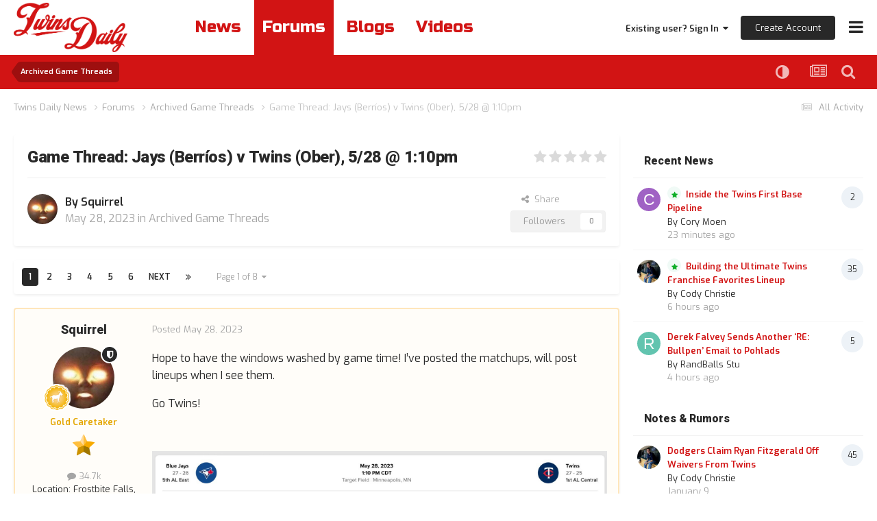

--- FILE ---
content_type: text/html;charset=UTF-8
request_url: https://twinsdaily.com/forums/topic/62200-game-thread-jays-berr%C3%ADos-v-twins-ober-528-110pm/
body_size: 42711
content:
<!DOCTYPE html>
<html lang="en-US" dir="ltr">
	<head><link rel="stylesheet" href="">
<link rel="stylesheet" href="">
<script src="https://ajax.googleapis.com/ajax/libs/jquery/3.5.1/jquery.min.js"></script>
      	<link rel="preconnect" href="https://fonts.gstatic.com">
        <link rel="preconnect" href="https://www.google-analytics.com">
        <link rel="preconnect" href="https://www.googletagmanager.com">
        <link rel="preconnect" href="https://chimpstatic.com">
		<link href="https://fonts.googleapis.com/css2?family=Exo:ital,wght@0,400;0,600;1,400;1,600&amp;display=swap" rel="preload" as="font" type="font/woff2" crossorigin>
      	<link href="https://fonts.googleapis.com/css2?family=Heebo:wght@800&amp;display=swap" rel="preload" as="font" type="font/woff2" crossorigin>
      	<link href="https://fonts.googleapis.com/css2?family=Russo+One&amp;display=swap" rel="preload" as="font" type="font/woff2" crossorigin>
      
		<meta charset="utf-8">
		<title>Game Thread: Jays (Berríos) v Twins (Ober), 5/28 @ 1:10pm - Archived Game Threads - Twins Daily</title>
		
		

	<meta name="viewport" content="width=device-width, initial-scale=1">



	<meta name="twitter:card" content="summary_large_image" />


	
		<meta name="twitter:site" content="@twinsdaily" />
	



	
		
			
				<meta property="og:title" content="Game Thread: Jays (Berríos) v Twins (Ober), 5/28 @ 1:10pm">
			
		
	

	
		
			
				<meta property="og:type" content="website">
			
		
	

	
		
			
				<meta property="og:url" content="https://twinsdaily.com/forums/topic/62200-game-thread-jays-berr%C3%ADos-v-twins-ober-528-110pm/">
			
		
	

	
		
			
				<meta name="description" content="Hope to have the windows washed by game time! I’ve posted the matchups, will post lineups when I see them. Go Twins!">
			
		
	

	
		
			
				<meta property="og:description" content="Hope to have the windows washed by game time! I’ve posted the matchups, will post lineups when I see them. Go Twins!">
			
		
	

	
		
			
				<meta property="og:updated_time" content="2023-05-28T22:21:40Z">
			
		
	

	
		
			
				<meta property="og:image" content="https://dtb3yzl0vm3pr.cloudfront.net/monthly_2025_05/twins.jpg.09ba9301b2d237715cc058a7f39ff8f4.jpg">
			
		
	

	
		
			
				<meta property="og:site_name" content="Twins Daily">
			
		
	

	
		
			
				<meta property="og:locale" content="en_US">
			
		
	


	
		<link rel="next" href="https://twinsdaily.com/forums/topic/62200-game-thread-jays-berr%C3%ADos-v-twins-ober-528-110pm/page/2/" />
	

	
		<link rel="last" href="https://twinsdaily.com/forums/topic/62200-game-thread-jays-berr%C3%ADos-v-twins-ober-528-110pm/page/8/" />
	

	
		<link rel="canonical" href="https://twinsdaily.com/forums/topic/62200-game-thread-jays-berr%C3%ADos-v-twins-ober-528-110pm/" />
	

<link rel="alternate" type="application/rss+xml" title="Twins Daily Featured Prospect" href="https://twinsdaily.com/index.php?app=core&amp;module=discover&amp;controller=rss&amp;do=featuredprospects&amp;db=15" /><link rel="alternate" type="application/rss+xml" title="Community Popular Topics" href="https://twinsdaily.com/rss/1-community-popular-topics.xml/" /><link rel="alternate" type="application/rss+xml" title="Community Blogs" href="https://twinsdaily.com/rss/2-community-blogs.xml/" /><link rel="alternate" type="application/rss+xml" title="Twins Daily Content" href="https://twinsdaily.com/rss/3-twins-daily-content.xml/" /><link rel="alternate" type="application/rss+xml" title="Twins Daily Graphics" href="https://twinsdaily.com/rss/4-twins-daily-graphics.xml/" /><link rel="alternate" type="application/rss+xml" title="Twins Daily Most Popular Topic" href="https://twinsdaily.com/rss/5-twins-daily-most-popular-topic.xml/" /><link rel="alternate" type="application/rss+xml" title="Twins Daily Game Thread" href="https://twinsdaily.com/rss/7-twins-daily-game-thread.xml/" /><link rel="alternate" type="application/rss+xml" title="Twins Daily Promote Thread" href="https://twinsdaily.com/rss/8-twins-daily-promote-thread.xml/" /><link rel="alternate" type="application/rss+xml" title="Twins Daily DiamondCentric" href="https://twinsdaily.com/rss/10-twins-daily-diamondcentric.xml/" /><link rel="alternate" type="application/rss+xml" title="Twins Daily Delay" href="https://twinsdaily.com/rss/11-twins-daily-delay.xml/" />



<link rel="manifest" href="https://twinsdaily.com/manifest.webmanifest/">
<meta name="msapplication-config" content="https://twinsdaily.com/browserconfig.xml/">
<meta name="msapplication-starturl" content="/">
<meta name="application-name" content="Twins Daily">
<meta name="apple-mobile-web-app-title" content="Twins Daily">

	<meta name="theme-color" content="#ffffff">






	

	
		
			<link rel="icon" sizes="36x36" href="//dtb3yzl0vm3pr.cloudfront.net/monthly_2024_02/android-chrome-36x36.png?v=1710555772">
		
	

	
		
			<link rel="icon" sizes="48x48" href="//dtb3yzl0vm3pr.cloudfront.net/monthly_2024_02/android-chrome-48x48.png?v=1710555772">
		
	

	
		
			<link rel="icon" sizes="72x72" href="//dtb3yzl0vm3pr.cloudfront.net/monthly_2024_02/android-chrome-72x72.png?v=1710555772">
		
	

	
		
			<link rel="icon" sizes="96x96" href="//dtb3yzl0vm3pr.cloudfront.net/monthly_2024_02/android-chrome-96x96.png?v=1710555772">
		
	

	
		
			<link rel="icon" sizes="144x144" href="//dtb3yzl0vm3pr.cloudfront.net/monthly_2024_02/android-chrome-144x144.png?v=1710555772">
		
	

	
		
			<link rel="icon" sizes="192x192" href="//dtb3yzl0vm3pr.cloudfront.net/monthly_2024_02/android-chrome-192x192.png?v=1710555772">
		
	

	
		
			<link rel="icon" sizes="256x256" href="//dtb3yzl0vm3pr.cloudfront.net/monthly_2024_02/android-chrome-256x256.png?v=1710555772">
		
	

	
		
			<link rel="icon" sizes="384x384" href="//dtb3yzl0vm3pr.cloudfront.net/monthly_2024_02/android-chrome-384x384.png?v=1710555772">
		
	

	
		
			<link rel="icon" sizes="512x512" href="//dtb3yzl0vm3pr.cloudfront.net/monthly_2024_02/android-chrome-512x512.png?v=1710555772">
		
	

	
		
			<meta name="msapplication-square70x70logo" content="//dtb3yzl0vm3pr.cloudfront.net/monthly_2024_02/msapplication-square70x70logo.png?v=1710555772"/>
		
	

	
		
			<meta name="msapplication-TileImage" content="//dtb3yzl0vm3pr.cloudfront.net/monthly_2024_02/msapplication-TileImage.png?v=1710555772"/>
		
	

	
		
			<meta name="msapplication-square150x150logo" content="//dtb3yzl0vm3pr.cloudfront.net/monthly_2024_02/msapplication-square150x150logo.png?v=1710555772"/>
		
	

	
		
			<meta name="msapplication-wide310x150logo" content="//dtb3yzl0vm3pr.cloudfront.net/monthly_2024_02/msapplication-wide310x150logo.png?v=1710555772"/>
		
	

	
		
			<meta name="msapplication-square310x310logo" content="//dtb3yzl0vm3pr.cloudfront.net/monthly_2024_02/msapplication-square310x310logo.png?v=1710555772"/>
		
	

	
		
			
				<link rel="apple-touch-icon" href="//dtb3yzl0vm3pr.cloudfront.net/monthly_2024_02/apple-touch-icon-57x57.png?v=1710555772">
			
		
	

	
		
			
				<link rel="apple-touch-icon" sizes="60x60" href="//dtb3yzl0vm3pr.cloudfront.net/monthly_2024_02/apple-touch-icon-60x60.png?v=1710555772">
			
		
	

	
		
			
				<link rel="apple-touch-icon" sizes="72x72" href="//dtb3yzl0vm3pr.cloudfront.net/monthly_2024_02/apple-touch-icon-72x72.png?v=1710555772">
			
		
	

	
		
			
				<link rel="apple-touch-icon" sizes="76x76" href="//dtb3yzl0vm3pr.cloudfront.net/monthly_2024_02/apple-touch-icon-76x76.png?v=1710555772">
			
		
	

	
		
			
				<link rel="apple-touch-icon" sizes="114x114" href="//dtb3yzl0vm3pr.cloudfront.net/monthly_2024_02/apple-touch-icon-114x114.png?v=1710555772">
			
		
	

	
		
			
				<link rel="apple-touch-icon" sizes="120x120" href="//dtb3yzl0vm3pr.cloudfront.net/monthly_2024_02/apple-touch-icon-120x120.png?v=1710555772">
			
		
	

	
		
			
				<link rel="apple-touch-icon" sizes="144x144" href="//dtb3yzl0vm3pr.cloudfront.net/monthly_2024_02/apple-touch-icon-144x144.png?v=1710555772">
			
		
	

	
		
			
				<link rel="apple-touch-icon" sizes="152x152" href="//dtb3yzl0vm3pr.cloudfront.net/monthly_2024_02/apple-touch-icon-152x152.png?v=1710555772">
			
		
	

	
		
			
				<link rel="apple-touch-icon" sizes="180x180" href="//dtb3yzl0vm3pr.cloudfront.net/monthly_2024_02/apple-touch-icon-180x180.png?v=1710555772">
			
		
	





<link rel="preload" href="//twinsdaily.com/applications/core/interface/font/fontawesome-webfont.woff2?v=4.7.0" as="font" crossorigin="anonymous">
		<link href="https://fonts.googleapis.com/css2?family=Exo:ital,wght@0,400;0,600;1,400;1,600&amp;display=swap" rel="stylesheet">
      	<link href="https://fonts.googleapis.com/css2?family=Heebo:wght@800&amp;display=swap" rel="stylesheet">
      	<link href="https://fonts.googleapis.com/css2?family=Russo+One&amp;display=swap" rel="stylesheet">
		




	<link rel='stylesheet' href='//dtb3yzl0vm3pr.cloudfront.net/css_built_8/0f952f7e03cdc3f2ac416657c11ff56e_prospectvoting.css.gz?v=c0a86ddb831766445694' media='all'>

	<link rel='stylesheet' href='//dtb3yzl0vm3pr.cloudfront.net/css_built_8/341e4a57816af3ba440d891ca87450ff_framework.css.gz?v=c0a86ddb831766445694' media='all'>

	<link rel='stylesheet' href='//dtb3yzl0vm3pr.cloudfront.net/css_built_8/05e81b71abe4f22d6eb8d1a929494829_responsive.css.gz?v=c0a86ddb831766445694' media='all'>

	<link rel='stylesheet' href='//dtb3yzl0vm3pr.cloudfront.net/css_built_8/90eb5adf50a8c640f633d47fd7eb1778_core.css.gz?v=c0a86ddb831766445694' media='all'>

	<link rel='stylesheet' href='//dtb3yzl0vm3pr.cloudfront.net/css_built_8/5a0da001ccc2200dc5625c3f3934497d_core_responsive.css.gz?v=c0a86ddb831766445694' media='all'>

	<link rel='stylesheet' href='//dtb3yzl0vm3pr.cloudfront.net/css_built_8/62e269ced0fdab7e30e026f1d30ae516_forums.css.gz?v=c0a86ddb831766445694' media='all'>

	<link rel='stylesheet' href='//dtb3yzl0vm3pr.cloudfront.net/css_built_8/76e62c573090645fb99a15a363d8620e_forums_responsive.css.gz?v=c0a86ddb831766445694' media='all'>

	<link rel='stylesheet' href='//dtb3yzl0vm3pr.cloudfront.net/css_built_8/ebdea0c6a7dab6d37900b9190d3ac77b_topics.css.gz?v=c0a86ddb831766445694' media='all'>





<link rel='stylesheet' href='//dtb3yzl0vm3pr.cloudfront.net/css_built_8/258adbb6e4f3e83cd3b355f84e3fa002_custom.css.gz?v=c0a86ddb831766445694' media='all'>




      	


		

	
	<script type='text/javascript'>
		var ipsDebug = false;		
	
		var CKEDITOR_BASEPATH = '//twinsdaily.com/applications/core/interface/ckeditor/ckeditor/';
	
		var ipsSettings = {
			
			
			cookie_path: "/",
			
			cookie_prefix: "ips4_",
			
			
			cookie_ssl: true,
			
            essential_cookies: ["oauth_authorize","member_id","login_key","clearAutosave","lastSearch","device_key","IPSSessionFront","loggedIn","noCache","hasJS","cookie_consent","cookie_consent_optional","referred_by","codeVerifier","forumpass_*","cm_reg","location","currency","guestTransactionKey"],
			upload_imgURL: "",
			message_imgURL: "",
			notification_imgURL: "",
			baseURL: "//twinsdaily.com/",
			jsURL: "//twinsdaily.com/applications/core/interface/js/js.php",
			csrfKey: "effe5afbe75aad657d928116693be07d",
			antiCache: "c0a86ddb831766445694",
			jsAntiCache: "c0a86ddb831768590132",
			disableNotificationSounds: true,
			useCompiledFiles: true,
			links_external: true,
			memberID: 0,
			lazyLoadEnabled: false,
			blankImg: "//twinsdaily.com/applications/core/interface/js/spacer.png",
			googleAnalyticsEnabled: false,
			matomoEnabled: false,
			viewProfiles: true,
			mapProvider: 'none',
			mapApiKey: '',
			pushPublicKey: "BDqDqHbKGPzUu47cejUoI3SxwmNQfHCS8YXlYR17akzeMdDeHT3xnHUbaOxsRexcMFHJ4zw8JpVKDN8tDMCzdr0",
			relativeDates: true
		};
		
		
		
		
			ipsSettings['maxImageDimensions'] = {
				width: 1800,
				height: 1800
			};
		
		
	</script>





<script type='text/javascript' src='//dtb3yzl0vm3pr.cloudfront.net/javascript_global/root_library.js.gz?v=c0a86ddb831768590132' data-ips></script>


<script type='text/javascript' src='//dtb3yzl0vm3pr.cloudfront.net/javascript_global/root_js_lang_1.js.gz?v=c0a86ddb831768590132' data-ips></script>


<script type='text/javascript' src='//dtb3yzl0vm3pr.cloudfront.net/javascript_global/root_framework.js.gz?v=c0a86ddb831768590132' data-ips></script>


<script type='text/javascript' src='//dtb3yzl0vm3pr.cloudfront.net/javascript_core/global_global_core.js.gz?v=c0a86ddb831768590132' data-ips></script>


<script type='text/javascript' src='//dtb3yzl0vm3pr.cloudfront.net/javascript_core/plugins_plugins.js.gz?v=c0a86ddb831768590132' data-ips></script>


<script type='text/javascript' src='//dtb3yzl0vm3pr.cloudfront.net/javascript_global/root_front.js.gz?v=c0a86ddb831768590132' data-ips></script>


<script type='text/javascript' src='//dtb3yzl0vm3pr.cloudfront.net/javascript_core/front_front_core.js.gz?v=c0a86ddb831768590132' data-ips></script>


<script type='text/javascript' src='//dtb3yzl0vm3pr.cloudfront.net/javascript_forums/front_front_topic.js.gz?v=c0a86ddb831768590132' data-ips></script>


<script type='text/javascript' src='//dtb3yzl0vm3pr.cloudfront.net/javascript_global/root_map.js.gz?v=c0a86ddb831768590132' data-ips></script>



	<script type='text/javascript'>
		
			ips.setSetting( 'date_format', jQuery.parseJSON('"mm\/dd\/yy"') );
		
			ips.setSetting( 'date_first_day', jQuery.parseJSON('0') );
		
			ips.setSetting( 'ipb_url_filter_option', jQuery.parseJSON('"none"') );
		
			ips.setSetting( 'url_filter_any_action', jQuery.parseJSON('"allow"') );
		
			ips.setSetting( 'bypass_profanity', jQuery.parseJSON('0') );
		
			ips.setSetting( 'emoji_style', jQuery.parseJSON('"native"') );
		
			ips.setSetting( 'emoji_shortcodes', jQuery.parseJSON('true') );
		
			ips.setSetting( 'emoji_ascii', jQuery.parseJSON('false') );
		
			ips.setSetting( 'emoji_cache', jQuery.parseJSON('1682018866') );
		
			ips.setSetting( 'image_jpg_quality', jQuery.parseJSON('85') );
		
			ips.setSetting( 'cloud2', jQuery.parseJSON('false') );
		
			ips.setSetting( 'isAnonymous', jQuery.parseJSON('false') );
		
		
        
    </script>



<script type='application/ld+json'>
{
    "name": "Game Thread: Jays (Berr\u00edos) v Twins (Ober), 5/28 @ 1:10pm",
    "headline": "Game Thread: Jays (Berr\u00edos) v Twins (Ober), 5/28 @ 1:10pm",
    "text": "Hope to have the windows washed by game time! I\u2019ve posted the matchups, will post lineups when I see them.\n \n\n\n\tGo Twins!\n \n\n\n\t\u00a0\n \n\n\n\t\n \n\n\n\t\n \n\n ",
    "dateCreated": "2023-05-28T14:44:02+0000",
    "datePublished": "2023-05-28T14:44:02+0000",
    "dateModified": "2023-05-28T22:21:40+0000",
    "image": "//dtb3yzl0vm3pr.cloudfront.net/monthly_2025_08/IMG_1376.thumb.jpeg.e2d3bdbb8e2d67ed9244d9d824404a14.jpeg",
    "author": {
        "@type": "Person",
        "name": "Squirrel",
        "image": "//dtb3yzl0vm3pr.cloudfront.net/monthly_2025_08/IMG_1376.thumb.jpeg.e2d3bdbb8e2d67ed9244d9d824404a14.jpeg",
        "url": "https://twinsdaily.com/profile/7-squirrel/"
    },
    "interactionStatistic": [
        {
            "@type": "InteractionCounter",
            "interactionType": "http://schema.org/ViewAction",
            "userInteractionCount": 13481
        },
        {
            "@type": "InteractionCounter",
            "interactionType": "http://schema.org/CommentAction",
            "userInteractionCount": 236
        },
        {
            "@type": "InteractionCounter",
            "interactionType": "http://schema.org/FollowAction",
            "userInteractionCount": 0
        }
    ],
    "@context": "http://schema.org",
    "@type": "DiscussionForumPosting",
    "@id": "https://twinsdaily.com/forums/topic/62200-game-thread-jays-berr%C3%ADos-v-twins-ober-528-110pm/",
    "isPartOf": {
        "@id": "https://twinsdaily.com/#website"
    },
    "publisher": {
        "@id": "https://twinsdaily.com/#organization",
        "member": {
            "@type": "Person",
            "name": "Squirrel",
            "image": "//dtb3yzl0vm3pr.cloudfront.net/monthly_2025_08/IMG_1376.thumb.jpeg.e2d3bdbb8e2d67ed9244d9d824404a14.jpeg",
            "url": "https://twinsdaily.com/profile/7-squirrel/"
        }
    },
    "url": "https://twinsdaily.com/forums/topic/62200-game-thread-jays-berr%C3%ADos-v-twins-ober-528-110pm/",
    "discussionUrl": "https://twinsdaily.com/forums/topic/62200-game-thread-jays-berr%C3%ADos-v-twins-ober-528-110pm/",
    "mainEntityOfPage": {
        "@type": "WebPage",
        "@id": "https://twinsdaily.com/forums/topic/62200-game-thread-jays-berr%C3%ADos-v-twins-ober-528-110pm/"
    },
    "pageStart": 1,
    "pageEnd": 8,
    "comment": [
        {
            "@type": "Comment",
            "@id": "https://twinsdaily.com/forums/topic/62200-game-thread-jays-berr%C3%ADos-v-twins-ober-528-110pm/#comment-1268372",
            "url": "https://twinsdaily.com/forums/topic/62200-game-thread-jays-berr%C3%ADos-v-twins-ober-528-110pm/#comment-1268372",
            "author": {
                "@type": "Person",
                "name": "rwilfong86",
                "image": "https://twinsdaily.com/applications/core/interface/email/default_photo.png",
                "url": "https://twinsdaily.com/profile/23249-rwilfong86/"
            },
            "dateCreated": "2023-05-28T15:34:40+0000",
            "text": "I like Berrios but I hope he gets lit up like a Christmas tree today\u00a0\ud83d\ude01\n \n",
            "upvoteCount": 2
        },
        {
            "@type": "Comment",
            "@id": "https://twinsdaily.com/forums/topic/62200-game-thread-jays-berr%C3%ADos-v-twins-ober-528-110pm/#comment-1268378",
            "url": "https://twinsdaily.com/forums/topic/62200-game-thread-jays-berr%C3%ADos-v-twins-ober-528-110pm/#comment-1268378",
            "author": {
                "@type": "Person",
                "name": "Squirrel",
                "image": "//dtb3yzl0vm3pr.cloudfront.net/monthly_2025_08/IMG_1376.thumb.jpeg.e2d3bdbb8e2d67ed9244d9d824404a14.jpeg",
                "url": "https://twinsdaily.com/profile/7-squirrel/"
            },
            "dateCreated": "2023-05-28T16:02:57+0000",
            "text": "I like the lineup, although I think I\u2019d rather see Jeffers but I guess since he played yesterday \u2026\n \n",
            "upvoteCount": 2
        },
        {
            "@type": "Comment",
            "@id": "https://twinsdaily.com/forums/topic/62200-game-thread-jays-berr%C3%ADos-v-twins-ober-528-110pm/#comment-1268379",
            "url": "https://twinsdaily.com/forums/topic/62200-game-thread-jays-berr%C3%ADos-v-twins-ober-528-110pm/#comment-1268379",
            "author": {
                "@type": "Person",
                "name": "stringer bell",
                "image": "//dtb3yzl0vm3pr.cloudfront.net/profile/photo-thumb-1334.jpg",
                "url": "https://twinsdaily.com/profile/1334-stringer-bell/"
            },
            "dateCreated": "2023-05-28T16:13:08+0000",
            "text": "Concur.\u00a0\n \n",
            "upvoteCount": 1
        },
        {
            "@type": "Comment",
            "@id": "https://twinsdaily.com/forums/topic/62200-game-thread-jays-berr%C3%ADos-v-twins-ober-528-110pm/#comment-1268384",
            "url": "https://twinsdaily.com/forums/topic/62200-game-thread-jays-berr%C3%ADos-v-twins-ober-528-110pm/#comment-1268384",
            "author": {
                "@type": "Person",
                "name": "LA Vikes Fan",
                "image": "https://twinsdaily.com/applications/core/interface/email/default_photo.png",
                "url": "https://twinsdaily.com/profile/2013-la-vikes-fan/"
            },
            "dateCreated": "2023-05-28T16:32:32+0000",
            "text": "I like Jeffers better, but Vasquez is hitting .333 against Berrios. SSS, but still something. Also, does anyone have a stat on pitcher\u0027s ERA pitching to Vasquez vs. pitching to Jeffers (or some other stat)? Just curious.\u00a0\n \n",
            "upvoteCount": 0
        },
        {
            "@type": "Comment",
            "@id": "https://twinsdaily.com/forums/topic/62200-game-thread-jays-berr%C3%ADos-v-twins-ober-528-110pm/#comment-1268397",
            "url": "https://twinsdaily.com/forums/topic/62200-game-thread-jays-berr%C3%ADos-v-twins-ober-528-110pm/#comment-1268397",
            "author": {
                "@type": "Person",
                "name": "ashbury",
                "image": "//dtb3yzl0vm3pr.cloudfront.net/monthly_2025_09/haight_ashbury_avatar.thumb.jpg.8efe36be597df661e45a8d8a2bd57822.jpg",
                "url": "https://twinsdaily.com/profile/13-ashbury/"
            },
            "dateCreated": "2023-05-28T17:38:20+0000",
            "text": "Remember yesterday when we discussed whether to let Pablo Lopez continue his start after giving up some early runs?\n \n\n\n\tWell, those incompetents running Tampa Bay have let their starter go 6 full innings today, giving up 10 runs (8 earned) in that span - runs given up every inning except the first and fourth.  \n",
            "upvoteCount": 1
        },
        {
            "@type": "Comment",
            "@id": "https://twinsdaily.com/forums/topic/62200-game-thread-jays-berr%C3%ADos-v-twins-ober-528-110pm/#comment-1268398",
            "url": "https://twinsdaily.com/forums/topic/62200-game-thread-jays-berr%C3%ADos-v-twins-ober-528-110pm/#comment-1268398",
            "author": {
                "@type": "Person",
                "name": "jimbo92107",
                "image": "//dtb3yzl0vm3pr.cloudfront.net/profile/photo-thumb-456.gif",
                "url": "https://twinsdaily.com/profile/456-jimbo92107/"
            },
            "dateCreated": "2023-05-28T17:41:45+0000",
            "text": "I wonder if Michael Cuddyer could teach Matt Wallner how to play right field at the home park. Cuddy had every little angle covered, and with his arm he could nail almost anybody trying to stretch a single. Wallner has the same kind of gun, and he\u0027s got the same kind of athleticism as Cuddyer did. We\u0027ve seen Wallner\u0027s Cannon just a few times so far. I\u0027d love to see that arm for a full season in right field.\u00a0\n \n\n\n\tAlso, Wallner is much better than just a two-outcome beast. He showed that he can delay his trigger on an off-speed pitch to stroke an RBI single to right center. The man can handle a stick, and he\u0027s not too vain to back off the home run swing.\n \n\n\n\tThe Twins right now have quietly assembled a roster of guys that each can do a lot of different things to help the team win. This bodes well.\n \n",
            "upvoteCount": 0
        },
        {
            "@type": "Comment",
            "@id": "https://twinsdaily.com/forums/topic/62200-game-thread-jays-berr%C3%ADos-v-twins-ober-528-110pm/#comment-1268400",
            "url": "https://twinsdaily.com/forums/topic/62200-game-thread-jays-berr%C3%ADos-v-twins-ober-528-110pm/#comment-1268400",
            "author": {
                "@type": "Person",
                "name": "ashbury",
                "image": "//dtb3yzl0vm3pr.cloudfront.net/monthly_2025_09/haight_ashbury_avatar.thumb.jpg.8efe36be597df661e45a8d8a2bd57822.jpg",
                "url": "https://twinsdaily.com/profile/13-ashbury/"
            },
            "dateCreated": "2023-05-28T17:43:45+0000",
            "text": "Too bad Simeon Woods Richardson hasn\u0027t pitched well enough in AAA to get called up for a spot start today.  \n",
            "upvoteCount": 0
        },
        {
            "@type": "Comment",
            "@id": "https://twinsdaily.com/forums/topic/62200-game-thread-jays-berr%C3%ADos-v-twins-ober-528-110pm/#comment-1268401",
            "url": "https://twinsdaily.com/forums/topic/62200-game-thread-jays-berr%C3%ADos-v-twins-ober-528-110pm/#comment-1268401",
            "author": {
                "@type": "Person",
                "name": "ashbury",
                "image": "//dtb3yzl0vm3pr.cloudfront.net/monthly_2025_09/haight_ashbury_avatar.thumb.jpg.8efe36be597df661e45a8d8a2bd57822.jpg",
                "url": "https://twinsdaily.com/profile/13-ashbury/"
            },
            "dateCreated": "2023-05-28T17:49:43+0000",
            "text": "Baseball-reference.com does.\n \n\n\n\thttps://www.baseball-reference.com/teams/MIN/2023-fielding.shtml#all_players_advanced_fielding_c\n \n\n\n\tIt says Vazquez\u0027s ERA is 3.54. Jeffers\u0027s is 3.33.\n \n\n\n\tThe last time I remember reading anything about CERA, it was that it\u0027s too unreliable to put much weight into.\u00a0 Certain pitchers have designated catchers, the mix of the starting rotation with the team\u0027s catchers isn\u0027t uniform, catchers come and go from the roster, leading to small samples, and so on.\u00a0 CERA tends to fluctuate from year to year enough that a good result one season may not be repeatable.\u00a0 But what research I know of is old.\u00a0 Probably there is some meaning inside the raw data, but my assessment is there\u0027s too much noise to reliably sift it out.\n \n\n\n\tBut, for what little (IMO) it\u0027s worth, there you have it. Our two catchers are remarkably even in this regard. I don\u0027t necessarily believe it.\n \n",
            "upvoteCount": 0
        },
        {
            "@type": "Comment",
            "@id": "https://twinsdaily.com/forums/topic/62200-game-thread-jays-berr%C3%ADos-v-twins-ober-528-110pm/#comment-1268405",
            "url": "https://twinsdaily.com/forums/topic/62200-game-thread-jays-berr%C3%ADos-v-twins-ober-528-110pm/#comment-1268405",
            "author": {
                "@type": "Person",
                "name": "sampleSizeOfOne",
                "image": "//dtb3yzl0vm3pr.cloudfront.net/profile/photo-thumb-3256.gif",
                "url": "https://twinsdaily.com/profile/3256-samplesizeofone/"
            },
            "dateCreated": "2023-05-28T18:06:30+0000",
            "text": "I hope we win!\n \n\n\n\tBut i don\u0027t particularly wish for Berrios to do too badly.\n \n",
            "upvoteCount": 2
        },
        {
            "@type": "Comment",
            "@id": "https://twinsdaily.com/forums/topic/62200-game-thread-jays-berr%C3%ADos-v-twins-ober-528-110pm/#comment-1268406",
            "url": "https://twinsdaily.com/forums/topic/62200-game-thread-jays-berr%C3%ADos-v-twins-ober-528-110pm/#comment-1268406",
            "author": {
                "@type": "Person",
                "name": "Squirrel",
                "image": "//dtb3yzl0vm3pr.cloudfront.net/monthly_2025_08/IMG_1376.thumb.jpeg.e2d3bdbb8e2d67ed9244d9d824404a14.jpeg",
                "url": "https://twinsdaily.com/profile/7-squirrel/"
            },
            "dateCreated": "2023-05-28T18:10:30+0000",
            "text": "Just enough for him to lose, yes?\n \n",
            "upvoteCount": 1
        },
        {
            "@type": "Comment",
            "@id": "https://twinsdaily.com/forums/topic/62200-game-thread-jays-berr%C3%ADos-v-twins-ober-528-110pm/#comment-1268410",
            "url": "https://twinsdaily.com/forums/topic/62200-game-thread-jays-berr%C3%ADos-v-twins-ober-528-110pm/#comment-1268410",
            "author": {
                "@type": "Person",
                "name": "sampleSizeOfOne",
                "image": "//dtb3yzl0vm3pr.cloudfront.net/profile/photo-thumb-3256.gif",
                "url": "https://twinsdaily.com/profile/3256-samplesizeofone/"
            },
            "dateCreated": "2023-05-28T18:14:33+0000",
            "text": "That would be fine. Ot feasting on their bullpen would be also be acceptable.\n \n",
            "upvoteCount": 0
        },
        {
            "@type": "Comment",
            "@id": "https://twinsdaily.com/forums/topic/62200-game-thread-jays-berr%C3%ADos-v-twins-ober-528-110pm/#comment-1268411",
            "url": "https://twinsdaily.com/forums/topic/62200-game-thread-jays-berr%C3%ADos-v-twins-ober-528-110pm/#comment-1268411",
            "author": {
                "@type": "Person",
                "name": "mrtwinsfan",
                "image": "https://twinsdaily.com/applications/core/interface/email/default_photo.png",
                "url": "https://twinsdaily.com/profile/11470-mrtwinsfan/"
            },
            "dateCreated": "2023-05-28T18:15:43+0000",
            "text": "11-10 tampa in the 8th\u00a0\n \n",
            "upvoteCount": 1
        },
        {
            "@type": "Comment",
            "@id": "https://twinsdaily.com/forums/topic/62200-game-thread-jays-berr%C3%ADos-v-twins-ober-528-110pm/#comment-1268412",
            "url": "https://twinsdaily.com/forums/topic/62200-game-thread-jays-berr%C3%ADos-v-twins-ober-528-110pm/#comment-1268412",
            "author": {
                "@type": "Person",
                "name": "Jocko87",
                "image": "https://twinsdaily.com/applications/core/interface/email/default_photo.png",
                "url": "https://twinsdaily.com/profile/1716-jocko87/"
            },
            "dateCreated": "2023-05-28T18:16:55+0000",
            "text": "It\u2019s the underrated part of a really good pitcher. Things go all to hell but somehow still go 5-6 innings with 4-5 runs and minimize damage to the game and bullpen. Ten runs might be a bit much but the bullpen will thank him. \u00a0\n \n",
            "upvoteCount": 1
        },
        {
            "@type": "Comment",
            "@id": "https://twinsdaily.com/forums/topic/62200-game-thread-jays-berr%C3%ADos-v-twins-ober-528-110pm/#comment-1268413",
            "url": "https://twinsdaily.com/forums/topic/62200-game-thread-jays-berr%C3%ADos-v-twins-ober-528-110pm/#comment-1268413",
            "author": {
                "@type": "Person",
                "name": "Squirrel",
                "image": "//dtb3yzl0vm3pr.cloudfront.net/monthly_2025_08/IMG_1376.thumb.jpeg.e2d3bdbb8e2d67ed9244d9d824404a14.jpeg",
                "url": "https://twinsdaily.com/profile/7-squirrel/"
            },
            "dateCreated": "2023-05-28T18:17:57+0000",
            "text": "Okay, try stealing again!\n \n",
            "upvoteCount": 0
        },
        {
            "@type": "Comment",
            "@id": "https://twinsdaily.com/forums/topic/62200-game-thread-jays-berr%C3%ADos-v-twins-ober-528-110pm/#comment-1268414",
            "url": "https://twinsdaily.com/forums/topic/62200-game-thread-jays-berr%C3%ADos-v-twins-ober-528-110pm/#comment-1268414",
            "author": {
                "@type": "Person",
                "name": "Squirrel",
                "image": "//dtb3yzl0vm3pr.cloudfront.net/monthly_2025_08/IMG_1376.thumb.jpeg.e2d3bdbb8e2d67ed9244d9d824404a14.jpeg",
                "url": "https://twinsdaily.com/profile/7-squirrel/"
            },
            "dateCreated": "2023-05-28T18:19:36+0000",
            "text": "Nice top inning guys \u2026 now get some hits and lots of them.\n \n\n\n\twell, just enough for Berr\u00edos to lose \ud83d\ude42\n \n",
            "upvoteCount": 0
        },
        {
            "@type": "Comment",
            "@id": "https://twinsdaily.com/forums/topic/62200-game-thread-jays-berr%C3%ADos-v-twins-ober-528-110pm/#comment-1268416",
            "url": "https://twinsdaily.com/forums/topic/62200-game-thread-jays-berr%C3%ADos-v-twins-ober-528-110pm/#comment-1268416",
            "author": {
                "@type": "Person",
                "name": "mrtwinsfan",
                "image": "https://twinsdaily.com/applications/core/interface/email/default_photo.png",
                "url": "https://twinsdaily.com/profile/11470-mrtwinsfan/"
            },
            "dateCreated": "2023-05-28T18:21:15+0000",
            "text": "Only 3 Batters Bailey, can ya repeat it Ober And Ober ?\u00a0 nice start\n \n",
            "upvoteCount": 0
        },
        {
            "@type": "Comment",
            "@id": "https://twinsdaily.com/forums/topic/62200-game-thread-jays-berr%C3%ADos-v-twins-ober-528-110pm/#comment-1268417",
            "url": "https://twinsdaily.com/forums/topic/62200-game-thread-jays-berr%C3%ADos-v-twins-ober-528-110pm/#comment-1268417",
            "author": {
                "@type": "Person",
                "name": "Squirrel",
                "image": "//dtb3yzl0vm3pr.cloudfront.net/monthly_2025_08/IMG_1376.thumb.jpeg.e2d3bdbb8e2d67ed9244d9d824404a14.jpeg",
                "url": "https://twinsdaily.com/profile/7-squirrel/"
            },
            "dateCreated": "2023-05-28T18:22:01+0000",
            "text": "I like Gallo at lead off\n \n",
            "upvoteCount": 0
        },
        {
            "@type": "Comment",
            "@id": "https://twinsdaily.com/forums/topic/62200-game-thread-jays-berr%C3%ADos-v-twins-ober-528-110pm/#comment-1268418",
            "url": "https://twinsdaily.com/forums/topic/62200-game-thread-jays-berr%C3%ADos-v-twins-ober-528-110pm/#comment-1268418",
            "author": {
                "@type": "Person",
                "name": "Squirrel",
                "image": "//dtb3yzl0vm3pr.cloudfront.net/monthly_2025_08/IMG_1376.thumb.jpeg.e2d3bdbb8e2d67ed9244d9d824404a14.jpeg",
                "url": "https://twinsdaily.com/profile/7-squirrel/"
            },
            "dateCreated": "2023-05-28T18:22:42+0000",
            "text": "I really like these uniforms\n \n",
            "upvoteCount": 1
        },
        {
            "@type": "Comment",
            "@id": "https://twinsdaily.com/forums/topic/62200-game-thread-jays-berr%C3%ADos-v-twins-ober-528-110pm/#comment-1268419",
            "url": "https://twinsdaily.com/forums/topic/62200-game-thread-jays-berr%C3%ADos-v-twins-ober-528-110pm/#comment-1268419",
            "author": {
                "@type": "Person",
                "name": "Squirrel",
                "image": "//dtb3yzl0vm3pr.cloudfront.net/monthly_2025_08/IMG_1376.thumb.jpeg.e2d3bdbb8e2d67ed9244d9d824404a14.jpeg",
                "url": "https://twinsdaily.com/profile/7-squirrel/"
            },
            "dateCreated": "2023-05-28T18:23:30+0000",
            "text": "Come on, Canada, beat these Canadians!\n \n",
            "upvoteCount": -1
        },
        {
            "@type": "Comment",
            "@id": "https://twinsdaily.com/forums/topic/62200-game-thread-jays-berr%C3%ADos-v-twins-ober-528-110pm/#comment-1268420",
            "url": "https://twinsdaily.com/forums/topic/62200-game-thread-jays-berr%C3%ADos-v-twins-ober-528-110pm/#comment-1268420",
            "author": {
                "@type": "Person",
                "name": "Squirrel",
                "image": "//dtb3yzl0vm3pr.cloudfront.net/monthly_2025_08/IMG_1376.thumb.jpeg.e2d3bdbb8e2d67ed9244d9d824404a14.jpeg",
                "url": "https://twinsdaily.com/profile/7-squirrel/"
            },
            "dateCreated": "2023-05-28T18:26:29+0000",
            "text": "Okay, now that was dumb\n \n",
            "upvoteCount": 0
        },
        {
            "@type": "Comment",
            "@id": "https://twinsdaily.com/forums/topic/62200-game-thread-jays-berr%C3%ADos-v-twins-ober-528-110pm/#comment-1268421",
            "url": "https://twinsdaily.com/forums/topic/62200-game-thread-jays-berr%C3%ADos-v-twins-ober-528-110pm/#comment-1268421",
            "author": {
                "@type": "Person",
                "name": "Squirrel",
                "image": "//dtb3yzl0vm3pr.cloudfront.net/monthly_2025_08/IMG_1376.thumb.jpeg.e2d3bdbb8e2d67ed9244d9d824404a14.jpeg",
                "url": "https://twinsdaily.com/profile/7-squirrel/"
            },
            "dateCreated": "2023-05-28T18:27:32+0000",
            "text": "Good to see he\u2019s being coached, at least. Mistakes get made\n \n",
            "upvoteCount": 0
        },
        {
            "@type": "Comment",
            "@id": "https://twinsdaily.com/forums/topic/62200-game-thread-jays-berr%C3%ADos-v-twins-ober-528-110pm/#comment-1268422",
            "url": "https://twinsdaily.com/forums/topic/62200-game-thread-jays-berr%C3%ADos-v-twins-ober-528-110pm/#comment-1268422",
            "author": {
                "@type": "Person",
                "name": "ashbury",
                "image": "//dtb3yzl0vm3pr.cloudfront.net/monthly_2025_09/haight_ashbury_avatar.thumb.jpg.8efe36be597df661e45a8d8a2bd57822.jpg",
                "url": "https://twinsdaily.com/profile/13-ashbury/"
            },
            "dateCreated": "2023-05-28T18:27:38+0000",
            "text": "Julien looks really deflated after that gaffe.\n \n",
            "upvoteCount": 0
        },
        {
            "@type": "Comment",
            "@id": "https://twinsdaily.com/forums/topic/62200-game-thread-jays-berr%C3%ADos-v-twins-ober-528-110pm/#comment-1268423",
            "url": "https://twinsdaily.com/forums/topic/62200-game-thread-jays-berr%C3%ADos-v-twins-ober-528-110pm/#comment-1268423",
            "author": {
                "@type": "Person",
                "name": "CRF",
                "image": "//dtb3yzl0vm3pr.cloudfront.net/monthly_2024_06/10b.thumb.jpg.51b547edb064cc14f0792b56800e133c.jpg",
                "url": "https://twinsdaily.com/profile/23185-crf/"
            },
            "dateCreated": "2023-05-28T18:27:46+0000",
            "text": "Don\u0027t know what Julien was thinking there.\u00a0\u00a0\n \n",
            "upvoteCount": 0
        },
        {
            "@type": "Comment",
            "@id": "https://twinsdaily.com/forums/topic/62200-game-thread-jays-berr%C3%ADos-v-twins-ober-528-110pm/#comment-1268424",
            "url": "https://twinsdaily.com/forums/topic/62200-game-thread-jays-berr%C3%ADos-v-twins-ober-528-110pm/#comment-1268424",
            "author": {
                "@type": "Person",
                "name": "Parfigliano",
                "image": "https://twinsdaily.com/applications/core/interface/email/default_photo.png",
                "url": "https://twinsdaily.com/profile/11169-parfigliano/"
            },
            "dateCreated": "2023-05-28T18:28:21+0000",
            "text": "No smart.\u00a0 Avoids the bases loaded no outs and they score.\n \n",
            "upvoteCount": 2
        },
        {
            "@type": "Comment",
            "@id": "https://twinsdaily.com/forums/topic/62200-game-thread-jays-berr%C3%ADos-v-twins-ober-528-110pm/#comment-1268425",
            "url": "https://twinsdaily.com/forums/topic/62200-game-thread-jays-berr%C3%ADos-v-twins-ober-528-110pm/#comment-1268425",
            "author": {
                "@type": "Person",
                "name": "danielp19653",
                "image": "https://twinsdaily.com/applications/core/interface/email/default_photo.png",
                "url": "https://twinsdaily.com/profile/23872-danielp19653/"
            },
            "dateCreated": "2023-05-28T18:28:32+0000",
            "text": "What running into an out and Buxton striking out with a runner in scoring position. I am shocked. Must be the first wasted inning this year for the twins.\n \n",
            "upvoteCount": 0
        },
        {
            "@type": "Comment",
            "@id": "https://twinsdaily.com/forums/topic/62200-game-thread-jays-berr%C3%ADos-v-twins-ober-528-110pm/#comment-1268426",
            "url": "https://twinsdaily.com/forums/topic/62200-game-thread-jays-berr%C3%ADos-v-twins-ober-528-110pm/#comment-1268426",
            "author": {
                "@type": "Person",
                "name": "ashbury",
                "image": "//dtb3yzl0vm3pr.cloudfront.net/monthly_2025_09/haight_ashbury_avatar.thumb.jpg.8efe36be597df661e45a8d8a2bd57822.jpg",
                "url": "https://twinsdaily.com/profile/13-ashbury/"
            },
            "dateCreated": "2023-05-28T18:28:34+0000",
            "text": "And Tampa right now might be odds-on to win this debacle after all.\n \n",
            "upvoteCount": 0
        },
        {
            "@type": "Comment",
            "@id": "https://twinsdaily.com/forums/topic/62200-game-thread-jays-berr%C3%ADos-v-twins-ober-528-110pm/#comment-1268427",
            "url": "https://twinsdaily.com/forums/topic/62200-game-thread-jays-berr%C3%ADos-v-twins-ober-528-110pm/#comment-1268427",
            "author": {
                "@type": "Person",
                "name": "Squirrel",
                "image": "//dtb3yzl0vm3pr.cloudfront.net/monthly_2025_08/IMG_1376.thumb.jpeg.e2d3bdbb8e2d67ed9244d9d824404a14.jpeg",
                "url": "https://twinsdaily.com/profile/7-squirrel/"
            },
            "dateCreated": "2023-05-28T18:28:55+0000",
            "text": "He wasn\u2019t watching ahead of him. He\u2019s young, made a mistake. Glad to see he was getting some coaching in the dugout after that\n \n",
            "upvoteCount": 0
        },
        {
            "@type": "Comment",
            "@id": "https://twinsdaily.com/forums/topic/62200-game-thread-jays-berr%C3%ADos-v-twins-ober-528-110pm/#comment-1268428",
            "url": "https://twinsdaily.com/forums/topic/62200-game-thread-jays-berr%C3%ADos-v-twins-ober-528-110pm/#comment-1268428",
            "author": {
                "@type": "Person",
                "name": "ashbury",
                "image": "//dtb3yzl0vm3pr.cloudfront.net/monthly_2025_09/haight_ashbury_avatar.thumb.jpg.8efe36be597df661e45a8d8a2bd57822.jpg",
                "url": "https://twinsdaily.com/profile/13-ashbury/"
            },
            "dateCreated": "2023-05-28T18:29:13+0000",
            "text": "IALTO.  \n",
            "upvoteCount": 0
        },
        {
            "@type": "Comment",
            "@id": "https://twinsdaily.com/forums/topic/62200-game-thread-jays-berr%C3%ADos-v-twins-ober-528-110pm/#comment-1268429",
            "url": "https://twinsdaily.com/forums/topic/62200-game-thread-jays-berr%C3%ADos-v-twins-ober-528-110pm/#comment-1268429",
            "author": {
                "@type": "Person",
                "name": "CRF",
                "image": "//dtb3yzl0vm3pr.cloudfront.net/monthly_2024_06/10b.thumb.jpg.51b547edb064cc14f0792b56800e133c.jpg",
                "url": "https://twinsdaily.com/profile/23185-crf/"
            },
            "dateCreated": "2023-05-28T18:30:00+0000",
            "text": "No runs again!\n \n",
            "upvoteCount": 0
        }
    ]
}	
</script>

<script type='application/ld+json'>
{
    "@context": "http://www.schema.org",
    "publisher": "https://twinsdaily.com/#organization",
    "@type": "WebSite",
    "@id": "https://twinsdaily.com/#website",
    "mainEntityOfPage": "https://twinsdaily.com/",
    "name": "Twins Daily",
    "url": "https://twinsdaily.com/",
    "potentialAction": {
        "type": "SearchAction",
        "query-input": "required name=query",
        "target": "https://twinsdaily.com/search/?q={query}"
    },
    "inLanguage": [
        {
            "@type": "Language",
            "name": "English (USA)",
            "alternateName": "en-US"
        }
    ]
}	
</script>

<script type='application/ld+json'>
{
    "@context": "http://www.schema.org",
    "@type": "Organization",
    "@id": "https://twinsdaily.com/#organization",
    "mainEntityOfPage": "https://twinsdaily.com/",
    "name": "Twins Daily",
    "url": "https://twinsdaily.com/",
    "sameAs": [
        "https://facebook.com/twinsdaily",
        "https://x.com/twinsdaily",
        "https://instagram.com/thetwinsdaily",
        "https://youtube.com/@twinsdaily"
    ]
}	
</script>

<script type='application/ld+json'>
{
    "@context": "http://schema.org",
    "@type": "BreadcrumbList",
    "itemListElement": [
        {
            "@type": "ListItem",
            "position": 1,
            "item": {
                "name": "Forums",
                "@id": "https://twinsdaily.com/forums/"
            }
        },
        {
            "@type": "ListItem",
            "position": 2,
            "item": {
                "name": "Archived Game Threads",
                "@id": "https://twinsdaily.com/forums/forum/10-archived-game-threads/"
            }
        },
        {
            "@type": "ListItem",
            "position": 3,
            "item": {
                "name": "Game Thread: Jays (Berr\u00edos) v Twins (Ober), 5/28 @ 1:10pm"
            }
        }
    ]
}	
</script>



<script type='text/javascript'>
    (() => {
        let gqlKeys = [];
        for (let [k, v] of Object.entries(gqlKeys)) {
            ips.setGraphQlData(k, v);
        }
    })();
</script>
		
<!-- *Old Favicon Code -->

	
	<link rel='shortcut icon' href='//dtb3yzl0vm3pr.cloudfront.net/monthly_2024_01/td.png' type="image/png">


<!--<link rel='shortcut icon' type='image/png' href='//dtb3yzl0vm3pr.cloudfront.net/set_resources_8/d0e70b4cbb9ab8afb1bc1065a3f8487a_favicon.ico'>-->
      
      <!-- Google tag (gtag.js) Twins Daily -->
      <script async src="https://www.googletagmanager.com/gtag/js?id=G-ZM6V39TPXW"></script>
      <script async src="https://www.googletagmanager.com/gtag/js?id=G-H8RCLRHSRL"></script>
      <script>
        window.dataLayer = window.dataLayer || [];
        function gtag(){dataLayer.push(arguments);}
        gtag('js', new Date());

        gtag('config', 'G-ZM6V39TPXW');
        gtag('config', 'G-H8RCLRHSRL');
      </script>

      
      	<!-- Google Tag Manager -->
        <script>(function(w,d,s,l,i){w[l]=w[l]||[];w[l].push({'gtm.start':
        new Date().getTime(),event:'gtm.js'});var f=d.getElementsByTagName(s)[0],
        j=d.createElement(s),dl=l!='dataLayer'?'&l='+l:'';j.async=true;j.src=
        'https://www.googletagmanager.com/gtm.js?id='+i+dl;f.parentNode.insertBefore(j,f);
        })(window,document,'script','dataLayer','GTM-P6L8FHN');</script>
        <!-- End Google Tag Manager -->
      
        
      		
<!-- AdThrive Head Tag Manual -->
<script data-no-optimize="1" data-cfasync="false">
(function(w, d) {
    w.adthrive = w.adthrive || {};
    w.adthrive.cmd = w.
    adthrive.cmd || [];
    w.adthrive.plugin = 'adthrive-ads-manual';
    w.adthrive.host = 'ads.adthrive.com';var s = d.createElement('script');
    s.async = true;
    s.referrerpolicy='no-referrer-when-downgrade';
    s.src = 'https://' + w.adthrive.host + '/sites/5cb5f057b439e14fc2a73711/ads.min.js?referrer=' + w.encodeURIComponent(w.location.href) + '&cb=' + (Math.floor(Math.random() * 100) + 1);
    var n = d.getElementsByTagName('script')[0];
    n.parentNode.insertBefore(s, n);
})(window, document);
</script>
<!-- End of AdThrive Head Tag -->
      	
	</head>
	<body class="ipsApp ipsApp_front ipsJS_none ipsClearfix" data-controller="core.front.core.app"  data-message=""  data-pageapp="forums" data-pagelocation="front" data-pagemodule="forums" data-pagecontroller="topic" data-pageid="62200"  >
      
            <!-- Google Tag Manager (noscript) -->
            <noscript><iframe src="https://www.googletagmanager.com/ns.html?id=GTM-P6L8FHN" height="0" width="0" style="display:none;visibility:hidden"></iframe></noscript>
            <!-- End Google Tag Manager (noscript) -->
      
		<a href="#ipsLayout_mainArea" class="ipsHide" title="Go to main content on this page" accesskey="m">Jump to content</a>
		
			<div id="ipsLayout_header" class="ipsClearfix">
				





				<header>
					<div class="ipsLayout_container">
						
<!-- *Default Logo Code 
<a href='https://twinsdaily.com/' id='elSiteTitle' accesskey='1'>Twins Daily</a>
 -->

<a href='https://twinsdaily.com/' id='elLogoMobile' class='ipsResponsive_hideDesktop' accesskey='1'><img src='//dtb3yzl0vm3pr.cloudfront.net/set_resources_8/d0e70b4cbb9ab8afb1bc1065a3f8487a_logo-mobile.png' alt='Twins Daily' loading="lazy"></a>

<a href='https://twinsdaily.com/' id='elLogo' class='ipsResponsive_showDesktop' accesskey='1'><img src='//dtb3yzl0vm3pr.cloudfront.net/set_resources_8/d0e70b4cbb9ab8afb1bc1065a3f8487a_logo-desktop.png' alt='Twins Daily' loading="lazy"></a>

                      	
                      	<div id="quick-nav-wrapper">
                            <div id="quick-nav">
                                <a href="/">News</a>
                                <a href="/forums/" class='active'>Forums</a>
                                <a href="/blogs/">Blogs</a>
                              	<a id="videos-quick-nav" href="/videos/">Videos</a>
                              	<!--<a id='active-roster-quick-nav' href="/active-roster/">Active Roster</a>
                                <a id='40-man-roster-quick-nav' href="/forty-man-roster/">40-Man Roster</a>-->
                            </div>
                      	</div>
						

	<ul id="elUserNav" class="ipsList_inline cSignedOut ipsResponsive_showDesktop">
		
		
	


	<li class='cUserNav_icon ipsHide' id='elCart_container'></li>
	<li class='elUserNav_sep ipsHide' id='elCart_sep'></li>

<li id="elSignInLink">
			<a href="https://twinsdaily.com/login/" data-ipsmenu-closeonclick="false" data-ipsmenu id="elUserSignIn">
				Existing user? Sign In  <i class="fa fa-caret-down"></i>
			</a>
			
<div id='elUserSignIn_menu' class='ipsMenu ipsMenu_auto ipsHide'>
	<form accept-charset='utf-8' method='post' action='https://twinsdaily.com/login/' data-controller="core.global.core.login">
		<input type="hidden" name="csrfKey" value="effe5afbe75aad657d928116693be07d">
		<input type="hidden" name="ref" value="aHR0cHM6Ly90d2luc2RhaWx5LmNvbS9mb3J1bXMvdG9waWMvNjIyMDAtZ2FtZS10aHJlYWQtamF5cy1iZXJyJUMzJUFEb3Mtdi10d2lucy1vYmVyLTUyOC0xMTBwbS8=">
		<div data-role="loginForm">
			
			
			
				<div class='ipsColumns ipsColumns_noSpacing'>
					<div class='ipsColumn ipsColumn_wide' id='elUserSignIn_internal'>
						
<div class="ipsPad ipsForm ipsForm_vertical">
	<h4 class="ipsType_sectionHead">Sign In</h4>
	<br><br>
	<ul class='ipsList_reset'>
		<li class="ipsFieldRow ipsFieldRow_noLabel ipsFieldRow_fullWidth">
			
			
				<input type="email" placeholder="Email Address" name="auth" autocomplete="email">
			
		</li>
		<li class="ipsFieldRow ipsFieldRow_noLabel ipsFieldRow_fullWidth">
			<input type="password" placeholder="Password" name="password" autocomplete="current-password">
		</li>
		<li class="ipsFieldRow ipsFieldRow_checkbox ipsClearfix">
			<span class="ipsCustomInput">
				<input type="checkbox" name="remember_me" id="remember_me_checkbox" value="1" checked aria-checked="true">
				<span></span>
			</span>
			<div class="ipsFieldRow_content">
				<label class="ipsFieldRow_label" for="remember_me_checkbox">Remember me</label>
				<span class="ipsFieldRow_desc">Not recommended on shared computers</span>
			</div>
		</li>
		<li class="ipsFieldRow ipsFieldRow_fullWidth">
			<button type="submit" name="_processLogin" value="usernamepassword" class="ipsButton ipsButton_primary ipsButton_small" id="elSignIn_submit">Sign In</button>
			
				<p class="ipsType_right ipsType_small">
					
						<a href='https://diamondcentric.net/login' target="_blank" rel="noopener">
					
					Forgot your password?</a>
				</p>
			
		</li>
	</ul>
</div>
					</div>
					<div class='ipsColumn ipsColumn_wide'>
						<div class='ipsPadding' id='elUserSignIn_external'>
                          <div class="ipsType_richText ipsMargin_bottom" data-controller="core.front.core.lightboxedImages">
							<p>We recently switched our login system from requiring display names to email addresses in order to log in. <b>You must use your email address instead of your display name in order to log in.</b></p>
						  </div>
							<div class='ipsAreaBackground_light ipsPadding:half'>
								
								
									<div class='ipsType_center ipsMargin_top:half'>
										

<button type="submit" name="_processLogin" value="2" class='ipsButton ipsButton_verySmall ipsButton_fullWidth ipsSocial ipsSocial_facebook' style="background-color: #3a579a">
	
		<span class='ipsSocial_icon'>
			
				<i class='fa fa-facebook-official'></i>
			
		</span>
		<span class='ipsSocial_text'>Sign in with Facebook</span>
	
</button>
									</div>
								
							</div>
						</div>
					</div>
				</div>
			
		</div>
	</form>
</div>
		</li>
		
			<li>
				
					<a href="https://diamondcentric.net/register" target="_blank" rel="noopener" class="ipsButton ipsButton_normal ipsButton_primary">Create Account</a>
				
			</li>
		
	</ul>

						
<ul class='ipsMobileHamburger ipsList_reset'>
	<li data-ipsDrawer data-ipsDrawer-drawerElem='#elMobileDrawer'>
		<a href='#'>
			
			
				
			
			
			
			<i class='fa fa-navicon'></i>
		</a>
	</li>
</ul>
					</div>
				</header>
                	

	<nav data-controller='core.front.core.navBar' class=' ipsHide'>
		<div class='ipsNavBar_primary ipsLayout_container '>
			<ul data-role="primaryNavBar" class='ipsClearfix'>
				


	
		
		
		<li  id='elNavSecondary_48' data-role="navBarItem" data-navApp="core" data-navExt="CustomItem">
			
			
				<a href="https://twinsdaily.com/subscriptions/"  data-navItem-id="48" >
					Become An Ad-Free Caretaker<span class='ipsNavBar_active__identifier'></span>
				</a>
			
			
		</li>
	
	

	
		
		
		<li  id='elNavSecondary_101' data-role="navBarItem" data-navApp="core" data-navExt="CustomItem">
			
			
				<a href="https://twinsdaily.com/minnesota-twins-guides-resources/the-comprehensive-guide-to-twins-daily-r11/"  data-navItem-id="101" >
					Guide To Twins Daily<span class='ipsNavBar_active__identifier'></span>
				</a>
			
			
		</li>
	
	

	
		
		
		<li  id='elNavSecondary_49' data-role="navBarItem" data-navApp="core" data-navExt="Menu">
			
			
				<a href="#"  data-navItem-id="49" >
					Twins Resources<span class='ipsNavBar_active__identifier'></span>
				</a>
			
			
				<ul class='ipsNavBar_secondary ipsHide' data-role='secondaryNavBar'>
					


	
		
		
		<li  id='elNavSecondary_81' data-role="navBarItem" data-navApp="cms" data-navExt="Pages">
			
			
				<a href="https://twinsdaily.com"  data-navItem-id="81" >
					Twins News & Analysis<span class='ipsNavBar_active__identifier'></span>
				</a>
			
			
		</li>
	
	

	
		
		
		<li  id='elNavSecondary_82' data-role="navBarItem" data-navApp="cms" data-navExt="Pages">
			
			
				<a href="https://twinsdaily.com/minnesota-twins-free-agents-trade-rumors/"  data-navItem-id="82" >
					Twins Notes & Rumors<span class='ipsNavBar_active__identifier'></span>
				</a>
			
			
		</li>
	
	

	
		
		
		<li  id='elNavSecondary_102' data-role="navBarItem" data-navApp="core" data-navExt="CustomItem">
			
			
				<a href="https://twinsdaily.com/minnesota-twins-guides-resources/2026-twins-mlb-offseason-dates-roster-schedule-calendar/"  data-navItem-id="102" >
					2026 Twins Offseason Guide<span class='ipsNavBar_active__identifier'></span>
				</a>
			
			
		</li>
	
	

	
		
		
		<li  id='elNavSecondary_74' data-role="navBarItem" data-navApp="core" data-navExt="CustomItem">
			
			
				<a href="https://twinsdaily.com/polls/"  data-navItem-id="74" >
					Twins Fan Polls<span class='ipsNavBar_active__identifier'></span>
				</a>
			
			
		</li>
	
	

	
		
		
		<li  id='elNavSecondary_79' data-role="navBarItem" data-navApp="core" data-navExt="CustomItem">
			
			
				<a href="https://twinsdaily.com/minnesota-twins-guides-resources/the-ultimate-fan-guide-to-target-field-r3/"  data-navItem-id="79" >
					Guide To Target Field<span class='ipsNavBar_active__identifier'></span>
				</a>
			
			
		</li>
	
	

	
		
		
		<li  id='elNavSecondary_80' data-role="navBarItem" data-navApp="core" data-navExt="CustomItem">
			
			
				<a href="https://twinsdaily.com/minnesota-twins-guides-resources/minnesota-twins-spring-training-fort-myers-florida-location/"  data-navItem-id="80" >
					Guide To Twins Spring Training<span class='ipsNavBar_active__identifier'></span>
				</a>
			
			
		</li>
	
	

	
		
		
		<li  id='elNavSecondary_50' data-role="navBarItem" data-navApp="cms" data-navExt="Pages">
			
			
				<a href="https://twinsdaily.com/active-roster/"  data-navItem-id="50" >
					Twins Active Roster<span class='ipsNavBar_active__identifier'></span>
				</a>
			
			
		</li>
	
	

	
		
		
		<li  id='elNavSecondary_51' data-role="navBarItem" data-navApp="cms" data-navExt="Pages">
			
			
				<a href="https://twinsdaily.com/forty-man-roster/"  data-navItem-id="51" >
					Twins 40-man Roster<span class='ipsNavBar_active__identifier'></span>
				</a>
			
			
		</li>
	
	

	
		
		
		<li  id='elNavSecondary_76' data-role="navBarItem" data-navApp="cms" data-navExt="Pages">
			
			
				<a href="https://twinsdaily.com/minnesota-twins-bullpen-usage/"  data-navItem-id="76" >
					Twins Bullpen Usage<span class='ipsNavBar_active__identifier'></span>
				</a>
			
			
		</li>
	
	

	
		
		
		<li  id='elNavSecondary_95' data-role="navBarItem" data-navApp="core" data-navExt="CustomItem">
			
			
				<a href="https://twinsdaily.com/minnesota-twins-guides-resources/how-to-watch-minnesota-twins-television-tv-streaming/?do=getNewComment&amp;d=18&amp;id=7"  data-navItem-id="95" >
					How To Watch Twins Baseball<span class='ipsNavBar_active__identifier'></span>
				</a>
			
			
		</li>
	
	

	
		
		
		<li  id='elNavSecondary_98' data-role="navBarItem" data-navApp="core" data-navExt="CustomItem">
			
			
				<a href="https://twinsdaily.com/payroll-blueprint/"  data-navItem-id="98" >
					Offseason/Deadline Blueprint Tool<span class='ipsNavBar_active__identifier'></span>
				</a>
			
			
		</li>
	
	

	
		
		
		<li  id='elNavSecondary_97' data-role="navBarItem" data-navApp="core" data-navExt="CustomItem">
			
			
				<a href="https://twinsdaily.com/minnesota-twins-guides-resources/ultimate-minnesota-twins-gift-ideas-shopping/"  data-navItem-id="97" >
					Twins Gift-Giving Guide<span class='ipsNavBar_active__identifier'></span>
				</a>
			
			
		</li>
	
	

	
		
		
		<li  id='elNavSecondary_96' data-role="navBarItem" data-navApp="core" data-navExt="CustomItem">
			
			
				<a href="https://twinsdaily.com/minnesota-twins-guides-resources/baseball-advanced-metrics-explained-with-definitions-r9/"  data-navItem-id="96" >
					Guide To Baseball's Advanced Metrics<span class='ipsNavBar_active__identifier'></span>
				</a>
			
			
		</li>
	
	

					<li class='ipsHide' id='elNavigationMore_49' data-role='navMore'>
						<a href='#' data-ipsMenu data-ipsMenu-appendTo='#elNavigationMore_49' id='elNavigationMore_49_dropdown'>More <i class='fa fa-caret-down'></i></a>
						<ul class='ipsHide ipsMenu ipsMenu_auto' id='elNavigationMore_49_dropdown_menu' data-role='moreDropdown'></ul>
					</li>
				</ul>
			
		</li>
	
	

	
		
		
		<li  id='elNavSecondary_84' data-role="navBarItem" data-navApp="core" data-navExt="Menu">
			
			
				<a href="#" id="elNavigation_84" data-ipsMenu data-ipsMenu-appendTo='#elNavSecondary_84' data-ipsMenu-activeClass='ipsNavActive_menu' data-navItem-id="84" >
					Minor League Resources <i class="fa fa-caret-down"></i><span class='ipsNavBar_active__identifier'></span>
				</a>
				<ul id="elNavigation_84_menu" class="ipsMenu ipsMenu_auto ipsHide">
					

	
		
			<li class='ipsMenu_item' >
				<a href='https://twinsdaily.com/minnesota-twins-guides-resources/minnesota-twins-minor-league-baseball-teams-affiliates/' >
					Guide To Twins Affiliate Teams
				</a>
			</li>
		
	

				</ul>
			
			
				<ul class='ipsNavBar_secondary ipsHide' data-role='secondaryNavBar'>
					


	
		
		
		<li  id='elNavSecondary_85' data-role="navBarItem" data-navApp="core" data-navExt="CustomItem">
			
			
				<a href="https://twinsdaily.com/news-rumors/twins-minor-league/"  data-navItem-id="85" >
					Minor League News & Analysis<span class='ipsNavBar_active__identifier'></span>
				</a>
			
			
		</li>
	
	

	
		
		
		<li  id='elNavSecondary_72' data-role="navBarItem" data-navApp="cms" data-navExt="Pages">
			
			
				<a href="https://twinsdaily.com/minnesota-twins-top-prospect-rankings/"  data-navItem-id="72" >
					Top Prospect Rankings<span class='ipsNavBar_active__identifier'></span>
				</a>
			
			
		</li>
	
	

					<li class='ipsHide' id='elNavigationMore_84' data-role='navMore'>
						<a href='#' data-ipsMenu data-ipsMenu-appendTo='#elNavigationMore_84' id='elNavigationMore_84_dropdown'>More <i class='fa fa-caret-down'></i></a>
						<ul class='ipsHide ipsMenu ipsMenu_auto' id='elNavigationMore_84_dropdown_menu' data-role='moreDropdown'></ul>
					</li>
				</ul>
			
		</li>
	
	

	
		
		
		<li  id='elNavSecondary_83' data-role="navBarItem" data-navApp="core" data-navExt="Menu">
			
			
				<a href="#"  data-navItem-id="83" >
					MLB Draft Resources<span class='ipsNavBar_active__identifier'></span>
				</a>
			
			
				<ul class='ipsNavBar_secondary ipsHide' data-role='secondaryNavBar'>
					


	
		
		
		<li  id='elNavSecondary_93' data-role="navBarItem" data-navApp="core" data-navExt="CustomItem">
			
			
				<a href="https://twinsdaily.com/news-rumors/minnesota-twins-draft-picks/"  data-navItem-id="93" >
					Draft News & Analysis<span class='ipsNavBar_active__identifier'></span>
				</a>
			
			
		</li>
	
	

	
		
		
		<li  id='elNavSecondary_75' data-role="navBarItem" data-navApp="cms" data-navExt="Pages">
			
			
				<a href="https://twinsdaily.com/mlb-baseball-mock-draft-order-2025-minnesota-twins/"  data-navItem-id="75" >
					MLB Draft Mock Consensus Board<span class='ipsNavBar_active__identifier'></span>
				</a>
			
			
		</li>
	
	

	
		
		
		<li  id='elNavSecondary_94' data-role="navBarItem" data-navApp="core" data-navExt="CustomItem">
			
			
				<a href="https://twinsdaily.com/minnesota-twins-guides-resources/minnesota-twins-2025-mlb-draft-date-bonus-pools-money/"  data-navItem-id="94" >
					2025 MLB Draft Primer<span class='ipsNavBar_active__identifier'></span>
				</a>
			
			
		</li>
	
	

	
		
		
		<li  id='elNavSecondary_99' data-role="navBarItem" data-navApp="cms" data-navExt="Pages">
			
			
				<a href="https://twinsdaily.com/minnesota-twins-draft-picks/2025/"  data-navItem-id="99" >
					Twins Draft Board 2025<span class='ipsNavBar_active__identifier'></span>
				</a>
			
			
		</li>
	
	

	
		
		
		<li  id='elNavSecondary_92' data-role="navBarItem" data-navApp="cms" data-navExt="Pages">
			
			
				<a href="https://twinsdaily.com/minnesota-twins-draft-picks/2024/"  data-navItem-id="92" >
					Twins Draft Board 2024<span class='ipsNavBar_active__identifier'></span>
				</a>
			
			
		</li>
	
	

	
		
		
		<li  id='elNavSecondary_91' data-role="navBarItem" data-navApp="cms" data-navExt="Pages">
			
			
				<a href="https://twinsdaily.com/minnesota-twins-draft-picks/2023/"  data-navItem-id="91" >
					Twins Draft Board 2023<span class='ipsNavBar_active__identifier'></span>
				</a>
			
			
		</li>
	
	

	
		
		
		<li  id='elNavSecondary_90' data-role="navBarItem" data-navApp="cms" data-navExt="Pages">
			
			
				<a href="https://twinsdaily.com/minnesota-twins-draft-picks/2022/"  data-navItem-id="90" >
					Twins Draft Board 2022<span class='ipsNavBar_active__identifier'></span>
				</a>
			
			
		</li>
	
	

					<li class='ipsHide' id='elNavigationMore_83' data-role='navMore'>
						<a href='#' data-ipsMenu data-ipsMenu-appendTo='#elNavigationMore_83' id='elNavigationMore_83_dropdown'>More <i class='fa fa-caret-down'></i></a>
						<ul class='ipsHide ipsMenu ipsMenu_auto' id='elNavigationMore_83_dropdown_menu' data-role='moreDropdown'></ul>
					</li>
				</ul>
			
		</li>
	
	

	
		
		
		<li  id='elNavSecondary_87' data-role="navBarItem" data-navApp="core" data-navExt="Menu">
			
			
				<a href="#"  data-navItem-id="87" >
					History Resources<span class='ipsNavBar_active__identifier'></span>
				</a>
			
			
				<ul class='ipsNavBar_secondary ipsHide' data-role='secondaryNavBar'>
					


	
		
		
		<li  id='elNavSecondary_88' data-role="navBarItem" data-navApp="core" data-navExt="CustomItem">
			
			
				<a href="https://twinsdaily.com/news-rumors/minnesota-twins-history/"  data-navItem-id="88" >
					History News & Analysis<span class='ipsNavBar_active__identifier'></span>
				</a>
			
			
		</li>
	
	

	
		
		
		<li  id='elNavSecondary_66' data-role="navBarItem" data-navApp="cms" data-navExt="Pages">
			
			
				<a href="https://twinsdaily.com/minnesota-twins-players-project/"  data-navItem-id="66" >
					Minnesota Twins Players Project<span class='ipsNavBar_active__identifier'></span>
				</a>
			
			
		</li>
	
	

	
		
		
		<li  id='elNavSecondary_89' data-role="navBarItem" data-navApp="core" data-navExt="CustomItem">
			
			
				<a href="https://twinsdaily.com/minnesota-twins-guides-resources/a-complete-history-of-minnesota-twins-managers-r10/"  data-navItem-id="89" >
					History Of Twins Managers<span class='ipsNavBar_active__identifier'></span>
				</a>
			
			
		</li>
	
	

					<li class='ipsHide' id='elNavigationMore_87' data-role='navMore'>
						<a href='#' data-ipsMenu data-ipsMenu-appendTo='#elNavigationMore_87' id='elNavigationMore_87_dropdown'>More <i class='fa fa-caret-down'></i></a>
						<ul class='ipsHide ipsMenu ipsMenu_auto' id='elNavigationMore_87_dropdown_menu' data-role='moreDropdown'></ul>
					</li>
				</ul>
			
		</li>
	
	

	
		
		
		<li  id='elNavSecondary_78' data-role="navBarItem" data-navApp="core" data-navExt="CustomItem">
			
			
				<a href="https://twinsdaily.com/news-rumors/minnesota-twins-podcasts/"  data-navItem-id="78" >
					Podcasts<span class='ipsNavBar_active__identifier'></span>
				</a>
			
			
		</li>
	
	

	
		
		
		<li  id='elNavSecondary_2' data-role="navBarItem" data-navApp="core" data-navExt="CustomItem">
			
			
				<a href="https://twinsdaily.com/discover/"  data-navItem-id="2" >
					Recent Activity<span class='ipsNavBar_active__identifier'></span>
				</a>
			
			
				<ul class='ipsNavBar_secondary ipsHide' data-role='secondaryNavBar'>
					


	
		
		
		<li  id='elNavSecondary_5' data-role="navBarItem" data-navApp="core" data-navExt="YourActivityStreams">
			
			
				<a href="#" id="elNavigation_5" data-ipsMenu data-ipsMenu-appendTo='#elNavSecondary_2' data-ipsMenu-activeClass='ipsNavActive_menu' data-navItem-id="5" >
					My Activity Streams <i class="fa fa-caret-down"></i><span class='ipsNavBar_active__identifier'></span>
				</a>
				<ul id="elNavigation_5_menu" class="ipsMenu ipsMenu_auto ipsHide">
					

	
		
			<li class='ipsMenu_item' data-streamid='19'>
				<a href='https://twinsdaily.com/discover/19/' >
					Twins Daily Game Threads
				</a>
			</li>
		
	

				</ul>
			
			
		</li>
	
	

	
		
		
		<li  id='elNavSecondary_4' data-role="navBarItem" data-navApp="core" data-navExt="AllActivity">
			
			
				<a href="https://twinsdaily.com/discover/"  data-navItem-id="4" >
					All Activity<span class='ipsNavBar_active__identifier'></span>
				</a>
			
			
		</li>
	
	

	
	

	
	

	
		
		
		<li  id='elNavSecondary_8' data-role="navBarItem" data-navApp="core" data-navExt="Search">
			
			
				<a href="https://twinsdaily.com/search/"  data-navItem-id="8" >
					Search<span class='ipsNavBar_active__identifier'></span>
				</a>
			
			
		</li>
	
	

	
	

					<li class='ipsHide' id='elNavigationMore_2' data-role='navMore'>
						<a href='#' data-ipsMenu data-ipsMenu-appendTo='#elNavigationMore_2' id='elNavigationMore_2_dropdown'>More <i class='fa fa-caret-down'></i></a>
						<ul class='ipsHide ipsMenu ipsMenu_auto' id='elNavigationMore_2_dropdown_menu' data-role='moreDropdown'></ul>
					</li>
				</ul>
			
		</li>
	
	

	
		
		
		<li  id='elNavSecondary_35' data-role="navBarItem" data-navApp="core" data-navExt="StaffDirectory">
			
			
				<a href="https://twinsdaily.com/staff/"  data-navItem-id="35" >
					Staff<span class='ipsNavBar_active__identifier'></span>
				</a>
			
			
		</li>
	
	

	
		
		
		<li  id='elNavSecondary_41' data-role="navBarItem" data-navApp="cms" data-navExt="Pages">
			
			
				<a href="https://twinsdaily.com/help/"  data-navItem-id="41" >
					Help Files & Tutorials<span class='ipsNavBar_active__identifier'></span>
				</a>
			
			
		</li>
	
	

	
	

	
	

	
		
		
		<li  id='elNavSecondary_103' data-role="navBarItem" data-navApp="core" data-navExt="CustomItem">
			
			
				<a href="https://diamondcentric.net/contact" target='_blank' rel="noopener" data-navItem-id="103" >
					Contact Us<span class='ipsNavBar_active__identifier'></span>
				</a>
			
			
		</li>
	
	

				<li class='ipsHide' id='elNavigationMore' data-role='navMore'>
					<a href='#' data-ipsMenu data-ipsMenu-appendTo='#elNavigationMore' id='elNavigationMore_dropdown'>More</a>
					<ul class='ipsNavBar_secondary ipsHide' data-role='secondaryNavBar'>
						<li class='ipsHide' id='elNavigationMore_more' data-role='navMore'>
							<a href='#' data-ipsMenu data-ipsMenu-appendTo='#elNavigationMore_more' id='elNavigationMore_more_dropdown'>More <i class='fa fa-caret-down'></i></a>
							<ul class='ipsHide ipsMenu ipsMenu_auto' id='elNavigationMore_more_dropdown_menu' data-role='moreDropdown'></ul>
						</li>
					</ul>
				</li>
			</ul>
			

	<div id="elSearchWrapper">
		<div id='elSearch' data-controller="core.front.core.quickSearch">
			<form accept-charset='utf-8' action='//twinsdaily.com/search/?do=quicksearch' method='post'>
                <input type='search' id='elSearchField' placeholder='Search...' name='q' autocomplete='off' aria-label='Search'>
                <details class='cSearchFilter'>
                    <summary class='cSearchFilter__text'></summary>
                    <ul class='cSearchFilter__menu'>
                        
                        <li><label><input type="radio" name="type" value="all" checked><span class='cSearchFilter__menuText'>Everywhere</span></label></li>
                        
                            
                                <li><label><input type="radio" name="type" value='contextual_{&quot;type&quot;:&quot;forums_topic&quot;,&quot;nodes&quot;:10}'><span class='cSearchFilter__menuText'>This Forum</span></label></li>
                            
                                <li><label><input type="radio" name="type" value='contextual_{&quot;type&quot;:&quot;forums_topic&quot;,&quot;item&quot;:62200}'><span class='cSearchFilter__menuText'>This Topic</span></label></li>
                            
                        
                        
                            <li><label><input type="radio" name="type" value="core_statuses_status"><span class='cSearchFilter__menuText'>Status Updates</span></label></li>
                        
                            <li><label><input type="radio" name="type" value="cms_pages_pageitem"><span class='cSearchFilter__menuText'>Pages</span></label></li>
                        
                            <li><label><input type="radio" name="type" value="cms_records1"><span class='cSearchFilter__menuText'>Articles</span></label></li>
                        
                            <li><label><input type="radio" name="type" value="cms_records11"><span class='cSearchFilter__menuText'>Help Files</span></label></li>
                        
                            <li><label><input type="radio" name="type" value="cms_records13"><span class='cSearchFilter__menuText'>Videos</span></label></li>
                        
                            <li><label><input type="radio" name="type" value="cms_records17"><span class='cSearchFilter__menuText'>Rumors</span></label></li>
                        
                            <li><label><input type="radio" name="type" value="cms_records18"><span class='cSearchFilter__menuText'>Guides</span></label></li>
                        
                            <li><label><input type="radio" name="type" value="cms_records20"><span class='cSearchFilter__menuText'>Players</span></label></li>
                        
                            <li><label><input type="radio" name="type" value="forums_topic"><span class='cSearchFilter__menuText'>Topics</span></label></li>
                        
                            <li><label><input type="radio" name="type" value="blog_entry"><span class='cSearchFilter__menuText'>Blog Entries</span></label></li>
                        
                            <li><label><input type="radio" name="type" value="calendar_event"><span class='cSearchFilter__menuText'>Events</span></label></li>
                        
                            <li><label><input type="radio" name="type" value="nexus_package_item"><span class='cSearchFilter__menuText'>Products</span></label></li>
                        
                            <li><label><input type="radio" name="type" value="downloads_file"><span class='cSearchFilter__menuText'>Files</span></label></li>
                        
                            <li><label><input type="radio" name="type" value="gallery_image"><span class='cSearchFilter__menuText'>Images</span></label></li>
                        
                            <li><label><input type="radio" name="type" value="gallery_album_item"><span class='cSearchFilter__menuText'>Albums</span></label></li>
                        
                            <li><label><input type="radio" name="type" value="core_members"><span class='cSearchFilter__menuText'>Members</span></label></li>
                        
                    </ul>
                </details>
				<button class='cSearchSubmit' type="submit" aria-label='Search'><i class="fa fa-search"></i></button>
			</form>
		</div>
	</div>

		</div>
	</nav>

					
<div id="custom-nav-wrapper">
  <div class="ipsLayout_container">
    <ul id="elMobileNav" class="" data-controller="core.front.core.mobileNav">
        
            
                
                
                    
                    
                
                    
                        <li id="elMobileBreadcrumb">
                            <a href="https://twinsdaily.com/forums/forum/10-archived-game-threads/">
                                <span>Archived Game Threads</span>
                            </a>
                        </li>
                    
                    
                
                    
                    
                
            
        

        
        <li >
            
 <li class="darkmode dtnav">
                       <label for="darkmodeswitch" aria-hidden="true">
     <input  type="checkbox" class="ipsHide dark-mode-switch" id="darkmodeswitch" > <i class="fa fa-adjust dmbuts" aria-hidden="true"> </i> 
    </label>
                  </li><li><a data-action="defaultStream" href="https://twinsdaily.com/discover/"><i class="fa fa-newspaper-o" aria-hidden="true"></i></a>
        </li>

        

        
            <li class="ipsJS_show">
                <a href="https://twinsdaily.com/search/"><i class="fa fa-search"></i></a>
            </li>
        
      
      	
    </ul>
  </div>
</div>
			</div>
		
		<main id="ipsLayout_body" class="ipsLayout_container"><script type="text/javascript">
///////////////////////////////////////////////////////////////////////////
// Dark Mode Detection

var checkDarkModeStatus = localStorage.getItem("MobilekitDarkModeActive");


// if dark mode on


if (checkDarkModeStatus === 1 || checkDarkModeStatus === "1") {
    $(".dark-mode-switch").attr('checked', true);
    if ($("body").hasClass("dark-mode-active")) {
    }
    else {
        $("body").addClass("dark-mode-active");
    }
}
else {
    $(".dark-mode-switch").attr('checked', false);
}


// Dark mode switch


$('.dark-mode-switch').change(function () {
    $(".dark-mode-switch").trigger('.dark-mode-switch');
    var darkmodeCheck = localStorage.getItem("MobilekitDarkModeActive");

    if (darkmodeCheck === 1 || darkmodeCheck === "1") {
        if ($("body").hasClass("dark-mode-active")) {
            $("body").removeClass("dark-mode-active");
        }
        localStorage.setItem("MobilekitDarkModeActive", "0");
        $(".dark-mode-switch").attr('checked', false);
    }
    else {
        $("body").addClass("dark-mode-active");
        $(".dark-mode-switch").attr('checked', true);
        localStorage.setItem("MobilekitDarkModeActive", "1");
    }
});
var dmswitch = $(".dark-mode-switch");
dmswitch.on('change', function(){
    dmswitch.prop('checked',this.checked);
  });
///////////////////////////////////////////////////////////////////////////
</script>
			<div id="ipsLayout_contentArea">
				

          <div id="ipsLayout_contentWrapper">
					
<nav class="ipsBreadcrumb ipsBreadcrumb_top ipsFaded_withHover">
	

	<ul class="ipsList_inline ipsPos_right">
		
		<li >
			<a data-action="defaultStream" class="ipsType_light " href="https://twinsdaily.com/discover/"><i class="fa fa-newspaper-o" aria-hidden="true"></i> <span>All Activity</span></a>
		</li>
		
	</ul>

	<ul data-role="breadcrumbList">
		<li>
			<a title="Twins Daily News" href="https://twinsdaily.com/">
				<span>Twins Daily News <i class="fa fa-angle-right"></i></span>
			</a>
		</li>
		
		
			<li>
				
					<a href="https://twinsdaily.com/forums/">
						<span>Forums <i class="fa fa-angle-right" aria-hidden="true"></i></span>
					</a>
				
			</li>
		
			<li>
				
					<a href="https://twinsdaily.com/forums/forum/10-archived-game-threads/">
						<span>Archived Game Threads <i class="fa fa-angle-right" aria-hidden="true"></i></span>
					</a>
				
			</li>
		
			<li>
				
					Game Thread: Jays (Berríos) v Twins (Ober), 5/28 @ 1:10pm
				
			</li>
		
	</ul>
</nav>
					
					
	 
<div id="ipsLayout_mainArea">
						
						
						
						

	




						


<div class="ipsPageHeader ipsResponsive_pull ipsBox ipsPadding sm:ipsPadding:half ipsMargin_bottom">
		
	
	<div class="ipsFlex ipsFlex-ai:center ipsFlex-fw:wrap ipsGap:4">
		<div class="ipsFlex-flex:11">
			<h1 class="ipsType_pageTitle ipsContained_container">
				

				
				
					<span class="ipsType_break ipsContained">
						<span>Game Thread: Jays (Berríos) v Twins (Ober), 5/28 @ 1:10pm</span>
					</span>
				
			</h1>
			
			
		</div>
		
			<div class="ipsFlex-flex:00 ipsType_light">
				
				
<div  class='ipsClearfix ipsRating  ipsRating_veryLarge'>
	
	<ul class='ipsRating_collective'>
		
			
				<li class='ipsRating_off'>
					<i class='fa fa-star'></i>
				</li>
			
		
			
				<li class='ipsRating_off'>
					<i class='fa fa-star'></i>
				</li>
			
		
			
				<li class='ipsRating_off'>
					<i class='fa fa-star'></i>
				</li>
			
		
			
				<li class='ipsRating_off'>
					<i class='fa fa-star'></i>
				</li>
			
		
			
				<li class='ipsRating_off'>
					<i class='fa fa-star'></i>
				</li>
			
		
	</ul>
</div>
			</div>
		
	</div>
	<hr class="ipsHr">
	<div class="ipsPageHeader__meta ipsFlex ipsFlex-jc:between ipsFlex-ai:center ipsFlex-fw:wrap ipsGap:3">
		<div class="ipsFlex-flex:11">
			<div class="ipsPhotoPanel ipsPhotoPanel_mini ipsPhotoPanel_notPhone ipsClearfix">
				


	<a href="https://twinsdaily.com/profile/7-squirrel/" rel="nofollow" data-ipsHover data-ipsHover-width="370" data-ipsHover-target="https://twinsdaily.com/profile/7-squirrel/?do=hovercard" class="ipsUserPhoto ipsUserPhoto_mini" title="Go to Squirrel's profile">
		<img src='//dtb3yzl0vm3pr.cloudfront.net/monthly_2025_08/IMG_1376.thumb.jpeg.e2d3bdbb8e2d67ed9244d9d824404a14.jpeg' alt='Squirrel' loading="lazy">
	</a>

				<div>
					<p class="ipsType_reset ipsType_blendLinks">
						<span class="ipsType_normal">
						
							<strong>By 


<a href='https://twinsdaily.com/profile/7-squirrel/' rel="nofollow" data-ipsHover data-ipsHover-width='370' data-ipsHover-target='https://twinsdaily.com/profile/7-squirrel/?do=hovercard&amp;referrer=https%253A%252F%252Ftwinsdaily.com%252Fforums%252Ftopic%252F62200-game-thread-jays-berr%2525C3%2525ADos-v-twins-ober-528-110pm%252F' title="Go to Squirrel's profile" class="ipsType_break">Squirrel</a></strong><br>
							<span class="ipsType_light"><time datetime='2023-05-28T14:44:02Z' title='05/28/2023 02:44  PM' data-short='2 yr'>May 28, 2023</time> in <a href="https://twinsdaily.com/forums/forum/10-archived-game-threads/">Archived Game Threads</a></span>
						
						</span>
					</p>
				</div>
			</div>
		</div>
		
			<div class="ipsFlex-flex:01 ipsResponsive_hidePhone">
				<div class="ipsShareLinks">
					
						


    <a href='#elShareItem_89576185_menu' id='elShareItem_89576185' data-ipsMenu class='ipsShareButton ipsButton ipsButton_verySmall ipsButton_link ipsButton_link--light'>
        <span><i class='fa fa-share-alt'></i></span> &nbsp;Share
    </a>

    <div class='ipsPadding ipsMenu ipsMenu_normal ipsHide' id='elShareItem_89576185_menu' data-controller="core.front.core.sharelink">
        
        
        	
        
        <span data-ipsCopy data-ipsCopy-flashmessage>
            <a href="https://twinsdaily.com/forums/topic/62200-game-thread-jays-berr%C3%ADos-v-twins-ober-528-110pm/" class="ipsButton ipsButton_light ipsButton_small ipsButton_fullWidth" data-role="copyButton" data-clipboard-text="https://twinsdaily.com/forums/topic/62200-game-thread-jays-berr%C3%ADos-v-twins-ober-528-110pm/" data-ipstooltip title='Copy Link to Clipboard'><i class="fa fa-clone"></i> https://twinsdaily.com/forums/topic/62200-game-thread-jays-berr%C3%ADos-v-twins-ober-528-110pm/</a>
        </span>
        <ul class='ipsShareLinks ipsMargin_top:half'>
            
                <li>
<a href="https://x.com/share?url=https%3A%2F%2Ftwinsdaily.com%2Fforums%2Ftopic%2F62200-game-thread-jays-berr%2525C3%2525ADos-v-twins-ober-528-110pm%2F" class="cShareLink cShareLink_x" target="_blank" data-role="shareLink" title='Share on X' data-ipsTooltip rel='nofollow noopener'>
    <i class="fa fa-x"></i>
</a></li>
            
                <li>
<a href="https://www.facebook.com/sharer/sharer.php?u=https%3A%2F%2Ftwinsdaily.com%2Fforums%2Ftopic%2F62200-game-thread-jays-berr%25C3%25ADos-v-twins-ober-528-110pm%2F" class="cShareLink cShareLink_facebook" target="_blank" data-role="shareLink" title='Share on Facebook' data-ipsTooltip rel='noopener nofollow'>
	<i class="fa fa-facebook"></i>
</a></li>
            
                <li>
<a href="mailto:?subject=Game%20Thread%3A%20Jays%20%28Berr%C3%ADos%29%20v%20Twins%20%28Ober%29%2C%205%2F28%20%40%201%3A10pm&body=https%3A%2F%2Ftwinsdaily.com%2Fforums%2Ftopic%2F62200-game-thread-jays-berr%25C3%25ADos-v-twins-ober-528-110pm%2F" rel='nofollow' class='cShareLink cShareLink_email' title='Share via email' data-ipsTooltip>
	<i class="fa fa-envelope"></i>
</a></li>
            
                <li>
<a href="https://pinterest.com/pin/create/button/?url=https://twinsdaily.com/forums/topic/62200-game-thread-jays-berr%25C3%25ADos-v-twins-ober-528-110pm/&amp;media=https://dtb3yzl0vm3pr.cloudfront.net/monthly_2021_05/Twins-Daily-Red-Logo-Full.jpg.7411ea0b4837da03d47a5fae2e6be695.jpg" class="cShareLink cShareLink_pinterest" rel="nofollow noopener" target="_blank" data-role="shareLink" title='Share on Pinterest' data-ipsTooltip>
	<i class="fa fa-pinterest"></i>
</a></li>
            
        </ul>
        
            <hr class='ipsHr'>
            <button class='ipsHide ipsButton ipsButton_verySmall ipsButton_light ipsButton_fullWidth ipsMargin_top:half' data-controller='core.front.core.webshare' data-role='webShare' data-webShareTitle='Game Thread: Jays (Berríos) v Twins (Ober), 5/28 @ 1:10pm' data-webShareText='Game Thread: Jays (Berríos) v Twins (Ober), 5/28 @ 1:10pm' data-webShareUrl='https://twinsdaily.com/forums/topic/62200-game-thread-jays-berr%C3%ADos-v-twins-ober-528-110pm/'>More sharing options...</button>
        
    </div>

					
                    

					



					

<div data-followApp='forums' data-followArea='topic' data-followID='62200' data-controller='core.front.core.followButton'>
	

	<a href='https://twinsdaily.com/login/' rel="nofollow" class="ipsFollow ipsPos_middle ipsButton ipsButton_light ipsButton_verySmall ipsButton_disabled" data-role="followButton" data-ipsTooltip title='Sign in to follow this'>
		<span>Followers</span>
		<span class='ipsCommentCount'>0</span>
	</a>

</div>
				</div>
			</div>
					
	</div>
	
	
</div>








<div class="ipsClearfix">
	<ul class="ipsToolList ipsToolList_horizontal ipsClearfix ipsSpacer_both ipsResponsive_hidePhone">
		
		
		
	</ul>
</div>

<div id="comments" data-controller="core.front.core.commentFeed,forums.front.topic.view, core.front.core.ignoredComments" data-autopoll data-baseurl="https://twinsdaily.com/forums/topic/62200-game-thread-jays-berr%C3%ADos-v-twins-ober-528-110pm/"  data-feedid="topic-62200" class="cTopic ipsClear ipsSpacer_top">
	
			

				<div class="ipsBox ipsResponsive_pull ipsPadding:half ipsClearfix ipsClear ipsMargin_bottom">
					
					
						


	
	<ul class='ipsPagination' id='elPagination_d2626dc56ba9aa10ee434d5995d9b1d8_21206517' data-ipsPagination-seoPagination='true' data-pages='8' data-ipsPagination  data-ipsPagination-pages="8" data-ipsPagination-perPage='30'>
		
			
				<li class='ipsPagination_first ipsPagination_inactive'><a href='https://twinsdaily.com/forums/topic/62200-game-thread-jays-berr%C3%ADos-v-twins-ober-528-110pm/#comments' rel="first" data-page='1' data-ipsTooltip title='First page'><i class='fa fa-angle-double-left'></i></a></li>
				<li class='ipsPagination_prev ipsPagination_inactive'><a href='https://twinsdaily.com/forums/topic/62200-game-thread-jays-berr%C3%ADos-v-twins-ober-528-110pm/#comments' rel="prev" data-page='0' data-ipsTooltip title='Previous page'>Prev</a></li>
			
			<li class='ipsPagination_page ipsPagination_active'><a href='https://twinsdaily.com/forums/topic/62200-game-thread-jays-berr%C3%ADos-v-twins-ober-528-110pm/#comments' data-page='1'>1</a></li>
			
				
					<li class='ipsPagination_page'><a href='https://twinsdaily.com/forums/topic/62200-game-thread-jays-berr%C3%ADos-v-twins-ober-528-110pm/page/2/#comments' data-page='2'>2</a></li>
				
					<li class='ipsPagination_page'><a href='https://twinsdaily.com/forums/topic/62200-game-thread-jays-berr%C3%ADos-v-twins-ober-528-110pm/page/3/#comments' data-page='3'>3</a></li>
				
					<li class='ipsPagination_page'><a href='https://twinsdaily.com/forums/topic/62200-game-thread-jays-berr%C3%ADos-v-twins-ober-528-110pm/page/4/#comments' data-page='4'>4</a></li>
				
					<li class='ipsPagination_page'><a href='https://twinsdaily.com/forums/topic/62200-game-thread-jays-berr%C3%ADos-v-twins-ober-528-110pm/page/5/#comments' data-page='5'>5</a></li>
				
					<li class='ipsPagination_page'><a href='https://twinsdaily.com/forums/topic/62200-game-thread-jays-berr%C3%ADos-v-twins-ober-528-110pm/page/6/#comments' data-page='6'>6</a></li>
				
				<li class='ipsPagination_next'><a href='https://twinsdaily.com/forums/topic/62200-game-thread-jays-berr%C3%ADos-v-twins-ober-528-110pm/page/2/#comments' rel="next" data-page='2' data-ipsTooltip title='Next page'>Next</a></li>
				<li class='ipsPagination_last'><a href='https://twinsdaily.com/forums/topic/62200-game-thread-jays-berr%C3%ADos-v-twins-ober-528-110pm/page/8/#comments' rel="last" data-page='8' data-ipsTooltip title='Last page'><i class='fa fa-angle-double-right'></i></a></li>
			
			
				<li class='ipsPagination_pageJump'>
					<a href='#' data-ipsMenu data-ipsMenu-closeOnClick='false' data-ipsMenu-appendTo='#elPagination_d2626dc56ba9aa10ee434d5995d9b1d8_21206517' id='elPagination_d2626dc56ba9aa10ee434d5995d9b1d8_21206517_jump'>Page 1 of 8 &nbsp;<i class='fa fa-caret-down'></i></a>
					<div class='ipsMenu ipsMenu_narrow ipsPadding ipsHide' id='elPagination_d2626dc56ba9aa10ee434d5995d9b1d8_21206517_jump_menu'>
						<form accept-charset='utf-8' method='post' action='https://twinsdaily.com/forums/topic/62200-game-thread-jays-berr%C3%ADos-v-twins-ober-528-110pm/#comments' data-role="pageJump" data-baseUrl='#'>
							<ul class='ipsForm ipsForm_horizontal'>
								<li class='ipsFieldRow'>
									<input type='number' min='1' max='8' placeholder='Page number' class='ipsField_fullWidth' name='page'>
								</li>
								<li class='ipsFieldRow ipsFieldRow_fullWidth'>
									<input type='submit' class='ipsButton_fullWidth ipsButton ipsButton_verySmall ipsButton_primary' value='Go'>
								</li>
							</ul>
						</form>
					</div>
				</li>
			
		
	</ul>

					
				</div>
			
	

	

<div data-controller='core.front.core.recommendedComments' data-url='https://twinsdaily.com/forums/topic/62200-game-thread-jays-berr%C3%ADos-v-twins-ober-528-110pm/?recommended=comments' class='ipsRecommendedComments ipsHide'>
	<div data-role="recommendedComments">
		<h2 class='ipsType_sectionHead ipsType_large ipsType_bold ipsMargin_bottom'>Recommended Posts</h2>
		
	</div>
</div>
	
	<div id="elPostFeed" data-role="commentFeed" data-controller="core.front.core.moderation" >
		<form action="https://twinsdaily.com/forums/topic/62200-game-thread-jays-berr%C3%ADos-v-twins-ober-528-110pm/?csrfKey=effe5afbe75aad657d928116693be07d&amp;do=multimodComment" method="post" data-ipspageaction data-role="moderationTools">
			
			
				

					

					
					



<a id='comment-1268355'></a>
<article  id='elComment_1268355' class='squirrel group_gold-caretaker cPost ipsBox ipsResponsive_pull  ipsComment  ipsComment_parent ipsClearfix ipsClear ipsColumns ipsColumns_noSpacing ipsColumns_collapsePhone    '>
	

	

	<div class='cAuthorPane_mobile ipsResponsive_showPhone'>
		<div class='cAuthorPane_photo'>
			<div class='cAuthorPane_photoWrap'>
				


	<a href="https://twinsdaily.com/profile/7-squirrel/" rel="nofollow" data-ipsHover data-ipsHover-width="370" data-ipsHover-target="https://twinsdaily.com/profile/7-squirrel/?do=hovercard" class="ipsUserPhoto ipsUserPhoto_large" title="Go to Squirrel's profile">
		<img src='//dtb3yzl0vm3pr.cloudfront.net/monthly_2025_08/IMG_1376.thumb.jpeg.e2d3bdbb8e2d67ed9244d9d824404a14.jpeg' alt='Squirrel' loading="lazy">
	</a>

				
				<span class="cAuthorPane_badge cAuthorPane_badge--moderator" data-ipsTooltip title="Squirrel is a moderator"></span>
				
				
					<a href="https://twinsdaily.com/profile/7-squirrel/badges/" rel="nofollow">
						
<img src='//dtb3yzl0vm3pr.cloudfront.net/monthly_2021_07/14-goat.png' loading="lazy" alt="GOAT" class="cAuthorPane_badge cAuthorPane_badge--rank ipsOutline ipsOutline:2px" data-ipsTooltip title="Rank: GOAT (14/14)">
					</a>
				
			</div>
		</div>
		<div class='cAuthorPane_content'>
			<h3 class='ipsType_sectionHead cAuthorPane_author ipsType_break ipsType_blendLinks ipsFlex ipsFlex-ai:center'>
				


<a href='https://twinsdaily.com/profile/7-squirrel/' rel="nofollow" data-ipsHover data-ipsHover-width='370' data-ipsHover-target='https://twinsdaily.com/profile/7-squirrel/?do=hovercard&amp;referrer=https%253A%252F%252Ftwinsdaily.com%252Fforums%252Ftopic%252F62200-game-thread-jays-berr%2525C3%2525ADos-v-twins-ober-528-110pm%252F' title="Go to Squirrel's profile" class="ipsType_break"><a href="/subscriptions" target="_blank"><span style='font-weight: bold; color: #e4a600;'>Squirrel</span></a></a>
			</h3>
          
          	<div class="group-label-forums ipsResponsive_hideDesktop ipsResponsive_hideTablet ipsResponsive_showPhone" data-role='group'><a href="/subscriptions" target="_blank"><span style='font-weight: bold; color: #e4a600;'>Gold Caretaker</span></a>
				
					<span data-role='group-icon'><img src='//dtb3yzl0vm3pr.cloudfront.net/monthly_2021_11/member-gold.png.f72fecdcad41f3ff231e958a4d526ac9.png' alt='' class='cAuthorGroupIcon'><span>
				
            </div>
                      
			<div class='ipsType_light ipsType_reset'>
				<a href='https://twinsdaily.com/forums/topic/62200-game-thread-jays-berr%C3%ADos-v-twins-ober-528-110pm/?do=findComment&amp;comment=1268355' rel="nofollow" class='ipsType_blendLinks'>Posted <time datetime='2023-05-28T14:44:02Z' title='05/28/2023 02:44  PM' data-short='2 yr'>May 28, 2023</time></a>
				
			</div>
		</div>
	</div>
	<aside class='ipsComment_author cAuthorPane ipsColumn ipsColumn_medium ipsResponsive_hidePhone'>
		<h3 class='ipsType_sectionHead cAuthorPane_author ipsType_blendLinks ipsType_break'><strong>


<a href='https://twinsdaily.com/profile/7-squirrel/' rel="nofollow" data-ipsHover data-ipsHover-width='370' data-ipsHover-target='https://twinsdaily.com/profile/7-squirrel/?do=hovercard&amp;referrer=https%253A%252F%252Ftwinsdaily.com%252Fforums%252Ftopic%252F62200-game-thread-jays-berr%2525C3%2525ADos-v-twins-ober-528-110pm%252F' title="Go to Squirrel's profile" class="ipsType_break">Squirrel</a></strong>
			
		</h3>
		<ul class='cAuthorPane_info ipsList_reset'>
			<li data-role='photo' class='cAuthorPane_photo'>
				<div class='cAuthorPane_photoWrap'>
					


	<a href="https://twinsdaily.com/profile/7-squirrel/" rel="nofollow" data-ipsHover data-ipsHover-width="370" data-ipsHover-target="https://twinsdaily.com/profile/7-squirrel/?do=hovercard" class="ipsUserPhoto ipsUserPhoto_large" title="Go to Squirrel's profile">
		<img src='//dtb3yzl0vm3pr.cloudfront.net/monthly_2025_08/IMG_1376.thumb.jpeg.e2d3bdbb8e2d67ed9244d9d824404a14.jpeg' alt='Squirrel' loading="lazy">
	</a>

					
						<span class="cAuthorPane_badge cAuthorPane_badge--moderator" data-ipsTooltip title="Squirrel is a moderator"></span>
					
					
						
<img src='//dtb3yzl0vm3pr.cloudfront.net/monthly_2021_07/14-goat.png' loading="lazy" alt="GOAT" class="cAuthorPane_badge cAuthorPane_badge--rank ipsOutline ipsOutline:2px" data-ipsTooltip title="Rank: GOAT (14/14)">
					
				</div>
			</li>
			
				<li data-role='group'><a href="/subscriptions" target="_blank"><span style='font-weight: bold; color: #e4a600;'>Gold Caretaker</span></a></li>
				
					<li data-role='group-icon'><img src='//dtb3yzl0vm3pr.cloudfront.net/monthly_2021_11/member-gold.png.f72fecdcad41f3ff231e958a4d526ac9.png' alt='' class='cAuthorGroupIcon'></li>
				
			
			
				<li data-role='stats' class='ipsMargin_top'>
					<ul class="ipsList_reset ipsType_light ipsFlex ipsFlex-ai:center ipsFlex-jc:center ipsGap_row:2 cAuthorPane_stats">
						<li>
							
								<a href="https://twinsdaily.com/profile/7-squirrel/content/" rel="nofollow" title="34,656 posts" data-ipsTooltip class="ipsType_blendLinks">
							
								<i class="fa fa-comment"></i> 34.7k
							
								</a>
							
						</li>
						
					</ul>
				</li>
			
			
				

	
	<li data-role='custom-field' class='ipsResponsive_hidePhone ipsType_break'>
		
<span class='ft'>Location:</span> <span class='fc'>Frostbite Falls, MN</span>
	</li>
	

			
		</ul>
	</aside>
	<div class='ipsColumn ipsColumn_fluid ipsMargin:none'>
		

<div id='comment-1268355_wrap' data-controller='core.front.core.comment' data-commentApp='forums' data-commentType='forums' data-commentID="1268355" data-quoteData='{&quot;userid&quot;:7,&quot;username&quot;:&quot;Squirrel&quot;,&quot;timestamp&quot;:1685285042,&quot;contentapp&quot;:&quot;forums&quot;,&quot;contenttype&quot;:&quot;forums&quot;,&quot;contentid&quot;:62200,&quot;contentclass&quot;:&quot;forums_Topic&quot;,&quot;contentcommentid&quot;:1268355}' class='ipsComment_content ipsType_medium'>

	<div class='ipsComment_meta ipsType_light ipsFlex ipsFlex-ai:center ipsFlex-jc:between ipsFlex-fd:row-reverse'>
		<div class='ipsType_light ipsType_reset ipsType_blendLinks ipsComment_toolWrap'>
			<div class='ipsResponsive_hidePhone ipsComment_badges'>
				<ul class='ipsList_reset ipsFlex ipsFlex-jc:end ipsFlex-fw:wrap ipsGap:2 ipsGap_row:1'>
					
					
					
					
					
				</ul>
			</div>
			<ul class='ipsList_reset ipsComment_tools'>
				<li>
					<a href='#elControls_1268355_menu' class='ipsComment_ellipsis' id='elControls_1268355' title='More options...' data-ipsMenu data-ipsMenu-appendTo='#comment-1268355_wrap'><i class='fa fa-ellipsis-h'></i></a>
					<ul id='elControls_1268355_menu' class='ipsMenu ipsMenu_narrow ipsHide'>
						
						
                        
						
						
						
							
								
							
							
							
							
							
							
						
					</ul>
				</li>
				
			</ul>
		</div>

		<div class='ipsType_reset ipsResponsive_hidePhone'>
		   
		   Posted <time datetime='2023-05-28T14:44:02Z' title='05/28/2023 02:44  PM' data-short='2 yr'>May 28, 2023</time>
		   
			
			<span class='ipsResponsive_hidePhone'>
				
				
			</span>
		</div>
	</div>

	

    

	<div class='cPost_contentWrap'>
		
		<div data-role='commentContent' class='ipsType_normal ipsType_richText ipsPadding_bottom ipsContained' data-controller='core.front.core.lightboxedImages'>
			<p>
	Hope to have the windows washed by game time! I’ve posted the matchups, will post lineups when I see them.
</p>

<p>
	Go Twins!
</p>

<p>
	 
</p>

<p>
	<a class="ipsAttachLink ipsAttachLink_image" data-fileext="jpeg" data-fileid="26158" href="//dtb3yzl0vm3pr.cloudfront.net/monthly_2023_05/IMG_0981.jpeg.08de081c33cf34e283060c805c6137e0.jpeg" rel=""><img alt="IMG_0981.jpeg" class="ipsImage ipsImage_thumbnailed" data-fileid="26158" data-ratio="46" width="1200" src="//dtb3yzl0vm3pr.cloudfront.net/monthly_2023_05/IMG_0981.jpeg.08de081c33cf34e283060c805c6137e0.jpeg" /></a>
</p>

<p>
	<a class="ipsAttachLink ipsAttachLink_image" data-fileext="jpeg" data-fileid="26159" href="//dtb3yzl0vm3pr.cloudfront.net/monthly_2023_05/IMG_0982.jpeg.5e99aaae956298a69dd6e1de7b9c28ff.jpeg" rel=""><img alt="IMG_0982.jpeg" class="ipsImage ipsImage_thumbnailed" data-fileid="26159" data-ratio="59.72" width="1200" src="//dtb3yzl0vm3pr.cloudfront.net/monthly_2023_05/IMG_0982.jpeg.5e99aaae956298a69dd6e1de7b9c28ff.jpeg" /></a>
</p>

<p><a href="//dtb3yzl0vm3pr.cloudfront.net/monthly_2023_05/IMG_0983.jpeg.ed48b2b468616cb710ed57211e8e4fea.jpeg" class="ipsAttachLink ipsAttachLink_image" ><img data-fileid="26160" src="//dtb3yzl0vm3pr.cloudfront.net/monthly_2023_05/IMG_0983.jpeg.ed48b2b468616cb710ed57211e8e4fea.jpeg" data-ratio="47.61" width="1800" class="ipsImage ipsImage_thumbnailed" alt="IMG_0983.jpeg"></a></p>

			
		</div>

		
			<div class='ipsItemControls'>
				
					
						

	<div data-controller='core.front.core.reaction' class='ipsItemControls_right ipsClearfix '>	
		<div class='ipsReact ipsPos_right'>
			
				
				<div class='ipsReact_blurb ' data-role='reactionBlurb'>
					
						

	
	<ul class='ipsReact_reactions'>
		
			<li class="ipsReact_overview ipsType_blendLinks">
				
<a href='https://twinsdaily.com/profile/271-jerr/' rel="nofollow" data-ipsHover data-ipsHover-width="370" data-ipsHover-target='https://twinsdaily.com/profile/271-jerr/?do=hovercard' title="Go to Jerr's profile" class="ipsType_break">Jerr</a> and 
<a href='https://twinsdaily.com/profile/10264-jkcarew/' rel="nofollow" data-ipsHover data-ipsHover-width="370" data-ipsHover-target='https://twinsdaily.com/profile/10264-jkcarew/?do=hovercard' title="Go to jkcarew's profile" class="ipsType_break">jkcarew</a>
			</li>
		
		
			
				
				<li class='ipsReact_reactCount'>
					
						<a href='https://twinsdaily.com/forums/topic/62200-game-thread-jays-berr%C3%ADos-v-twins-ober-528-110pm/?do=showReactionsComment&amp;comment=1268355&amp;reaction=1' data-ipsDialog data-ipsDialog-size='medium' data-ipsDialog-title='See who reacted to this' data-ipsTooltip data-ipsTooltip-label="<strong>Like</strong><br>Loading..." data-ipsTooltip-ajax="https://twinsdaily.com/forums/topic/62200-game-thread-jays-berr%C3%ADos-v-twins-ober-528-110pm/?do=showReactionsComment&amp;comment=1268355&amp;reaction=1&amp;tooltip=1" data-ipsTooltip-safe title="See who reacted &quot;Like&quot;">
					
							<span>
								<img src='//dtb3yzl0vm3pr.cloudfront.net/reactions/like.png' alt="Like" loading="lazy">
							</span>
							<span>
								2
							</span>
					
						</a>
					
				</li>
			
		
	</ul>

					
				</div>
			
			
			
		</div>
	</div>

					
				
				<ul class='ipsComment_controls ipsClearfix ipsItemControls_left' data-role="commentControls">
					
						
						
						
						
												
					
					<li class='ipsHide' data-role='commentLoading'>
						<span class='ipsLoading ipsLoading_tiny ipsLoading_noAnim'></span>
					</li>
				</ul>
			</div>
		

		
			

		
	</div>

	
    
</div>
	</div>
</article>
					
					
					
						







<div class="ipsBox cTopicOverview cTopicOverview--inline ipsFlex ipsFlex-fd:row md:ipsFlex-fd:row sm:ipsFlex-fd:column ipsMargin_bottom sm:ipsMargin_bottom:half sm:ipsMargin_top:half ipsResponsive_pull  ipsResponsive_hidePhone ipsResponsive_block" data-controller='forums.front.topic.activity'>

	<div class='cTopicOverview__header ipsAreaBackground_light ipsFlex sm:ipsFlex-fw:wrap sm:ipsFlex-jc:center'>
		<ul class='cTopicOverview__stats ipsPadding ipsMargin:none sm:ipsPadding_horizontal:half ipsFlex ipsFlex-flex:10 ipsFlex-jc:around ipsFlex-ai:center'>
			<li class='cTopicOverview__statItem ipsType_center'>
				<span class='cTopicOverview__statTitle ipsType_light ipsTruncate ipsTruncate_line'>Replies</span>
				<span class='cTopicOverview__statValue'>236</span>
			</li>
			<li class='cTopicOverview__statItem ipsType_center'>
				<span class='cTopicOverview__statTitle ipsType_light ipsTruncate ipsTruncate_line'>Created</span>
				<span class='cTopicOverview__statValue'><time datetime='2023-05-28T14:44:02Z' title='05/28/2023 02:44  PM' data-short='2 yr'>2 yr</time></span>
			</li>
			<li class='cTopicOverview__statItem ipsType_center'>
				<span class='cTopicOverview__statTitle ipsType_light ipsTruncate ipsTruncate_line'>Last Reply </span>
				<span class='cTopicOverview__statValue'><time datetime='2023-05-28T22:21:40Z' title='05/28/2023 10:21  PM' data-short='2 yr'>2 yr</time></span>
			</li>
		</ul>
		<a href='#' data-action='toggleOverview' class='cTopicOverview__toggle cTopicOverview__toggle--inline ipsType_large ipsType_light ipsPad ipsFlex ipsFlex-ai:center ipsFlex-jc:center'><i class='fa fa-chevron-down'></i></a>
	</div>
	
		<div class='cTopicOverview__preview ipsFlex-flex:10' data-role="preview">
			<div class='cTopicOverview__previewInner ipsPadding_vertical ipsPadding_horizontal ipsResponsive_hidePhone ipsFlex ipsFlex-fd:row'>
				
					<div class='cTopicOverview__section--users ipsFlex-flex:00'>
						<h4 class='ipsType_reset cTopicOverview__sectionTitle ipsType_dark ipsType_uppercase ipsType_noBreak'>Top Posters In This Topic</h4>
						<ul class='cTopicOverview__dataList ipsMargin:none ipsPadding:none ipsList_style:none ipsFlex ipsFlex-jc:between ipsFlex-ai:center'>
							
								<li class="cTopicOverview__dataItem ipsMargin_right ipsFlex ipsFlex-jc:start ipsFlex-ai:center">
									


	<a href="https://twinsdaily.com/profile/7-squirrel/" rel="nofollow" data-ipsHover data-ipsHover-width="370" data-ipsHover-target="https://twinsdaily.com/profile/7-squirrel/?do=hovercard" class="ipsUserPhoto ipsUserPhoto_tiny" title="Go to Squirrel's profile">
		<img src='//dtb3yzl0vm3pr.cloudfront.net/monthly_2025_08/IMG_1376.thumb.jpeg.e2d3bdbb8e2d67ed9244d9d824404a14.jpeg' alt='Squirrel' loading="lazy">
	</a>

									<p class='ipsMargin:none ipsPadding_left:half ipsPadding_right ipsType_right'>53</p>
								</li>
							
								<li class="cTopicOverview__dataItem ipsMargin_right ipsFlex ipsFlex-jc:start ipsFlex-ai:center">
									


	<a href="https://twinsdaily.com/profile/13-ashbury/" rel="nofollow" data-ipsHover data-ipsHover-width="370" data-ipsHover-target="https://twinsdaily.com/profile/13-ashbury/?do=hovercard" class="ipsUserPhoto ipsUserPhoto_tiny" title="Go to ashbury's profile">
		<img src='//dtb3yzl0vm3pr.cloudfront.net/monthly_2025_09/haight_ashbury_avatar.thumb.jpg.8efe36be597df661e45a8d8a2bd57822.jpg' alt='ashbury' loading="lazy">
	</a>

									<p class='ipsMargin:none ipsPadding_left:half ipsPadding_right ipsType_right'>26</p>
								</li>
							
								<li class="cTopicOverview__dataItem ipsMargin_right ipsFlex ipsFlex-jc:start ipsFlex-ai:center">
									


	<a href="https://twinsdaily.com/profile/11169-parfigliano/" rel="nofollow" data-ipsHover data-ipsHover-width="370" data-ipsHover-target="https://twinsdaily.com/profile/11169-parfigliano/?do=hovercard" class="ipsUserPhoto ipsUserPhoto_tiny" title="Go to Parfigliano's profile">
		<img src='data:image/svg+xml,%3Csvg%20xmlns%3D%22http%3A%2F%2Fwww.w3.org%2F2000%2Fsvg%22%20viewBox%3D%220%200%201024%201024%22%20style%3D%22background%3A%23adc462%22%3E%3Cg%3E%3Ctext%20text-anchor%3D%22middle%22%20dy%3D%22.35em%22%20x%3D%22512%22%20y%3D%22512%22%20fill%3D%22%23ffffff%22%20font-size%3D%22700%22%20font-family%3D%22-apple-system%2C%20BlinkMacSystemFont%2C%20Roboto%2C%20Helvetica%2C%20Arial%2C%20sans-serif%22%3EP%3C%2Ftext%3E%3C%2Fg%3E%3C%2Fsvg%3E' alt='Parfigliano' loading="lazy">
	</a>

									<p class='ipsMargin:none ipsPadding_left:half ipsPadding_right ipsType_right'>17</p>
								</li>
							
								<li class="cTopicOverview__dataItem ipsMargin_right ipsFlex ipsFlex-jc:start ipsFlex-ai:center">
									


	<a href="https://twinsdaily.com/profile/11470-mrtwinsfan/" rel="nofollow" data-ipsHover data-ipsHover-width="370" data-ipsHover-target="https://twinsdaily.com/profile/11470-mrtwinsfan/?do=hovercard" class="ipsUserPhoto ipsUserPhoto_tiny" title="Go to mrtwinsfan's profile">
		<img src='data:image/svg+xml,%3Csvg%20xmlns%3D%22http%3A%2F%2Fwww.w3.org%2F2000%2Fsvg%22%20viewBox%3D%220%200%201024%201024%22%20style%3D%22background%3A%23c462bc%22%3E%3Cg%3E%3Ctext%20text-anchor%3D%22middle%22%20dy%3D%22.35em%22%20x%3D%22512%22%20y%3D%22512%22%20fill%3D%22%23ffffff%22%20font-size%3D%22700%22%20font-family%3D%22-apple-system%2C%20BlinkMacSystemFont%2C%20Roboto%2C%20Helvetica%2C%20Arial%2C%20sans-serif%22%3EM%3C%2Ftext%3E%3C%2Fg%3E%3C%2Fsvg%3E' alt='mrtwinsfan' loading="lazy">
	</a>

									<p class='ipsMargin:none ipsPadding_left:half ipsPadding_right ipsType_right'>17</p>
								</li>
							
						</ul>
					</div>
				
				
					<div class='cTopicOverview__section--popularDays ipsFlex-flex:00 ipsPadding_left ipsPadding_left:double'>
						<h4 class='ipsType_reset cTopicOverview__sectionTitle ipsType_dark ipsType_uppercase ipsType_noBreak'>Popular Days</h4>
						<ul class='cTopicOverview__dataList ipsMargin:none ipsPadding:none ipsList_style:none ipsFlex ipsFlex-jc:between ipsFlex-ai:center'>
							
								<li class='ipsFlex-flex:10'>
									<a href="https://twinsdaily.com/forums/topic/62200-game-thread-jays-berr%C3%ADos-v-twins-ober-528-110pm/#findComment-1268355" rel="nofollow" class='cTopicOverview__dataItem ipsMargin_right ipsType_blendLinks ipsFlex ipsFlex-jc:between ipsFlex-ai:center'>
										<p class='ipsMargin:none'>May 28</p>
										<p class='ipsMargin:none ipsMargin_horizontal ipsType_light'>237</p>
									</a>
								</li>
							
						</ul>
					</div>
				
			</div>
		</div>
	
	
	<div class='cTopicOverview__body ipsPadding ipsHide ipsFlex ipsFlex-flex:11 ipsFlex-fd:column' data-role="overview">
		
			<div class='cTopicOverview__section--users ipsMargin_bottom'>
				<h4 class='ipsType_reset cTopicOverview__sectionTitle ipsType_withHr ipsType_dark ipsType_uppercase ipsMargin_bottom'>Top Posters In This Topic</h4>
				<ul class='cTopicOverview__dataList ipsList_reset ipsFlex ipsFlex-jc:start ipsFlex-ai:center ipsFlex-fw:wrap ipsGap:8 ipsGap_row:5'>
					
						<li class="cTopicOverview__dataItem cTopicOverview__dataItem--split ipsFlex ipsFlex-jc:start ipsFlex-ai:center ipsFlex-flex:11">
							


	<a href="https://twinsdaily.com/profile/7-squirrel/" rel="nofollow" data-ipsHover data-ipsHover-width="370" data-ipsHover-target="https://twinsdaily.com/profile/7-squirrel/?do=hovercard" class="ipsUserPhoto ipsUserPhoto_tiny" title="Go to Squirrel's profile">
		<img src='//dtb3yzl0vm3pr.cloudfront.net/monthly_2025_08/IMG_1376.thumb.jpeg.e2d3bdbb8e2d67ed9244d9d824404a14.jpeg' alt='Squirrel' loading="lazy">
	</a>

							<p class='ipsMargin:none ipsMargin_left:half cTopicOverview__dataItemInner ipsType_left'>
								<strong class='ipsTruncate ipsTruncate_line'><a href='https://twinsdaily.com/profile/7-squirrel/' class='ipsType_blendLinks'>Squirrel</a></strong>
								<span class='ipsType_light'>53 posts</span>
							</p>
						</li>
					
						<li class="cTopicOverview__dataItem cTopicOverview__dataItem--split ipsFlex ipsFlex-jc:start ipsFlex-ai:center ipsFlex-flex:11">
							


	<a href="https://twinsdaily.com/profile/13-ashbury/" rel="nofollow" data-ipsHover data-ipsHover-width="370" data-ipsHover-target="https://twinsdaily.com/profile/13-ashbury/?do=hovercard" class="ipsUserPhoto ipsUserPhoto_tiny" title="Go to ashbury's profile">
		<img src='//dtb3yzl0vm3pr.cloudfront.net/monthly_2025_09/haight_ashbury_avatar.thumb.jpg.8efe36be597df661e45a8d8a2bd57822.jpg' alt='ashbury' loading="lazy">
	</a>

							<p class='ipsMargin:none ipsMargin_left:half cTopicOverview__dataItemInner ipsType_left'>
								<strong class='ipsTruncate ipsTruncate_line'><a href='https://twinsdaily.com/profile/13-ashbury/' class='ipsType_blendLinks'>ashbury</a></strong>
								<span class='ipsType_light'>26 posts</span>
							</p>
						</li>
					
						<li class="cTopicOverview__dataItem cTopicOverview__dataItem--split ipsFlex ipsFlex-jc:start ipsFlex-ai:center ipsFlex-flex:11">
							


	<a href="https://twinsdaily.com/profile/11169-parfigliano/" rel="nofollow" data-ipsHover data-ipsHover-width="370" data-ipsHover-target="https://twinsdaily.com/profile/11169-parfigliano/?do=hovercard" class="ipsUserPhoto ipsUserPhoto_tiny" title="Go to Parfigliano's profile">
		<img src='data:image/svg+xml,%3Csvg%20xmlns%3D%22http%3A%2F%2Fwww.w3.org%2F2000%2Fsvg%22%20viewBox%3D%220%200%201024%201024%22%20style%3D%22background%3A%23adc462%22%3E%3Cg%3E%3Ctext%20text-anchor%3D%22middle%22%20dy%3D%22.35em%22%20x%3D%22512%22%20y%3D%22512%22%20fill%3D%22%23ffffff%22%20font-size%3D%22700%22%20font-family%3D%22-apple-system%2C%20BlinkMacSystemFont%2C%20Roboto%2C%20Helvetica%2C%20Arial%2C%20sans-serif%22%3EP%3C%2Ftext%3E%3C%2Fg%3E%3C%2Fsvg%3E' alt='Parfigliano' loading="lazy">
	</a>

							<p class='ipsMargin:none ipsMargin_left:half cTopicOverview__dataItemInner ipsType_left'>
								<strong class='ipsTruncate ipsTruncate_line'><a href='https://twinsdaily.com/profile/11169-parfigliano/' class='ipsType_blendLinks'>Parfigliano</a></strong>
								<span class='ipsType_light'>17 posts</span>
							</p>
						</li>
					
						<li class="cTopicOverview__dataItem cTopicOverview__dataItem--split ipsFlex ipsFlex-jc:start ipsFlex-ai:center ipsFlex-flex:11">
							


	<a href="https://twinsdaily.com/profile/11470-mrtwinsfan/" rel="nofollow" data-ipsHover data-ipsHover-width="370" data-ipsHover-target="https://twinsdaily.com/profile/11470-mrtwinsfan/?do=hovercard" class="ipsUserPhoto ipsUserPhoto_tiny" title="Go to mrtwinsfan's profile">
		<img src='data:image/svg+xml,%3Csvg%20xmlns%3D%22http%3A%2F%2Fwww.w3.org%2F2000%2Fsvg%22%20viewBox%3D%220%200%201024%201024%22%20style%3D%22background%3A%23c462bc%22%3E%3Cg%3E%3Ctext%20text-anchor%3D%22middle%22%20dy%3D%22.35em%22%20x%3D%22512%22%20y%3D%22512%22%20fill%3D%22%23ffffff%22%20font-size%3D%22700%22%20font-family%3D%22-apple-system%2C%20BlinkMacSystemFont%2C%20Roboto%2C%20Helvetica%2C%20Arial%2C%20sans-serif%22%3EM%3C%2Ftext%3E%3C%2Fg%3E%3C%2Fsvg%3E' alt='mrtwinsfan' loading="lazy">
	</a>

							<p class='ipsMargin:none ipsMargin_left:half cTopicOverview__dataItemInner ipsType_left'>
								<strong class='ipsTruncate ipsTruncate_line'><a href='https://twinsdaily.com/profile/11470-mrtwinsfan/' class='ipsType_blendLinks'>mrtwinsfan</a></strong>
								<span class='ipsType_light'>17 posts</span>
							</p>
						</li>
					
				</ul>
			</div>
		
		
			<div class='cTopicOverview__section--popularDays ipsMargin_bottom'>
				<h4 class='ipsType_reset cTopicOverview__sectionTitle ipsType_withHr ipsType_dark ipsType_uppercase ipsMargin_top:half ipsMargin_bottom'>Popular Days</h4>
				<ul class='cTopicOverview__dataList ipsList_reset ipsFlex ipsFlex-jc:start ipsFlex-ai:center ipsFlex-fw:wrap ipsGap:8 ipsGap_row:5'>
					
						<li class='ipsFlex-flex:10'>
							<a href="https://twinsdaily.com/forums/topic/62200-game-thread-jays-berr%C3%ADos-v-twins-ober-528-110pm/#findComment-1268355" rel="nofollow" class='cTopicOverview__dataItem ipsType_blendLinks'>
								<p class='ipsMargin:none ipsType_bold'>May 28 2023</p>
								<p class='ipsMargin:none ipsType_light'>237 posts</p>
							</a>
						</li>
					
				</ul>
			</div>
		
		
			<div class='cTopicOverview__section--topPost ipsMargin_bottom'>
				<h4 class='ipsType_reset cTopicOverview__sectionTitle ipsType_withHr ipsType_dark ipsType_uppercase ipsMargin_top:half'>Popular Posts</h4>
				
					<a href="https://twinsdaily.com/forums/topic/62200-game-thread-jays-berr%C3%ADos-v-twins-ober-528-110pm/?do=findComment&amp;comment=1268562" rel="nofollow" class="ipsType_noLinkStyling ipsBlock">
						<div class='ipsPhotoPanel ipsPhotoPanel_tiny ipsClearfix ipsMargin_top'>
							<span class='ipsUserPhoto ipsUserPhoto_tiny'>
								<img src='data:image/svg+xml,%3Csvg%20xmlns%3D%22http%3A%2F%2Fwww.w3.org%2F2000%2Fsvg%22%20viewBox%3D%220%200%201024%201024%22%20style%3D%22background%3A%23a8c462%22%3E%3Cg%3E%3Ctext%20text-anchor%3D%22middle%22%20dy%3D%22.35em%22%20x%3D%22512%22%20y%3D%22512%22%20fill%3D%22%23ffffff%22%20font-size%3D%22700%22%20font-family%3D%22-apple-system%2C%20BlinkMacSystemFont%2C%20Roboto%2C%20Helvetica%2C%20Arial%2C%20sans-serif%22%3EI%3C%2Ftext%3E%3C%2Fg%3E%3C%2Fsvg%3E' alt='IndianaTwin'>
							</span>
							<div>
								<h5 class='ipsType_reset ipsType_bold ipsType_normal ipsType_blendLinks'>IndianaTwin</h5>
								<p class='ipsMargin:none ipsType_light ipsType_resetLh'><time datetime='2023-05-28T20:22:53Z' title='05/28/2023 08:22  PM' data-short='2 yr'>May 28, 2023</time></p>
							</div>
						</div>
						<p class='ipsMargin:none ipsMargin_top:half ipsType_medium ipsType_richText' data-ipsTruncate data-ipsTruncate-size='3 lines' data-ipsTruncate-type='remove'>
							And that’s another reason why I skip Twitter.
 


	 
 


	This also provides another opportunity to say thanks to our moderators for working hard to keep TD a civil place. 
 


	Thanks, moderators. 
 
						</p>
					</a>
				
					<a href="https://twinsdaily.com/forums/topic/62200-game-thread-jays-berr%C3%ADos-v-twins-ober-528-110pm/?do=findComment&amp;comment=1268580" rel="nofollow" class="ipsType_noLinkStyling ipsBlock">
						<div class='ipsPhotoPanel ipsPhotoPanel_tiny ipsClearfix ipsMargin_top'>
							<span class='ipsUserPhoto ipsUserPhoto_tiny'>
								<img src='//dtb3yzl0vm3pr.cloudfront.net/monthly_2024_03/Baseball_glasses_Aer_225x.thumb.jpg.23a44b69d2564932c8406f8c2bbe5953.jpg' alt='h2oface'>
							</span>
							<div>
								<h5 class='ipsType_reset ipsType_bold ipsType_normal ipsType_blendLinks'>h2oface</h5>
								<p class='ipsMargin:none ipsType_light ipsType_resetLh'><time datetime='2023-05-28T20:35:11Z' title='05/28/2023 08:35  PM' data-short='2 yr'>May 28, 2023</time></p>
							</div>
						</div>
						<p class='ipsMargin:none ipsMargin_top:half ipsType_medium ipsType_richText' data-ipsTruncate data-ipsTruncate-size='3 lines' data-ipsTruncate-type='remove'>
							Too bad we don&#039;t have one of the best centerfielders in baseball on the team to play in center. You know, like a platinum glove winner, or even a gold glove winner, and we have to play utility guys ba
						</p>
					</a>
				
					<a href="https://twinsdaily.com/forums/topic/62200-game-thread-jays-berr%C3%ADos-v-twins-ober-528-110pm/?do=findComment&amp;comment=1268465" rel="nofollow" class="ipsType_noLinkStyling ipsBlock">
						<div class='ipsPhotoPanel ipsPhotoPanel_tiny ipsClearfix ipsMargin_top'>
							<span class='ipsUserPhoto ipsUserPhoto_tiny'>
								<img src='//dtb3yzl0vm3pr.cloudfront.net/profile/photo-thumb-36.jpg' alt='USAFChief'>
							</span>
							<div>
								<h5 class='ipsType_reset ipsType_bold ipsType_normal ipsType_blendLinks'>USAFChief</h5>
								<p class='ipsMargin:none ipsType_light ipsType_resetLh'><time datetime='2023-05-28T18:50:31Z' title='05/28/2023 06:50  PM' data-short='2 yr'>May 28, 2023</time></p>
							</div>
						</div>
						<p class='ipsMargin:none ipsMargin_top:half ipsType_medium ipsType_richText' data-ipsTruncate data-ipsTruncate-size='3 lines' data-ipsTruncate-type='remove'>
							Every team in baseball has a center fielder that catches that pop fly from Kirk.
 


	Except us.
 


	 
 

						</p>
					</a>
				
			</div>
		
		
	</div>
	
		<a href='#' data-action='toggleOverview' class='cTopicOverview__toggle cTopicOverview__toggle--afterStats ipsType_large ipsType_light ipsPad ipsFlex ipsFlex-ai:center ipsFlex-jc:center'><i class='fa fa-chevron-down'></i></a>
	
	

</div>



					
				

					

					
					



<a id='comment-1268372'></a>
<article  id='elComment_1268372' class='rwilfong86 group_verified-member cPost ipsBox ipsResponsive_pull  ipsComment  ipsComment_parent ipsClearfix ipsClear ipsColumns ipsColumns_noSpacing ipsColumns_collapsePhone    '>
	

	

	<div class='cAuthorPane_mobile ipsResponsive_showPhone'>
		<div class='cAuthorPane_photo'>
			<div class='cAuthorPane_photoWrap'>
				


	<a href="https://twinsdaily.com/profile/23249-rwilfong86/" rel="nofollow" data-ipsHover data-ipsHover-width="370" data-ipsHover-target="https://twinsdaily.com/profile/23249-rwilfong86/?do=hovercard" class="ipsUserPhoto ipsUserPhoto_large" title="Go to rwilfong86's profile">
		<img src='data:image/svg+xml,%3Csvg%20xmlns%3D%22http%3A%2F%2Fwww.w3.org%2F2000%2Fsvg%22%20viewBox%3D%220%200%201024%201024%22%20style%3D%22background%3A%2362c47c%22%3E%3Cg%3E%3Ctext%20text-anchor%3D%22middle%22%20dy%3D%22.35em%22%20x%3D%22512%22%20y%3D%22512%22%20fill%3D%22%23ffffff%22%20font-size%3D%22700%22%20font-family%3D%22-apple-system%2C%20BlinkMacSystemFont%2C%20Roboto%2C%20Helvetica%2C%20Arial%2C%20sans-serif%22%3ER%3C%2Ftext%3E%3C%2Fg%3E%3C%2Fsvg%3E' alt='rwilfong86' loading="lazy">
	</a>

				
				
					<a href="https://twinsdaily.com/profile/23249-rwilfong86/badges/" rel="nofollow">
						
<img src='//dtb3yzl0vm3pr.cloudfront.net/monthly_2023_12/5-fcl.png.649dff32890ae3fc478d40adeb7ded1b.png' loading="lazy" alt="FCL Twins" class="cAuthorPane_badge cAuthorPane_badge--rank ipsOutline ipsOutline:2px" data-ipsTooltip title="Rank: FCL Twins (5/14)">
					</a>
				
			</div>
		</div>
		<div class='cAuthorPane_content'>
			<h3 class='ipsType_sectionHead cAuthorPane_author ipsType_break ipsType_blendLinks ipsFlex ipsFlex-ai:center'>
				


<a href='https://twinsdaily.com/profile/23249-rwilfong86/' rel="nofollow" data-ipsHover data-ipsHover-width='370' data-ipsHover-target='https://twinsdaily.com/profile/23249-rwilfong86/?do=hovercard&amp;referrer=https%253A%252F%252Ftwinsdaily.com%252Fforums%252Ftopic%252F62200-game-thread-jays-berr%2525C3%2525ADos-v-twins-ober-528-110pm%252F' title="Go to rwilfong86's profile" class="ipsType_break">rwilfong86</a>
			</h3>
          
          	<div class="group-label-forums ipsResponsive_hideDesktop ipsResponsive_hideTablet ipsResponsive_showPhone" data-role='group'>Verified Member
				
            </div>
                      
			<div class='ipsType_light ipsType_reset'>
				<a href='https://twinsdaily.com/forums/topic/62200-game-thread-jays-berr%C3%ADos-v-twins-ober-528-110pm/?do=findComment&amp;comment=1268372' rel="nofollow" class='ipsType_blendLinks'>Posted <time datetime='2023-05-28T15:34:40Z' title='05/28/2023 03:34  PM' data-short='2 yr'>May 28, 2023</time></a>
				
			</div>
		</div>
	</div>
	<aside class='ipsComment_author cAuthorPane ipsColumn ipsColumn_medium ipsResponsive_hidePhone'>
		<h3 class='ipsType_sectionHead cAuthorPane_author ipsType_blendLinks ipsType_break'><strong>


<a href='https://twinsdaily.com/profile/23249-rwilfong86/' rel="nofollow" data-ipsHover data-ipsHover-width='370' data-ipsHover-target='https://twinsdaily.com/profile/23249-rwilfong86/?do=hovercard&amp;referrer=https%253A%252F%252Ftwinsdaily.com%252Fforums%252Ftopic%252F62200-game-thread-jays-berr%2525C3%2525ADos-v-twins-ober-528-110pm%252F' title="Go to rwilfong86's profile" class="ipsType_break">rwilfong86</a></strong>
			
		</h3>
		<ul class='cAuthorPane_info ipsList_reset'>
			<li data-role='photo' class='cAuthorPane_photo'>
				<div class='cAuthorPane_photoWrap'>
					


	<a href="https://twinsdaily.com/profile/23249-rwilfong86/" rel="nofollow" data-ipsHover data-ipsHover-width="370" data-ipsHover-target="https://twinsdaily.com/profile/23249-rwilfong86/?do=hovercard" class="ipsUserPhoto ipsUserPhoto_large" title="Go to rwilfong86's profile">
		<img src='data:image/svg+xml,%3Csvg%20xmlns%3D%22http%3A%2F%2Fwww.w3.org%2F2000%2Fsvg%22%20viewBox%3D%220%200%201024%201024%22%20style%3D%22background%3A%2362c47c%22%3E%3Cg%3E%3Ctext%20text-anchor%3D%22middle%22%20dy%3D%22.35em%22%20x%3D%22512%22%20y%3D%22512%22%20fill%3D%22%23ffffff%22%20font-size%3D%22700%22%20font-family%3D%22-apple-system%2C%20BlinkMacSystemFont%2C%20Roboto%2C%20Helvetica%2C%20Arial%2C%20sans-serif%22%3ER%3C%2Ftext%3E%3C%2Fg%3E%3C%2Fsvg%3E' alt='rwilfong86' loading="lazy">
	</a>

					
					
						
<img src='//dtb3yzl0vm3pr.cloudfront.net/monthly_2023_12/5-fcl.png.649dff32890ae3fc478d40adeb7ded1b.png' loading="lazy" alt="FCL Twins" class="cAuthorPane_badge cAuthorPane_badge--rank ipsOutline ipsOutline:2px" data-ipsTooltip title="Rank: FCL Twins (5/14)">
					
				</div>
			</li>
			
				<li data-role='group'>Verified Member</li>
				
			
			
				<li data-role='stats' class='ipsMargin_top'>
					<ul class="ipsList_reset ipsType_light ipsFlex ipsFlex-ai:center ipsFlex-jc:center ipsGap_row:2 cAuthorPane_stats">
						<li>
							
								<a href="https://twinsdaily.com/profile/23249-rwilfong86/content/" rel="nofollow" title="2,975 posts" data-ipsTooltip class="ipsType_blendLinks">
							
								<i class="fa fa-comment"></i> 3k
							
								</a>
							
						</li>
						
					</ul>
				</li>
			
			
				

	
	<li data-role='custom-field' class='ipsResponsive_hidePhone ipsType_break'>
		
<span class='ft'>Location:</span> <span class='fc'>Atchison, Kansas</span>
	</li>
	

	
	<li data-role='custom-field' class='ipsResponsive_hidePhone ipsType_break'>
		
<span class='row_title'>Twitter:</span> <span class='row_data'><a href="https://twitter.com/raymondwilfong" target="_blank">raymondwilfong</a></span>
	</li>
	

			
		</ul>
	</aside>
	<div class='ipsColumn ipsColumn_fluid ipsMargin:none'>
		

<div id='comment-1268372_wrap' data-controller='core.front.core.comment' data-commentApp='forums' data-commentType='forums' data-commentID="1268372" data-quoteData='{&quot;userid&quot;:23249,&quot;username&quot;:&quot;rwilfong86&quot;,&quot;timestamp&quot;:1685288080,&quot;contentapp&quot;:&quot;forums&quot;,&quot;contenttype&quot;:&quot;forums&quot;,&quot;contentid&quot;:62200,&quot;contentclass&quot;:&quot;forums_Topic&quot;,&quot;contentcommentid&quot;:1268372}' class='ipsComment_content ipsType_medium'>

	<div class='ipsComment_meta ipsType_light ipsFlex ipsFlex-ai:center ipsFlex-jc:between ipsFlex-fd:row-reverse'>
		<div class='ipsType_light ipsType_reset ipsType_blendLinks ipsComment_toolWrap'>
			<div class='ipsResponsive_hidePhone ipsComment_badges'>
				<ul class='ipsList_reset ipsFlex ipsFlex-jc:end ipsFlex-fw:wrap ipsGap:2 ipsGap_row:1'>
					
					
					
					
					
				</ul>
			</div>
			<ul class='ipsList_reset ipsComment_tools'>
				<li>
					<a href='#elControls_1268372_menu' class='ipsComment_ellipsis' id='elControls_1268372' title='More options...' data-ipsMenu data-ipsMenu-appendTo='#comment-1268372_wrap'><i class='fa fa-ellipsis-h'></i></a>
					<ul id='elControls_1268372_menu' class='ipsMenu ipsMenu_narrow ipsHide'>
						
						
                        
						
						
						
							
								
							
							
							
							
							
							
						
					</ul>
				</li>
				
			</ul>
		</div>

		<div class='ipsType_reset ipsResponsive_hidePhone'>
		   
		   Posted <time datetime='2023-05-28T15:34:40Z' title='05/28/2023 03:34  PM' data-short='2 yr'>May 28, 2023</time>
		   
			
			<span class='ipsResponsive_hidePhone'>
				
				
			</span>
		</div>
	</div>

	

    

	<div class='cPost_contentWrap'>
		
		<div data-role='commentContent' class='ipsType_normal ipsType_richText ipsPadding_bottom ipsContained' data-controller='core.front.core.lightboxedImages'>
			<p>
	I like Berrios but I hope he gets lit up like a Christmas tree today <span class="ipsEmoji">😁</span>
</p>


			
		</div>

		
			<div class='ipsItemControls'>
				
					
						

	<div data-controller='core.front.core.reaction' class='ipsItemControls_right ipsClearfix '>	
		<div class='ipsReact ipsPos_right'>
			
				
				<div class='ipsReact_blurb ' data-role='reactionBlurb'>
					
						

	
	<ul class='ipsReact_reactions'>
		
			<li class="ipsReact_overview ipsType_blendLinks">
				
<a href='https://twinsdaily.com/profile/11169-parfigliano/' rel="nofollow" data-ipsHover data-ipsHover-width="370" data-ipsHover-target='https://twinsdaily.com/profile/11169-parfigliano/?do=hovercard' title="Go to Parfigliano's profile" class="ipsType_break">Parfigliano</a> and 
<a href='https://twinsdaily.com/profile/7-squirrel/' rel="nofollow" data-ipsHover data-ipsHover-width="370" data-ipsHover-target='https://twinsdaily.com/profile/7-squirrel/?do=hovercard' title="Go to Squirrel's profile" class="ipsType_break">Squirrel</a>
			</li>
		
		
			
				
				<li class='ipsReact_reactCount'>
					
						<a href='https://twinsdaily.com/forums/topic/62200-game-thread-jays-berr%C3%ADos-v-twins-ober-528-110pm/?do=showReactionsComment&amp;comment=1268372&amp;reaction=1' data-ipsDialog data-ipsDialog-size='medium' data-ipsDialog-title='See who reacted to this' data-ipsTooltip data-ipsTooltip-label="<strong>Like</strong><br>Loading..." data-ipsTooltip-ajax="https://twinsdaily.com/forums/topic/62200-game-thread-jays-berr%C3%ADos-v-twins-ober-528-110pm/?do=showReactionsComment&amp;comment=1268372&amp;reaction=1&amp;tooltip=1" data-ipsTooltip-safe title="See who reacted &quot;Like&quot;">
					
							<span>
								<img src='//dtb3yzl0vm3pr.cloudfront.net/reactions/like.png' alt="Like" loading="lazy">
							</span>
							<span>
								2
							</span>
					
						</a>
					
				</li>
			
		
	</ul>

					
				</div>
			
			
			
		</div>
	</div>

					
				
				<ul class='ipsComment_controls ipsClearfix ipsItemControls_left' data-role="commentControls">
					
						
						
						
						
												
					
					<li class='ipsHide' data-role='commentLoading'>
						<span class='ipsLoading ipsLoading_tiny ipsLoading_noAnim'></span>
					</li>
				</ul>
			</div>
		

		
	</div>

	
    
</div>
	</div>
</article>
					
					
					
				

					

					
					



<a id='comment-1268378'></a>
<article  id='elComment_1268378' class='squirrel group_gold-caretaker cPost ipsBox ipsResponsive_pull  ipsComment  ipsComment_parent ipsClearfix ipsClear ipsColumns ipsColumns_noSpacing ipsColumns_collapsePhone    '>
	

	

	<div class='cAuthorPane_mobile ipsResponsive_showPhone'>
		<div class='cAuthorPane_photo'>
			<div class='cAuthorPane_photoWrap'>
				


	<a href="https://twinsdaily.com/profile/7-squirrel/" rel="nofollow" data-ipsHover data-ipsHover-width="370" data-ipsHover-target="https://twinsdaily.com/profile/7-squirrel/?do=hovercard" class="ipsUserPhoto ipsUserPhoto_large" title="Go to Squirrel's profile">
		<img src='//dtb3yzl0vm3pr.cloudfront.net/monthly_2025_08/IMG_1376.thumb.jpeg.e2d3bdbb8e2d67ed9244d9d824404a14.jpeg' alt='Squirrel' loading="lazy">
	</a>

				
				<span class="cAuthorPane_badge cAuthorPane_badge--moderator" data-ipsTooltip title="Squirrel is a moderator"></span>
				
				
					<a href="https://twinsdaily.com/profile/7-squirrel/badges/" rel="nofollow">
						
<img src='//dtb3yzl0vm3pr.cloudfront.net/monthly_2021_07/14-goat.png' loading="lazy" alt="GOAT" class="cAuthorPane_badge cAuthorPane_badge--rank ipsOutline ipsOutline:2px" data-ipsTooltip title="Rank: GOAT (14/14)">
					</a>
				
			</div>
		</div>
		<div class='cAuthorPane_content'>
			<h3 class='ipsType_sectionHead cAuthorPane_author ipsType_break ipsType_blendLinks ipsFlex ipsFlex-ai:center'>
				


<a href='https://twinsdaily.com/profile/7-squirrel/' rel="nofollow" data-ipsHover data-ipsHover-width='370' data-ipsHover-target='https://twinsdaily.com/profile/7-squirrel/?do=hovercard&amp;referrer=https%253A%252F%252Ftwinsdaily.com%252Fforums%252Ftopic%252F62200-game-thread-jays-berr%2525C3%2525ADos-v-twins-ober-528-110pm%252F' title="Go to Squirrel's profile" class="ipsType_break"><a href="/subscriptions" target="_blank"><span style='font-weight: bold; color: #e4a600;'>Squirrel</span></a></a>
			</h3>
          
          	<div class="group-label-forums ipsResponsive_hideDesktop ipsResponsive_hideTablet ipsResponsive_showPhone" data-role='group'><a href="/subscriptions" target="_blank"><span style='font-weight: bold; color: #e4a600;'>Gold Caretaker</span></a>
				
					<span data-role='group-icon'><img src='//dtb3yzl0vm3pr.cloudfront.net/monthly_2021_11/member-gold.png.f72fecdcad41f3ff231e958a4d526ac9.png' alt='' class='cAuthorGroupIcon'><span>
				
            </div>
                      
			<div class='ipsType_light ipsType_reset'>
				<a href='https://twinsdaily.com/forums/topic/62200-game-thread-jays-berr%C3%ADos-v-twins-ober-528-110pm/?do=findComment&amp;comment=1268378' rel="nofollow" class='ipsType_blendLinks'>Posted <time datetime='2023-05-28T16:02:57Z' title='05/28/2023 04:02  PM' data-short='2 yr'>May 28, 2023</time></a>
				
			</div>
		</div>
	</div>
	<aside class='ipsComment_author cAuthorPane ipsColumn ipsColumn_medium ipsResponsive_hidePhone'>
		<h3 class='ipsType_sectionHead cAuthorPane_author ipsType_blendLinks ipsType_break'><strong>


<a href='https://twinsdaily.com/profile/7-squirrel/' rel="nofollow" data-ipsHover data-ipsHover-width='370' data-ipsHover-target='https://twinsdaily.com/profile/7-squirrel/?do=hovercard&amp;referrer=https%253A%252F%252Ftwinsdaily.com%252Fforums%252Ftopic%252F62200-game-thread-jays-berr%2525C3%2525ADos-v-twins-ober-528-110pm%252F' title="Go to Squirrel's profile" class="ipsType_break">Squirrel</a></strong>
			
		</h3>
		<ul class='cAuthorPane_info ipsList_reset'>
			<li data-role='photo' class='cAuthorPane_photo'>
				<div class='cAuthorPane_photoWrap'>
					


	<a href="https://twinsdaily.com/profile/7-squirrel/" rel="nofollow" data-ipsHover data-ipsHover-width="370" data-ipsHover-target="https://twinsdaily.com/profile/7-squirrel/?do=hovercard" class="ipsUserPhoto ipsUserPhoto_large" title="Go to Squirrel's profile">
		<img src='//dtb3yzl0vm3pr.cloudfront.net/monthly_2025_08/IMG_1376.thumb.jpeg.e2d3bdbb8e2d67ed9244d9d824404a14.jpeg' alt='Squirrel' loading="lazy">
	</a>

					
						<span class="cAuthorPane_badge cAuthorPane_badge--moderator" data-ipsTooltip title="Squirrel is a moderator"></span>
					
					
						
<img src='//dtb3yzl0vm3pr.cloudfront.net/monthly_2021_07/14-goat.png' loading="lazy" alt="GOAT" class="cAuthorPane_badge cAuthorPane_badge--rank ipsOutline ipsOutline:2px" data-ipsTooltip title="Rank: GOAT (14/14)">
					
				</div>
			</li>
			
				<li data-role='group'><a href="/subscriptions" target="_blank"><span style='font-weight: bold; color: #e4a600;'>Gold Caretaker</span></a></li>
				
					<li data-role='group-icon'><img src='//dtb3yzl0vm3pr.cloudfront.net/monthly_2021_11/member-gold.png.f72fecdcad41f3ff231e958a4d526ac9.png' alt='' class='cAuthorGroupIcon'></li>
				
			
			
				<li data-role='stats' class='ipsMargin_top'>
					<ul class="ipsList_reset ipsType_light ipsFlex ipsFlex-ai:center ipsFlex-jc:center ipsGap_row:2 cAuthorPane_stats">
						<li>
							
								<a href="https://twinsdaily.com/profile/7-squirrel/content/" rel="nofollow" title="34,656 posts" data-ipsTooltip class="ipsType_blendLinks">
							
								<i class="fa fa-comment"></i> 34.7k
							
								</a>
							
						</li>
						
					</ul>
				</li>
			
			
				

	
	<li data-role='custom-field' class='ipsResponsive_hidePhone ipsType_break'>
		
<span class='ft'>Location:</span> <span class='fc'>Frostbite Falls, MN</span>
	</li>
	

			
		</ul>
	</aside>
	<div class='ipsColumn ipsColumn_fluid ipsMargin:none'>
		

<div id='comment-1268378_wrap' data-controller='core.front.core.comment' data-commentApp='forums' data-commentType='forums' data-commentID="1268378" data-quoteData='{&quot;userid&quot;:7,&quot;username&quot;:&quot;Squirrel&quot;,&quot;timestamp&quot;:1685289777,&quot;contentapp&quot;:&quot;forums&quot;,&quot;contenttype&quot;:&quot;forums&quot;,&quot;contentid&quot;:62200,&quot;contentclass&quot;:&quot;forums_Topic&quot;,&quot;contentcommentid&quot;:1268378}' class='ipsComment_content ipsType_medium'>

	<div class='ipsComment_meta ipsType_light ipsFlex ipsFlex-ai:center ipsFlex-jc:between ipsFlex-fd:row-reverse'>
		<div class='ipsType_light ipsType_reset ipsType_blendLinks ipsComment_toolWrap'>
			<div class='ipsResponsive_hidePhone ipsComment_badges'>
				<ul class='ipsList_reset ipsFlex ipsFlex-jc:end ipsFlex-fw:wrap ipsGap:2 ipsGap_row:1'>
					
						<li><strong class="ipsBadge ipsBadge_large ipsComment_authorBadge">Author</strong></li>
					
					
					
					
					
				</ul>
			</div>
			<ul class='ipsList_reset ipsComment_tools'>
				<li>
					<a href='#elControls_1268378_menu' class='ipsComment_ellipsis' id='elControls_1268378' title='More options...' data-ipsMenu data-ipsMenu-appendTo='#comment-1268378_wrap'><i class='fa fa-ellipsis-h'></i></a>
					<ul id='elControls_1268378_menu' class='ipsMenu ipsMenu_narrow ipsHide'>
						
						
                        
						
						
						
							
								
							
							
							
							
							
							
						
					</ul>
				</li>
				
			</ul>
		</div>

		<div class='ipsType_reset ipsResponsive_hidePhone'>
		   
		   Posted <time datetime='2023-05-28T16:02:57Z' title='05/28/2023 04:02  PM' data-short='2 yr'>May 28, 2023</time>
		   
			
			<span class='ipsResponsive_hidePhone'>
				
				
			</span>
		</div>
	</div>

	

    

	<div class='cPost_contentWrap'>
		
		<div data-role='commentContent' class='ipsType_normal ipsType_richText ipsPadding_bottom ipsContained' data-controller='core.front.core.lightboxedImages'>
			<p>
	I like the lineup, although I think I’d rather see Jeffers but I guess since he played yesterday …
</p>


			
		</div>

		
			<div class='ipsItemControls'>
				
					
						

	<div data-controller='core.front.core.reaction' class='ipsItemControls_right ipsClearfix '>	
		<div class='ipsReact ipsPos_right'>
			
				
				<div class='ipsReact_blurb ' data-role='reactionBlurb'>
					
						

	
	<ul class='ipsReact_reactions'>
		
			<li class="ipsReact_overview ipsType_blendLinks">
				
<a href='https://twinsdaily.com/profile/23249-rwilfong86/' rel="nofollow" data-ipsHover data-ipsHover-width="370" data-ipsHover-target='https://twinsdaily.com/profile/23249-rwilfong86/?do=hovercard' title="Go to rwilfong86's profile" class="ipsType_break">rwilfong86</a> and 
<a href='https://twinsdaily.com/profile/1334-stringer-bell/' rel="nofollow" data-ipsHover data-ipsHover-width="370" data-ipsHover-target='https://twinsdaily.com/profile/1334-stringer-bell/?do=hovercard' title="Go to stringer bell's profile" class="ipsType_break">stringer bell</a>
			</li>
		
		
			
				
				<li class='ipsReact_reactCount'>
					
						<a href='https://twinsdaily.com/forums/topic/62200-game-thread-jays-berr%C3%ADos-v-twins-ober-528-110pm/?do=showReactionsComment&amp;comment=1268378&amp;reaction=1' data-ipsDialog data-ipsDialog-size='medium' data-ipsDialog-title='See who reacted to this' data-ipsTooltip data-ipsTooltip-label="<strong>Like</strong><br>Loading..." data-ipsTooltip-ajax="https://twinsdaily.com/forums/topic/62200-game-thread-jays-berr%C3%ADos-v-twins-ober-528-110pm/?do=showReactionsComment&amp;comment=1268378&amp;reaction=1&amp;tooltip=1" data-ipsTooltip-safe title="See who reacted &quot;Like&quot;">
					
							<span>
								<img src='//dtb3yzl0vm3pr.cloudfront.net/reactions/like.png' alt="Like" loading="lazy">
							</span>
							<span>
								2
							</span>
					
						</a>
					
				</li>
			
		
	</ul>

					
				</div>
			
			
			
		</div>
	</div>

					
				
				<ul class='ipsComment_controls ipsClearfix ipsItemControls_left' data-role="commentControls">
					
						
						
						
						
												
					
					<li class='ipsHide' data-role='commentLoading'>
						<span class='ipsLoading ipsLoading_tiny ipsLoading_noAnim'></span>
					</li>
				</ul>
			</div>
		

		
			

		
	</div>

	
    
</div>
	</div>
</article>
					
					
					
				

					

					
					



<a id='comment-1268379'></a>
<article  id='elComment_1268379' class='stringer-bell group_gold-caretaker cPost ipsBox ipsResponsive_pull  ipsComment  ipsComment_parent ipsClearfix ipsClear ipsColumns ipsColumns_noSpacing ipsColumns_collapsePhone    '>
	

	

	<div class='cAuthorPane_mobile ipsResponsive_showPhone'>
		<div class='cAuthorPane_photo'>
			<div class='cAuthorPane_photoWrap'>
				


	<a href="https://twinsdaily.com/profile/1334-stringer-bell/" rel="nofollow" data-ipsHover data-ipsHover-width="370" data-ipsHover-target="https://twinsdaily.com/profile/1334-stringer-bell/?do=hovercard" class="ipsUserPhoto ipsUserPhoto_large" title="Go to stringer bell's profile">
		<img src='//dtb3yzl0vm3pr.cloudfront.net/profile/photo-thumb-1334.jpg' alt='stringer bell' loading="lazy">
	</a>

				
				
					<a href="https://twinsdaily.com/profile/1334-stringer-bell/badges/" rel="nofollow">
						
<img src='//dtb3yzl0vm3pr.cloudfront.net/monthly_2021_07/13-cooperstown.png' loading="lazy" alt="Cooperstown" class="cAuthorPane_badge cAuthorPane_badge--rank ipsOutline ipsOutline:2px" data-ipsTooltip title="Rank: Cooperstown (13/14)">
					</a>
				
			</div>
		</div>
		<div class='cAuthorPane_content'>
			<h3 class='ipsType_sectionHead cAuthorPane_author ipsType_break ipsType_blendLinks ipsFlex ipsFlex-ai:center'>
				


<a href='https://twinsdaily.com/profile/1334-stringer-bell/' rel="nofollow" data-ipsHover data-ipsHover-width='370' data-ipsHover-target='https://twinsdaily.com/profile/1334-stringer-bell/?do=hovercard&amp;referrer=https%253A%252F%252Ftwinsdaily.com%252Fforums%252Ftopic%252F62200-game-thread-jays-berr%2525C3%2525ADos-v-twins-ober-528-110pm%252F' title="Go to stringer bell's profile" class="ipsType_break"><a href="/subscriptions" target="_blank"><span style='font-weight: bold; color: #e4a600;'>stringer bell</span></a></a>
			</h3>
          
          	<div class="group-label-forums ipsResponsive_hideDesktop ipsResponsive_hideTablet ipsResponsive_showPhone" data-role='group'><a href="/subscriptions" target="_blank"><span style='font-weight: bold; color: #e4a600;'>Gold Caretaker</span></a>
				
					<span data-role='group-icon'><img src='//dtb3yzl0vm3pr.cloudfront.net/monthly_2021_11/member-gold.png.f72fecdcad41f3ff231e958a4d526ac9.png' alt='' class='cAuthorGroupIcon'><span>
				
            </div>
                      
			<div class='ipsType_light ipsType_reset'>
				<a href='https://twinsdaily.com/forums/topic/62200-game-thread-jays-berr%C3%ADos-v-twins-ober-528-110pm/?do=findComment&amp;comment=1268379' rel="nofollow" class='ipsType_blendLinks'>Posted <time datetime='2023-05-28T16:13:08Z' title='05/28/2023 04:13  PM' data-short='2 yr'>May 28, 2023</time></a>
				
			</div>
		</div>
	</div>
	<aside class='ipsComment_author cAuthorPane ipsColumn ipsColumn_medium ipsResponsive_hidePhone'>
		<h3 class='ipsType_sectionHead cAuthorPane_author ipsType_blendLinks ipsType_break'><strong>


<a href='https://twinsdaily.com/profile/1334-stringer-bell/' rel="nofollow" data-ipsHover data-ipsHover-width='370' data-ipsHover-target='https://twinsdaily.com/profile/1334-stringer-bell/?do=hovercard&amp;referrer=https%253A%252F%252Ftwinsdaily.com%252Fforums%252Ftopic%252F62200-game-thread-jays-berr%2525C3%2525ADos-v-twins-ober-528-110pm%252F' title="Go to stringer bell's profile" class="ipsType_break">stringer bell</a></strong>
			
		</h3>
		<ul class='cAuthorPane_info ipsList_reset'>
			<li data-role='photo' class='cAuthorPane_photo'>
				<div class='cAuthorPane_photoWrap'>
					


	<a href="https://twinsdaily.com/profile/1334-stringer-bell/" rel="nofollow" data-ipsHover data-ipsHover-width="370" data-ipsHover-target="https://twinsdaily.com/profile/1334-stringer-bell/?do=hovercard" class="ipsUserPhoto ipsUserPhoto_large" title="Go to stringer bell's profile">
		<img src='//dtb3yzl0vm3pr.cloudfront.net/profile/photo-thumb-1334.jpg' alt='stringer bell' loading="lazy">
	</a>

					
					
						
<img src='//dtb3yzl0vm3pr.cloudfront.net/monthly_2021_07/13-cooperstown.png' loading="lazy" alt="Cooperstown" class="cAuthorPane_badge cAuthorPane_badge--rank ipsOutline ipsOutline:2px" data-ipsTooltip title="Rank: Cooperstown (13/14)">
					
				</div>
			</li>
			
				<li data-role='group'><a href="/subscriptions" target="_blank"><span style='font-weight: bold; color: #e4a600;'>Gold Caretaker</span></a></li>
				
					<li data-role='group-icon'><img src='//dtb3yzl0vm3pr.cloudfront.net/monthly_2021_11/member-gold.png.f72fecdcad41f3ff231e958a4d526ac9.png' alt='' class='cAuthorGroupIcon'></li>
				
			
			
				<li data-role='stats' class='ipsMargin_top'>
					<ul class="ipsList_reset ipsType_light ipsFlex ipsFlex-ai:center ipsFlex-jc:center ipsGap_row:2 cAuthorPane_stats">
						<li>
							
								<a href="https://twinsdaily.com/profile/1334-stringer-bell/content/" rel="nofollow" title="20,635 posts" data-ipsTooltip class="ipsType_blendLinks">
							
								<i class="fa fa-comment"></i> 20.6k
							
								</a>
							
						</li>
						
					</ul>
				</li>
			
			
				

	
	<li data-role='custom-field' class='ipsResponsive_hidePhone ipsType_break'>
		
<span class='ft'>Location:</span> <span class='fc'>Elgin, MN</span>
	</li>
	

			
		</ul>
	</aside>
	<div class='ipsColumn ipsColumn_fluid ipsMargin:none'>
		

<div id='comment-1268379_wrap' data-controller='core.front.core.comment' data-commentApp='forums' data-commentType='forums' data-commentID="1268379" data-quoteData='{&quot;userid&quot;:1334,&quot;username&quot;:&quot;stringer bell&quot;,&quot;timestamp&quot;:1685290388,&quot;contentapp&quot;:&quot;forums&quot;,&quot;contenttype&quot;:&quot;forums&quot;,&quot;contentid&quot;:62200,&quot;contentclass&quot;:&quot;forums_Topic&quot;,&quot;contentcommentid&quot;:1268379}' class='ipsComment_content ipsType_medium'>

	<div class='ipsComment_meta ipsType_light ipsFlex ipsFlex-ai:center ipsFlex-jc:between ipsFlex-fd:row-reverse'>
		<div class='ipsType_light ipsType_reset ipsType_blendLinks ipsComment_toolWrap'>
			<div class='ipsResponsive_hidePhone ipsComment_badges'>
				<ul class='ipsList_reset ipsFlex ipsFlex-jc:end ipsFlex-fw:wrap ipsGap:2 ipsGap_row:1'>
					
					
					
					
					
				</ul>
			</div>
			<ul class='ipsList_reset ipsComment_tools'>
				<li>
					<a href='#elControls_1268379_menu' class='ipsComment_ellipsis' id='elControls_1268379' title='More options...' data-ipsMenu data-ipsMenu-appendTo='#comment-1268379_wrap'><i class='fa fa-ellipsis-h'></i></a>
					<ul id='elControls_1268379_menu' class='ipsMenu ipsMenu_narrow ipsHide'>
						
						
                        
						
						
						
							
								
							
							
							
							
							
							
						
					</ul>
				</li>
				
			</ul>
		</div>

		<div class='ipsType_reset ipsResponsive_hidePhone'>
		   
		   Posted <time datetime='2023-05-28T16:13:08Z' title='05/28/2023 04:13  PM' data-short='2 yr'>May 28, 2023</time>
		   
			
			<span class='ipsResponsive_hidePhone'>
				
				
			</span>
		</div>
	</div>

	

    

	<div class='cPost_contentWrap'>
		
		<div data-role='commentContent' class='ipsType_normal ipsType_richText ipsPadding_bottom ipsContained' data-controller='core.front.core.lightboxedImages'>
			<blockquote class="ipsQuote" data-ipsquote="" data-ipsquote-contentapp="forums" data-ipsquote-contentclass="forums_Topic" data-ipsquote-contentcommentid="1268378" data-ipsquote-contentid="62200" data-ipsquote-contenttype="forums" data-ipsquote-timestamp="1685289777" data-ipsquote-userid="7" data-ipsquote-username="Squirrel">
	<div class="ipsQuote_citation">
		10 minutes ago, Squirrel said:
	</div>

	<div class="ipsQuote_contents">
		<p>
			I like the lineup, although I think I’d rather see Jeffers but I guess since he played yesterday …
		</p>
	</div>
</blockquote>

<p>
	Concur. 
</p>


			
		</div>

		
			<div class='ipsItemControls'>
				
					
						

	<div data-controller='core.front.core.reaction' class='ipsItemControls_right ipsClearfix '>	
		<div class='ipsReact ipsPos_right'>
			
				
				<div class='ipsReact_blurb ' data-role='reactionBlurb'>
					
						

	
	<ul class='ipsReact_reactions'>
		
			<li class="ipsReact_overview ipsType_blendLinks">
				
<a href='https://twinsdaily.com/profile/7-squirrel/' rel="nofollow" data-ipsHover data-ipsHover-width="370" data-ipsHover-target='https://twinsdaily.com/profile/7-squirrel/?do=hovercard' title="Go to Squirrel's profile" class="ipsType_break">Squirrel</a>
			</li>
		
		
			
				
				<li class='ipsReact_reactCount'>
					
						<a href='https://twinsdaily.com/forums/topic/62200-game-thread-jays-berr%C3%ADos-v-twins-ober-528-110pm/?do=showReactionsComment&amp;comment=1268379&amp;reaction=1' data-ipsDialog data-ipsDialog-size='medium' data-ipsDialog-title='See who reacted to this' data-ipsTooltip data-ipsTooltip-label="<strong>Like</strong><br>Loading..." data-ipsTooltip-ajax="https://twinsdaily.com/forums/topic/62200-game-thread-jays-berr%C3%ADos-v-twins-ober-528-110pm/?do=showReactionsComment&amp;comment=1268379&amp;reaction=1&amp;tooltip=1" data-ipsTooltip-safe title="See who reacted &quot;Like&quot;">
					
							<span>
								<img src='//dtb3yzl0vm3pr.cloudfront.net/reactions/like.png' alt="Like" loading="lazy">
							</span>
							<span>
								1
							</span>
					
						</a>
					
				</li>
			
		
	</ul>

					
				</div>
			
			
			
		</div>
	</div>

					
				
				<ul class='ipsComment_controls ipsClearfix ipsItemControls_left' data-role="commentControls">
					
						
						
						
						
												
					
					<li class='ipsHide' data-role='commentLoading'>
						<span class='ipsLoading ipsLoading_tiny ipsLoading_noAnim'></span>
					</li>
				</ul>
			</div>
		

		
	</div>

	
    
</div>
	</div>
</article>
					
					
					
				

					

					
					



<a id='comment-1268384'></a>
<article  id='elComment_1268384' class='la-vikes-fan group_gold-caretaker cPost ipsBox ipsResponsive_pull  ipsComment  ipsComment_parent ipsClearfix ipsClear ipsColumns ipsColumns_noSpacing ipsColumns_collapsePhone    '>
	

	

	<div class='cAuthorPane_mobile ipsResponsive_showPhone'>
		<div class='cAuthorPane_photo'>
			<div class='cAuthorPane_photoWrap'>
				


	<a href="https://twinsdaily.com/profile/2013-la-vikes-fan/" rel="nofollow" data-ipsHover data-ipsHover-width="370" data-ipsHover-target="https://twinsdaily.com/profile/2013-la-vikes-fan/?do=hovercard" class="ipsUserPhoto ipsUserPhoto_large" title="Go to LA Vikes Fan's profile">
		<img src='data:image/svg+xml,%3Csvg%20xmlns%3D%22http%3A%2F%2Fwww.w3.org%2F2000%2Fsvg%22%20viewBox%3D%220%200%201024%201024%22%20style%3D%22background%3A%23c48562%22%3E%3Cg%3E%3Ctext%20text-anchor%3D%22middle%22%20dy%3D%22.35em%22%20x%3D%22512%22%20y%3D%22512%22%20fill%3D%22%23ffffff%22%20font-size%3D%22700%22%20font-family%3D%22-apple-system%2C%20BlinkMacSystemFont%2C%20Roboto%2C%20Helvetica%2C%20Arial%2C%20sans-serif%22%3EL%3C%2Ftext%3E%3C%2Fg%3E%3C%2Fsvg%3E' alt='LA Vikes Fan' loading="lazy">
	</a>

				
				
					<a href="https://twinsdaily.com/profile/2013-la-vikes-fan/badges/" rel="nofollow">
						
<img src='//dtb3yzl0vm3pr.cloudfront.net/monthly_2023_12/5-fcl.png.649dff32890ae3fc478d40adeb7ded1b.png' loading="lazy" alt="FCL Twins" class="cAuthorPane_badge cAuthorPane_badge--rank ipsOutline ipsOutline:2px" data-ipsTooltip title="Rank: FCL Twins (5/14)">
					</a>
				
			</div>
		</div>
		<div class='cAuthorPane_content'>
			<h3 class='ipsType_sectionHead cAuthorPane_author ipsType_break ipsType_blendLinks ipsFlex ipsFlex-ai:center'>
				


<a href='https://twinsdaily.com/profile/2013-la-vikes-fan/' rel="nofollow" data-ipsHover data-ipsHover-width='370' data-ipsHover-target='https://twinsdaily.com/profile/2013-la-vikes-fan/?do=hovercard&amp;referrer=https%253A%252F%252Ftwinsdaily.com%252Fforums%252Ftopic%252F62200-game-thread-jays-berr%2525C3%2525ADos-v-twins-ober-528-110pm%252F' title="Go to LA Vikes Fan's profile" class="ipsType_break"><a href="/subscriptions" target="_blank"><span style='font-weight: bold; color: #e4a600;'>LA Vikes Fan</span></a></a>
			</h3>
          
          	<div class="group-label-forums ipsResponsive_hideDesktop ipsResponsive_hideTablet ipsResponsive_showPhone" data-role='group'><a href="/subscriptions" target="_blank"><span style='font-weight: bold; color: #e4a600;'>Gold Caretaker</span></a>
				
					<span data-role='group-icon'><img src='//dtb3yzl0vm3pr.cloudfront.net/monthly_2021_11/member-gold.png.f72fecdcad41f3ff231e958a4d526ac9.png' alt='' class='cAuthorGroupIcon'><span>
				
            </div>
                      
			<div class='ipsType_light ipsType_reset'>
				<a href='https://twinsdaily.com/forums/topic/62200-game-thread-jays-berr%C3%ADos-v-twins-ober-528-110pm/?do=findComment&amp;comment=1268384' rel="nofollow" class='ipsType_blendLinks'>Posted <time datetime='2023-05-28T16:32:32Z' title='05/28/2023 04:32  PM' data-short='2 yr'>May 28, 2023</time></a>
				
			</div>
		</div>
	</div>
	<aside class='ipsComment_author cAuthorPane ipsColumn ipsColumn_medium ipsResponsive_hidePhone'>
		<h3 class='ipsType_sectionHead cAuthorPane_author ipsType_blendLinks ipsType_break'><strong>


<a href='https://twinsdaily.com/profile/2013-la-vikes-fan/' rel="nofollow" data-ipsHover data-ipsHover-width='370' data-ipsHover-target='https://twinsdaily.com/profile/2013-la-vikes-fan/?do=hovercard&amp;referrer=https%253A%252F%252Ftwinsdaily.com%252Fforums%252Ftopic%252F62200-game-thread-jays-berr%2525C3%2525ADos-v-twins-ober-528-110pm%252F' title="Go to LA Vikes Fan's profile" class="ipsType_break">LA Vikes Fan</a></strong>
			
		</h3>
		<ul class='cAuthorPane_info ipsList_reset'>
			<li data-role='photo' class='cAuthorPane_photo'>
				<div class='cAuthorPane_photoWrap'>
					


	<a href="https://twinsdaily.com/profile/2013-la-vikes-fan/" rel="nofollow" data-ipsHover data-ipsHover-width="370" data-ipsHover-target="https://twinsdaily.com/profile/2013-la-vikes-fan/?do=hovercard" class="ipsUserPhoto ipsUserPhoto_large" title="Go to LA Vikes Fan's profile">
		<img src='data:image/svg+xml,%3Csvg%20xmlns%3D%22http%3A%2F%2Fwww.w3.org%2F2000%2Fsvg%22%20viewBox%3D%220%200%201024%201024%22%20style%3D%22background%3A%23c48562%22%3E%3Cg%3E%3Ctext%20text-anchor%3D%22middle%22%20dy%3D%22.35em%22%20x%3D%22512%22%20y%3D%22512%22%20fill%3D%22%23ffffff%22%20font-size%3D%22700%22%20font-family%3D%22-apple-system%2C%20BlinkMacSystemFont%2C%20Roboto%2C%20Helvetica%2C%20Arial%2C%20sans-serif%22%3EL%3C%2Ftext%3E%3C%2Fg%3E%3C%2Fsvg%3E' alt='LA Vikes Fan' loading="lazy">
	</a>

					
					
						
<img src='//dtb3yzl0vm3pr.cloudfront.net/monthly_2023_12/5-fcl.png.649dff32890ae3fc478d40adeb7ded1b.png' loading="lazy" alt="FCL Twins" class="cAuthorPane_badge cAuthorPane_badge--rank ipsOutline ipsOutline:2px" data-ipsTooltip title="Rank: FCL Twins (5/14)">
					
				</div>
			</li>
			
				<li data-role='group'><a href="/subscriptions" target="_blank"><span style='font-weight: bold; color: #e4a600;'>Gold Caretaker</span></a></li>
				
					<li data-role='group-icon'><img src='//dtb3yzl0vm3pr.cloudfront.net/monthly_2021_11/member-gold.png.f72fecdcad41f3ff231e958a4d526ac9.png' alt='' class='cAuthorGroupIcon'></li>
				
			
			
				<li data-role='stats' class='ipsMargin_top'>
					<ul class="ipsList_reset ipsType_light ipsFlex ipsFlex-ai:center ipsFlex-jc:center ipsGap_row:2 cAuthorPane_stats">
						<li>
							
								<a href="https://twinsdaily.com/profile/2013-la-vikes-fan/content/" rel="nofollow" title="4,601 posts" data-ipsTooltip class="ipsType_blendLinks">
							
								<i class="fa fa-comment"></i> 4.6k
							
								</a>
							
						</li>
						
					</ul>
				</li>
			
			
				

			
		</ul>
	</aside>
	<div class='ipsColumn ipsColumn_fluid ipsMargin:none'>
		

<div id='comment-1268384_wrap' data-controller='core.front.core.comment' data-commentApp='forums' data-commentType='forums' data-commentID="1268384" data-quoteData='{&quot;userid&quot;:2013,&quot;username&quot;:&quot;LA Vikes Fan&quot;,&quot;timestamp&quot;:1685291552,&quot;contentapp&quot;:&quot;forums&quot;,&quot;contenttype&quot;:&quot;forums&quot;,&quot;contentid&quot;:62200,&quot;contentclass&quot;:&quot;forums_Topic&quot;,&quot;contentcommentid&quot;:1268384}' class='ipsComment_content ipsType_medium'>

	<div class='ipsComment_meta ipsType_light ipsFlex ipsFlex-ai:center ipsFlex-jc:between ipsFlex-fd:row-reverse'>
		<div class='ipsType_light ipsType_reset ipsType_blendLinks ipsComment_toolWrap'>
			<div class='ipsResponsive_hidePhone ipsComment_badges'>
				<ul class='ipsList_reset ipsFlex ipsFlex-jc:end ipsFlex-fw:wrap ipsGap:2 ipsGap_row:1'>
					
					
					
					
					
				</ul>
			</div>
			<ul class='ipsList_reset ipsComment_tools'>
				<li>
					<a href='#elControls_1268384_menu' class='ipsComment_ellipsis' id='elControls_1268384' title='More options...' data-ipsMenu data-ipsMenu-appendTo='#comment-1268384_wrap'><i class='fa fa-ellipsis-h'></i></a>
					<ul id='elControls_1268384_menu' class='ipsMenu ipsMenu_narrow ipsHide'>
						
						
                        
						
						
						
							
								
							
							
							
							
							
							
						
					</ul>
				</li>
				
			</ul>
		</div>

		<div class='ipsType_reset ipsResponsive_hidePhone'>
		   
		   Posted <time datetime='2023-05-28T16:32:32Z' title='05/28/2023 04:32  PM' data-short='2 yr'>May 28, 2023</time>
		   
			
			<span class='ipsResponsive_hidePhone'>
				
				
			</span>
		</div>
	</div>

	

    

	<div class='cPost_contentWrap'>
		
		<div data-role='commentContent' class='ipsType_normal ipsType_richText ipsPadding_bottom ipsContained' data-controller='core.front.core.lightboxedImages'>
			<p>
	I like Jeffers better, but Vasquez is hitting .333 against Berrios. SSS, but still something. Also, does anyone have a stat on pitcher's ERA pitching to Vasquez vs. pitching to Jeffers (or some other stat)? Just curious. 
</p>


			
		</div>

		

		
	</div>

	
    
</div>
	</div>
</article>
					
					
					
				

					

					
					



<a id='comment-1268397'></a>
<article  id='elComment_1268397' class='ashbury group_gold-caretaker cPost ipsBox ipsResponsive_pull  ipsComment  ipsComment_parent ipsClearfix ipsClear ipsColumns ipsColumns_noSpacing ipsColumns_collapsePhone    '>
	

	

	<div class='cAuthorPane_mobile ipsResponsive_showPhone'>
		<div class='cAuthorPane_photo'>
			<div class='cAuthorPane_photoWrap'>
				


	<a href="https://twinsdaily.com/profile/13-ashbury/" rel="nofollow" data-ipsHover data-ipsHover-width="370" data-ipsHover-target="https://twinsdaily.com/profile/13-ashbury/?do=hovercard" class="ipsUserPhoto ipsUserPhoto_large" title="Go to ashbury's profile">
		<img src='//dtb3yzl0vm3pr.cloudfront.net/monthly_2025_09/haight_ashbury_avatar.thumb.jpg.8efe36be597df661e45a8d8a2bd57822.jpg' alt='ashbury' loading="lazy">
	</a>

				
				
					<a href="https://twinsdaily.com/profile/13-ashbury/badges/" rel="nofollow">
						
<img src='//dtb3yzl0vm3pr.cloudfront.net/monthly_2021_07/14-goat.png' loading="lazy" alt="GOAT" class="cAuthorPane_badge cAuthorPane_badge--rank ipsOutline ipsOutline:2px" data-ipsTooltip title="Rank: GOAT (14/14)">
					</a>
				
			</div>
		</div>
		<div class='cAuthorPane_content'>
			<h3 class='ipsType_sectionHead cAuthorPane_author ipsType_break ipsType_blendLinks ipsFlex ipsFlex-ai:center'>
				


<a href='https://twinsdaily.com/profile/13-ashbury/' rel="nofollow" data-ipsHover data-ipsHover-width='370' data-ipsHover-target='https://twinsdaily.com/profile/13-ashbury/?do=hovercard&amp;referrer=https%253A%252F%252Ftwinsdaily.com%252Fforums%252Ftopic%252F62200-game-thread-jays-berr%2525C3%2525ADos-v-twins-ober-528-110pm%252F' title="Go to ashbury's profile" class="ipsType_break"><a href="/subscriptions" target="_blank"><span style='font-weight: bold; color: #e4a600;'>ashbury</span></a></a>
			</h3>
          
          	<div class="group-label-forums ipsResponsive_hideDesktop ipsResponsive_hideTablet ipsResponsive_showPhone" data-role='group'><a href="/subscriptions" target="_blank"><span style='font-weight: bold; color: #e4a600;'>Gold Caretaker</span></a>
				
					<span data-role='group-icon'><img src='//dtb3yzl0vm3pr.cloudfront.net/monthly_2021_11/member-gold.png.f72fecdcad41f3ff231e958a4d526ac9.png' alt='' class='cAuthorGroupIcon'><span>
				
            </div>
                      
			<div class='ipsType_light ipsType_reset'>
				<a href='https://twinsdaily.com/forums/topic/62200-game-thread-jays-berr%C3%ADos-v-twins-ober-528-110pm/?do=findComment&amp;comment=1268397' rel="nofollow" class='ipsType_blendLinks'>Posted <time datetime='2023-05-28T17:38:20Z' title='05/28/2023 05:38  PM' data-short='2 yr'>May 28, 2023</time></a>
				
			</div>
		</div>
	</div>
	<aside class='ipsComment_author cAuthorPane ipsColumn ipsColumn_medium ipsResponsive_hidePhone'>
		<h3 class='ipsType_sectionHead cAuthorPane_author ipsType_blendLinks ipsType_break'><strong>


<a href='https://twinsdaily.com/profile/13-ashbury/' rel="nofollow" data-ipsHover data-ipsHover-width='370' data-ipsHover-target='https://twinsdaily.com/profile/13-ashbury/?do=hovercard&amp;referrer=https%253A%252F%252Ftwinsdaily.com%252Fforums%252Ftopic%252F62200-game-thread-jays-berr%2525C3%2525ADos-v-twins-ober-528-110pm%252F' title="Go to ashbury's profile" class="ipsType_break">ashbury</a></strong>
			
		</h3>
		<ul class='cAuthorPane_info ipsList_reset'>
			<li data-role='photo' class='cAuthorPane_photo'>
				<div class='cAuthorPane_photoWrap'>
					


	<a href="https://twinsdaily.com/profile/13-ashbury/" rel="nofollow" data-ipsHover data-ipsHover-width="370" data-ipsHover-target="https://twinsdaily.com/profile/13-ashbury/?do=hovercard" class="ipsUserPhoto ipsUserPhoto_large" title="Go to ashbury's profile">
		<img src='//dtb3yzl0vm3pr.cloudfront.net/monthly_2025_09/haight_ashbury_avatar.thumb.jpg.8efe36be597df661e45a8d8a2bd57822.jpg' alt='ashbury' loading="lazy">
	</a>

					
					
						
<img src='//dtb3yzl0vm3pr.cloudfront.net/monthly_2021_07/14-goat.png' loading="lazy" alt="GOAT" class="cAuthorPane_badge cAuthorPane_badge--rank ipsOutline ipsOutline:2px" data-ipsTooltip title="Rank: GOAT (14/14)">
					
				</div>
			</li>
			
				<li data-role='group'><a href="/subscriptions" target="_blank"><span style='font-weight: bold; color: #e4a600;'>Gold Caretaker</span></a></li>
				
					<li data-role='group-icon'><img src='//dtb3yzl0vm3pr.cloudfront.net/monthly_2021_11/member-gold.png.f72fecdcad41f3ff231e958a4d526ac9.png' alt='' class='cAuthorGroupIcon'></li>
				
			
			
				<li data-role='stats' class='ipsMargin_top'>
					<ul class="ipsList_reset ipsType_light ipsFlex ipsFlex-ai:center ipsFlex-jc:center ipsGap_row:2 cAuthorPane_stats">
						<li>
							
								<a href="https://twinsdaily.com/profile/13-ashbury/content/" rel="nofollow" title="40,264 posts" data-ipsTooltip class="ipsType_blendLinks">
							
								<i class="fa fa-comment"></i> 40.3k
							
								</a>
							
						</li>
						
					</ul>
				</li>
			
			
				

	
	<li data-role='custom-field' class='ipsResponsive_hidePhone ipsType_break'>
		
<span class='ft'>Location:</span> <span class='fc'>Western Nevada</span>
	</li>
	

			
		</ul>
	</aside>
	<div class='ipsColumn ipsColumn_fluid ipsMargin:none'>
		

<div id='comment-1268397_wrap' data-controller='core.front.core.comment' data-commentApp='forums' data-commentType='forums' data-commentID="1268397" data-quoteData='{&quot;userid&quot;:13,&quot;username&quot;:&quot;ashbury&quot;,&quot;timestamp&quot;:1685295500,&quot;contentapp&quot;:&quot;forums&quot;,&quot;contenttype&quot;:&quot;forums&quot;,&quot;contentid&quot;:62200,&quot;contentclass&quot;:&quot;forums_Topic&quot;,&quot;contentcommentid&quot;:1268397}' class='ipsComment_content ipsType_medium'>

	<div class='ipsComment_meta ipsType_light ipsFlex ipsFlex-ai:center ipsFlex-jc:between ipsFlex-fd:row-reverse'>
		<div class='ipsType_light ipsType_reset ipsType_blendLinks ipsComment_toolWrap'>
			<div class='ipsResponsive_hidePhone ipsComment_badges'>
				<ul class='ipsList_reset ipsFlex ipsFlex-jc:end ipsFlex-fw:wrap ipsGap:2 ipsGap_row:1'>
					
					
					
					
					
				</ul>
			</div>
			<ul class='ipsList_reset ipsComment_tools'>
				<li>
					<a href='#elControls_1268397_menu' class='ipsComment_ellipsis' id='elControls_1268397' title='More options...' data-ipsMenu data-ipsMenu-appendTo='#comment-1268397_wrap'><i class='fa fa-ellipsis-h'></i></a>
					<ul id='elControls_1268397_menu' class='ipsMenu ipsMenu_narrow ipsHide'>
						
						
                        
						
						
						
							
								
							
							
							
							
							
							
						
					</ul>
				</li>
				
			</ul>
		</div>

		<div class='ipsType_reset ipsResponsive_hidePhone'>
		   
		   Posted <time datetime='2023-05-28T17:38:20Z' title='05/28/2023 05:38  PM' data-short='2 yr'>May 28, 2023</time>
		   
			
			<span class='ipsResponsive_hidePhone'>
				
				
			</span>
		</div>
	</div>

	

    

	<div class='cPost_contentWrap'>
		
		<div data-role='commentContent' class='ipsType_normal ipsType_richText ipsPadding_bottom ipsContained' data-controller='core.front.core.lightboxedImages'>
			<p>
	Remember yesterday when we discussed whether to let Pablo Lopez continue his start after giving up some early runs?
</p>

<p>
	Well, those incompetents running Tampa Bay have let their starter go 6 full innings today, giving up 10 runs (8 earned) in that span - runs given up every inning except the first and fourth. <img alt=":)" data-emoticon="" src="//dtb3yzl0vm3pr.cloudfront.net/emoticons/default_smile.png" title=":)" /></p>


			
		</div>

		
			<div class='ipsItemControls'>
				
					
						

	<div data-controller='core.front.core.reaction' class='ipsItemControls_right ipsClearfix '>	
		<div class='ipsReact ipsPos_right'>
			
				
				<div class='ipsReact_blurb ' data-role='reactionBlurb'>
					
						

	
	<ul class='ipsReact_reactions'>
		
			<li class="ipsReact_overview ipsType_blendLinks">
				
<a href='https://twinsdaily.com/profile/23279-flyingfinn/' rel="nofollow" data-ipsHover data-ipsHover-width="370" data-ipsHover-target='https://twinsdaily.com/profile/23279-flyingfinn/?do=hovercard' title="Go to FlyingFinn's profile" class="ipsType_break">FlyingFinn</a>
			</li>
		
		
			
				
				<li class='ipsReact_reactCount'>
					
						<a href='https://twinsdaily.com/forums/topic/62200-game-thread-jays-berr%C3%ADos-v-twins-ober-528-110pm/?do=showReactionsComment&amp;comment=1268397&amp;reaction=1' data-ipsDialog data-ipsDialog-size='medium' data-ipsDialog-title='See who reacted to this' data-ipsTooltip data-ipsTooltip-label="<strong>Like</strong><br>Loading..." data-ipsTooltip-ajax="https://twinsdaily.com/forums/topic/62200-game-thread-jays-berr%C3%ADos-v-twins-ober-528-110pm/?do=showReactionsComment&amp;comment=1268397&amp;reaction=1&amp;tooltip=1" data-ipsTooltip-safe title="See who reacted &quot;Like&quot;">
					
							<span>
								<img src='//dtb3yzl0vm3pr.cloudfront.net/reactions/like.png' alt="Like" loading="lazy">
							</span>
							<span>
								1
							</span>
					
						</a>
					
				</li>
			
		
	</ul>

					
				</div>
			
			
			
		</div>
	</div>

					
				
				<ul class='ipsComment_controls ipsClearfix ipsItemControls_left' data-role="commentControls">
					
						
						
						
						
												
					
					<li class='ipsHide' data-role='commentLoading'>
						<span class='ipsLoading ipsLoading_tiny ipsLoading_noAnim'></span>
					</li>
				</ul>
			</div>
		

		
			

		
	</div>

	
    
</div>
	</div>
</article>
					
					
					
				

					

					
					



<a id='comment-1268398'></a>
<article  id='elComment_1268398' class='jimbo92107 group_verified-member cPost ipsBox ipsResponsive_pull  ipsComment  ipsComment_parent ipsClearfix ipsClear ipsColumns ipsColumns_noSpacing ipsColumns_collapsePhone    '>
	

	

	<div class='cAuthorPane_mobile ipsResponsive_showPhone'>
		<div class='cAuthorPane_photo'>
			<div class='cAuthorPane_photoWrap'>
				


	<a href="https://twinsdaily.com/profile/456-jimbo92107/" rel="nofollow" data-ipsHover data-ipsHover-width="370" data-ipsHover-target="https://twinsdaily.com/profile/456-jimbo92107/?do=hovercard" class="ipsUserPhoto ipsUserPhoto_large" title="Go to jimbo92107's profile">
		<img src='//dtb3yzl0vm3pr.cloudfront.net/profile/photo-thumb-456.gif' alt='jimbo92107' loading="lazy">
	</a>

				
				
					<a href="https://twinsdaily.com/profile/456-jimbo92107/badges/" rel="nofollow">
						
<img src='//dtb3yzl0vm3pr.cloudfront.net/monthly_2021_07/7-cedar-rapids-kernels.png' loading="lazy" alt="Cedar Rapids Kernels" class="cAuthorPane_badge cAuthorPane_badge--rank ipsOutline ipsOutline:2px" data-ipsTooltip title="Rank: Cedar Rapids Kernels (7/14)">
					</a>
				
			</div>
		</div>
		<div class='cAuthorPane_content'>
			<h3 class='ipsType_sectionHead cAuthorPane_author ipsType_break ipsType_blendLinks ipsFlex ipsFlex-ai:center'>
				


<a href='https://twinsdaily.com/profile/456-jimbo92107/' rel="nofollow" data-ipsHover data-ipsHover-width='370' data-ipsHover-target='https://twinsdaily.com/profile/456-jimbo92107/?do=hovercard&amp;referrer=https%253A%252F%252Ftwinsdaily.com%252Fforums%252Ftopic%252F62200-game-thread-jays-berr%2525C3%2525ADos-v-twins-ober-528-110pm%252F' title="Go to jimbo92107's profile" class="ipsType_break">jimbo92107</a>
			</h3>
          
          	<div class="group-label-forums ipsResponsive_hideDesktop ipsResponsive_hideTablet ipsResponsive_showPhone" data-role='group'>Verified Member
				
            </div>
                      
			<div class='ipsType_light ipsType_reset'>
				<a href='https://twinsdaily.com/forums/topic/62200-game-thread-jays-berr%C3%ADos-v-twins-ober-528-110pm/?do=findComment&amp;comment=1268398' rel="nofollow" class='ipsType_blendLinks'>Posted <time datetime='2023-05-28T17:41:45Z' title='05/28/2023 05:41  PM' data-short='2 yr'>May 28, 2023</time></a>
				
			</div>
		</div>
	</div>
	<aside class='ipsComment_author cAuthorPane ipsColumn ipsColumn_medium ipsResponsive_hidePhone'>
		<h3 class='ipsType_sectionHead cAuthorPane_author ipsType_blendLinks ipsType_break'><strong>


<a href='https://twinsdaily.com/profile/456-jimbo92107/' rel="nofollow" data-ipsHover data-ipsHover-width='370' data-ipsHover-target='https://twinsdaily.com/profile/456-jimbo92107/?do=hovercard&amp;referrer=https%253A%252F%252Ftwinsdaily.com%252Fforums%252Ftopic%252F62200-game-thread-jays-berr%2525C3%2525ADos-v-twins-ober-528-110pm%252F' title="Go to jimbo92107's profile" class="ipsType_break">jimbo92107</a></strong>
			
		</h3>
		<ul class='cAuthorPane_info ipsList_reset'>
			<li data-role='photo' class='cAuthorPane_photo'>
				<div class='cAuthorPane_photoWrap'>
					


	<a href="https://twinsdaily.com/profile/456-jimbo92107/" rel="nofollow" data-ipsHover data-ipsHover-width="370" data-ipsHover-target="https://twinsdaily.com/profile/456-jimbo92107/?do=hovercard" class="ipsUserPhoto ipsUserPhoto_large" title="Go to jimbo92107's profile">
		<img src='//dtb3yzl0vm3pr.cloudfront.net/profile/photo-thumb-456.gif' alt='jimbo92107' loading="lazy">
	</a>

					
					
						
<img src='//dtb3yzl0vm3pr.cloudfront.net/monthly_2021_07/7-cedar-rapids-kernels.png' loading="lazy" alt="Cedar Rapids Kernels" class="cAuthorPane_badge cAuthorPane_badge--rank ipsOutline ipsOutline:2px" data-ipsTooltip title="Rank: Cedar Rapids Kernels (7/14)">
					
				</div>
			</li>
			
				<li data-role='group'>Verified Member</li>
				
			
			
				<li data-role='stats' class='ipsMargin_top'>
					<ul class="ipsList_reset ipsType_light ipsFlex ipsFlex-ai:center ipsFlex-jc:center ipsGap_row:2 cAuthorPane_stats">
						<li>
							
								<a href="https://twinsdaily.com/profile/456-jimbo92107/content/" rel="nofollow" title="5,666 posts" data-ipsTooltip class="ipsType_blendLinks">
							
								<i class="fa fa-comment"></i> 5.7k
							
								</a>
							
						</li>
						
					</ul>
				</li>
			
			
				

	
	<li data-role='custom-field' class='ipsResponsive_hidePhone ipsType_break'>
		
<span class='ft'>Location:</span> <span class='fc'>St Paul</span>
	</li>
	

			
		</ul>
	</aside>
	<div class='ipsColumn ipsColumn_fluid ipsMargin:none'>
		

<div id='comment-1268398_wrap' data-controller='core.front.core.comment' data-commentApp='forums' data-commentType='forums' data-commentID="1268398" data-quoteData='{&quot;userid&quot;:456,&quot;username&quot;:&quot;jimbo92107&quot;,&quot;timestamp&quot;:1685295705,&quot;contentapp&quot;:&quot;forums&quot;,&quot;contenttype&quot;:&quot;forums&quot;,&quot;contentid&quot;:62200,&quot;contentclass&quot;:&quot;forums_Topic&quot;,&quot;contentcommentid&quot;:1268398}' class='ipsComment_content ipsType_medium'>

	<div class='ipsComment_meta ipsType_light ipsFlex ipsFlex-ai:center ipsFlex-jc:between ipsFlex-fd:row-reverse'>
		<div class='ipsType_light ipsType_reset ipsType_blendLinks ipsComment_toolWrap'>
			<div class='ipsResponsive_hidePhone ipsComment_badges'>
				<ul class='ipsList_reset ipsFlex ipsFlex-jc:end ipsFlex-fw:wrap ipsGap:2 ipsGap_row:1'>
					
					
					
					
					
				</ul>
			</div>
			<ul class='ipsList_reset ipsComment_tools'>
				<li>
					<a href='#elControls_1268398_menu' class='ipsComment_ellipsis' id='elControls_1268398' title='More options...' data-ipsMenu data-ipsMenu-appendTo='#comment-1268398_wrap'><i class='fa fa-ellipsis-h'></i></a>
					<ul id='elControls_1268398_menu' class='ipsMenu ipsMenu_narrow ipsHide'>
						
						
                        
						
						
						
							
								
							
							
							
							
							
							
						
					</ul>
				</li>
				
			</ul>
		</div>

		<div class='ipsType_reset ipsResponsive_hidePhone'>
		   
		   Posted <time datetime='2023-05-28T17:41:45Z' title='05/28/2023 05:41  PM' data-short='2 yr'>May 28, 2023</time>
		   
			
			<span class='ipsResponsive_hidePhone'>
				
				
			</span>
		</div>
	</div>

	

    

	<div class='cPost_contentWrap'>
		
		<div data-role='commentContent' class='ipsType_normal ipsType_richText ipsPadding_bottom ipsContained' data-controller='core.front.core.lightboxedImages'>
			<p>
	I wonder if Michael Cuddyer could teach Matt Wallner how to play right field at the home park. Cuddy had every little angle covered, and with his arm he could nail almost anybody trying to stretch a single. Wallner has the same kind of gun, and he's got the same kind of athleticism as Cuddyer did. We've seen Wallner's Cannon just a few times so far. I'd love to see that arm for a full season in right field. 
</p>

<p>
	Also, Wallner is much better than just a two-outcome beast. He showed that he can delay his trigger on an off-speed pitch to stroke an RBI single to right center. The man can handle a stick, and he's not too vain to back off the home run swing.
</p>

<p>
	The Twins right now have quietly assembled a roster of guys that each can do a lot of different things to help the team win. This bodes well.
</p>


			
		</div>

		

		
			

		
	</div>

	
    
</div>
	</div>
</article>
					
					
					
				

					

					
					



<a id='comment-1268400'></a>
<article  id='elComment_1268400' class='ashbury group_gold-caretaker cPost ipsBox ipsResponsive_pull  ipsComment  ipsComment_parent ipsClearfix ipsClear ipsColumns ipsColumns_noSpacing ipsColumns_collapsePhone    '>
	

	

	<div class='cAuthorPane_mobile ipsResponsive_showPhone'>
		<div class='cAuthorPane_photo'>
			<div class='cAuthorPane_photoWrap'>
				


	<a href="https://twinsdaily.com/profile/13-ashbury/" rel="nofollow" data-ipsHover data-ipsHover-width="370" data-ipsHover-target="https://twinsdaily.com/profile/13-ashbury/?do=hovercard" class="ipsUserPhoto ipsUserPhoto_large" title="Go to ashbury's profile">
		<img src='//dtb3yzl0vm3pr.cloudfront.net/monthly_2025_09/haight_ashbury_avatar.thumb.jpg.8efe36be597df661e45a8d8a2bd57822.jpg' alt='ashbury' loading="lazy">
	</a>

				
				
					<a href="https://twinsdaily.com/profile/13-ashbury/badges/" rel="nofollow">
						
<img src='//dtb3yzl0vm3pr.cloudfront.net/monthly_2021_07/14-goat.png' loading="lazy" alt="GOAT" class="cAuthorPane_badge cAuthorPane_badge--rank ipsOutline ipsOutline:2px" data-ipsTooltip title="Rank: GOAT (14/14)">
					</a>
				
			</div>
		</div>
		<div class='cAuthorPane_content'>
			<h3 class='ipsType_sectionHead cAuthorPane_author ipsType_break ipsType_blendLinks ipsFlex ipsFlex-ai:center'>
				


<a href='https://twinsdaily.com/profile/13-ashbury/' rel="nofollow" data-ipsHover data-ipsHover-width='370' data-ipsHover-target='https://twinsdaily.com/profile/13-ashbury/?do=hovercard&amp;referrer=https%253A%252F%252Ftwinsdaily.com%252Fforums%252Ftopic%252F62200-game-thread-jays-berr%2525C3%2525ADos-v-twins-ober-528-110pm%252F' title="Go to ashbury's profile" class="ipsType_break"><a href="/subscriptions" target="_blank"><span style='font-weight: bold; color: #e4a600;'>ashbury</span></a></a>
			</h3>
          
          	<div class="group-label-forums ipsResponsive_hideDesktop ipsResponsive_hideTablet ipsResponsive_showPhone" data-role='group'><a href="/subscriptions" target="_blank"><span style='font-weight: bold; color: #e4a600;'>Gold Caretaker</span></a>
				
					<span data-role='group-icon'><img src='//dtb3yzl0vm3pr.cloudfront.net/monthly_2021_11/member-gold.png.f72fecdcad41f3ff231e958a4d526ac9.png' alt='' class='cAuthorGroupIcon'><span>
				
            </div>
                      
			<div class='ipsType_light ipsType_reset'>
				<a href='https://twinsdaily.com/forums/topic/62200-game-thread-jays-berr%C3%ADos-v-twins-ober-528-110pm/?do=findComment&amp;comment=1268400' rel="nofollow" class='ipsType_blendLinks'>Posted <time datetime='2023-05-28T17:43:45Z' title='05/28/2023 05:43  PM' data-short='2 yr'>May 28, 2023</time></a>
				
			</div>
		</div>
	</div>
	<aside class='ipsComment_author cAuthorPane ipsColumn ipsColumn_medium ipsResponsive_hidePhone'>
		<h3 class='ipsType_sectionHead cAuthorPane_author ipsType_blendLinks ipsType_break'><strong>


<a href='https://twinsdaily.com/profile/13-ashbury/' rel="nofollow" data-ipsHover data-ipsHover-width='370' data-ipsHover-target='https://twinsdaily.com/profile/13-ashbury/?do=hovercard&amp;referrer=https%253A%252F%252Ftwinsdaily.com%252Fforums%252Ftopic%252F62200-game-thread-jays-berr%2525C3%2525ADos-v-twins-ober-528-110pm%252F' title="Go to ashbury's profile" class="ipsType_break">ashbury</a></strong>
			
		</h3>
		<ul class='cAuthorPane_info ipsList_reset'>
			<li data-role='photo' class='cAuthorPane_photo'>
				<div class='cAuthorPane_photoWrap'>
					


	<a href="https://twinsdaily.com/profile/13-ashbury/" rel="nofollow" data-ipsHover data-ipsHover-width="370" data-ipsHover-target="https://twinsdaily.com/profile/13-ashbury/?do=hovercard" class="ipsUserPhoto ipsUserPhoto_large" title="Go to ashbury's profile">
		<img src='//dtb3yzl0vm3pr.cloudfront.net/monthly_2025_09/haight_ashbury_avatar.thumb.jpg.8efe36be597df661e45a8d8a2bd57822.jpg' alt='ashbury' loading="lazy">
	</a>

					
					
						
<img src='//dtb3yzl0vm3pr.cloudfront.net/monthly_2021_07/14-goat.png' loading="lazy" alt="GOAT" class="cAuthorPane_badge cAuthorPane_badge--rank ipsOutline ipsOutline:2px" data-ipsTooltip title="Rank: GOAT (14/14)">
					
				</div>
			</li>
			
				<li data-role='group'><a href="/subscriptions" target="_blank"><span style='font-weight: bold; color: #e4a600;'>Gold Caretaker</span></a></li>
				
					<li data-role='group-icon'><img src='//dtb3yzl0vm3pr.cloudfront.net/monthly_2021_11/member-gold.png.f72fecdcad41f3ff231e958a4d526ac9.png' alt='' class='cAuthorGroupIcon'></li>
				
			
			
				<li data-role='stats' class='ipsMargin_top'>
					<ul class="ipsList_reset ipsType_light ipsFlex ipsFlex-ai:center ipsFlex-jc:center ipsGap_row:2 cAuthorPane_stats">
						<li>
							
								<a href="https://twinsdaily.com/profile/13-ashbury/content/" rel="nofollow" title="40,264 posts" data-ipsTooltip class="ipsType_blendLinks">
							
								<i class="fa fa-comment"></i> 40.3k
							
								</a>
							
						</li>
						
					</ul>
				</li>
			
			
				

	
	<li data-role='custom-field' class='ipsResponsive_hidePhone ipsType_break'>
		
<span class='ft'>Location:</span> <span class='fc'>Western Nevada</span>
	</li>
	

			
		</ul>
	</aside>
	<div class='ipsColumn ipsColumn_fluid ipsMargin:none'>
		

<div id='comment-1268400_wrap' data-controller='core.front.core.comment' data-commentApp='forums' data-commentType='forums' data-commentID="1268400" data-quoteData='{&quot;userid&quot;:13,&quot;username&quot;:&quot;ashbury&quot;,&quot;timestamp&quot;:1685295825,&quot;contentapp&quot;:&quot;forums&quot;,&quot;contenttype&quot;:&quot;forums&quot;,&quot;contentid&quot;:62200,&quot;contentclass&quot;:&quot;forums_Topic&quot;,&quot;contentcommentid&quot;:1268400}' class='ipsComment_content ipsType_medium'>

	<div class='ipsComment_meta ipsType_light ipsFlex ipsFlex-ai:center ipsFlex-jc:between ipsFlex-fd:row-reverse'>
		<div class='ipsType_light ipsType_reset ipsType_blendLinks ipsComment_toolWrap'>
			<div class='ipsResponsive_hidePhone ipsComment_badges'>
				<ul class='ipsList_reset ipsFlex ipsFlex-jc:end ipsFlex-fw:wrap ipsGap:2 ipsGap_row:1'>
					
					
					
					
					
				</ul>
			</div>
			<ul class='ipsList_reset ipsComment_tools'>
				<li>
					<a href='#elControls_1268400_menu' class='ipsComment_ellipsis' id='elControls_1268400' title='More options...' data-ipsMenu data-ipsMenu-appendTo='#comment-1268400_wrap'><i class='fa fa-ellipsis-h'></i></a>
					<ul id='elControls_1268400_menu' class='ipsMenu ipsMenu_narrow ipsHide'>
						
						
                        
						
						
						
							
								
							
							
							
							
							
							
						
					</ul>
				</li>
				
			</ul>
		</div>

		<div class='ipsType_reset ipsResponsive_hidePhone'>
		   
		   Posted <time datetime='2023-05-28T17:43:45Z' title='05/28/2023 05:43  PM' data-short='2 yr'>May 28, 2023</time>
		   
			
			<span class='ipsResponsive_hidePhone'>
				
				
			</span>
		</div>
	</div>

	

    

	<div class='cPost_contentWrap'>
		
		<div data-role='commentContent' class='ipsType_normal ipsType_richText ipsPadding_bottom ipsContained' data-controller='core.front.core.lightboxedImages'>
			<p>
	Too bad Simeon Woods Richardson hasn't pitched well enough in AAA to get called up for a spot start today. <img alt=":)" data-emoticon="" src="//dtb3yzl0vm3pr.cloudfront.net/emoticons/default_smile.png" title=":)" /></p>


			
		</div>

		

		
			

		
	</div>

	
    
</div>
	</div>
</article>
					
					
					
				

					

					
					



<a id='comment-1268401'></a>
<article  id='elComment_1268401' class='ashbury group_gold-caretaker cPost ipsBox ipsResponsive_pull  ipsComment  ipsComment_parent ipsClearfix ipsClear ipsColumns ipsColumns_noSpacing ipsColumns_collapsePhone    '>
	

	

	<div class='cAuthorPane_mobile ipsResponsive_showPhone'>
		<div class='cAuthorPane_photo'>
			<div class='cAuthorPane_photoWrap'>
				


	<a href="https://twinsdaily.com/profile/13-ashbury/" rel="nofollow" data-ipsHover data-ipsHover-width="370" data-ipsHover-target="https://twinsdaily.com/profile/13-ashbury/?do=hovercard" class="ipsUserPhoto ipsUserPhoto_large" title="Go to ashbury's profile">
		<img src='//dtb3yzl0vm3pr.cloudfront.net/monthly_2025_09/haight_ashbury_avatar.thumb.jpg.8efe36be597df661e45a8d8a2bd57822.jpg' alt='ashbury' loading="lazy">
	</a>

				
				
					<a href="https://twinsdaily.com/profile/13-ashbury/badges/" rel="nofollow">
						
<img src='//dtb3yzl0vm3pr.cloudfront.net/monthly_2021_07/14-goat.png' loading="lazy" alt="GOAT" class="cAuthorPane_badge cAuthorPane_badge--rank ipsOutline ipsOutline:2px" data-ipsTooltip title="Rank: GOAT (14/14)">
					</a>
				
			</div>
		</div>
		<div class='cAuthorPane_content'>
			<h3 class='ipsType_sectionHead cAuthorPane_author ipsType_break ipsType_blendLinks ipsFlex ipsFlex-ai:center'>
				


<a href='https://twinsdaily.com/profile/13-ashbury/' rel="nofollow" data-ipsHover data-ipsHover-width='370' data-ipsHover-target='https://twinsdaily.com/profile/13-ashbury/?do=hovercard&amp;referrer=https%253A%252F%252Ftwinsdaily.com%252Fforums%252Ftopic%252F62200-game-thread-jays-berr%2525C3%2525ADos-v-twins-ober-528-110pm%252F' title="Go to ashbury's profile" class="ipsType_break"><a href="/subscriptions" target="_blank"><span style='font-weight: bold; color: #e4a600;'>ashbury</span></a></a>
			</h3>
          
          	<div class="group-label-forums ipsResponsive_hideDesktop ipsResponsive_hideTablet ipsResponsive_showPhone" data-role='group'><a href="/subscriptions" target="_blank"><span style='font-weight: bold; color: #e4a600;'>Gold Caretaker</span></a>
				
					<span data-role='group-icon'><img src='//dtb3yzl0vm3pr.cloudfront.net/monthly_2021_11/member-gold.png.f72fecdcad41f3ff231e958a4d526ac9.png' alt='' class='cAuthorGroupIcon'><span>
				
            </div>
                      
			<div class='ipsType_light ipsType_reset'>
				<a href='https://twinsdaily.com/forums/topic/62200-game-thread-jays-berr%C3%ADos-v-twins-ober-528-110pm/?do=findComment&amp;comment=1268401' rel="nofollow" class='ipsType_blendLinks'>Posted <time datetime='2023-05-28T17:49:43Z' title='05/28/2023 05:49  PM' data-short='2 yr'>May 28, 2023</time></a>
				
			</div>
		</div>
	</div>
	<aside class='ipsComment_author cAuthorPane ipsColumn ipsColumn_medium ipsResponsive_hidePhone'>
		<h3 class='ipsType_sectionHead cAuthorPane_author ipsType_blendLinks ipsType_break'><strong>


<a href='https://twinsdaily.com/profile/13-ashbury/' rel="nofollow" data-ipsHover data-ipsHover-width='370' data-ipsHover-target='https://twinsdaily.com/profile/13-ashbury/?do=hovercard&amp;referrer=https%253A%252F%252Ftwinsdaily.com%252Fforums%252Ftopic%252F62200-game-thread-jays-berr%2525C3%2525ADos-v-twins-ober-528-110pm%252F' title="Go to ashbury's profile" class="ipsType_break">ashbury</a></strong>
			
		</h3>
		<ul class='cAuthorPane_info ipsList_reset'>
			<li data-role='photo' class='cAuthorPane_photo'>
				<div class='cAuthorPane_photoWrap'>
					


	<a href="https://twinsdaily.com/profile/13-ashbury/" rel="nofollow" data-ipsHover data-ipsHover-width="370" data-ipsHover-target="https://twinsdaily.com/profile/13-ashbury/?do=hovercard" class="ipsUserPhoto ipsUserPhoto_large" title="Go to ashbury's profile">
		<img src='//dtb3yzl0vm3pr.cloudfront.net/monthly_2025_09/haight_ashbury_avatar.thumb.jpg.8efe36be597df661e45a8d8a2bd57822.jpg' alt='ashbury' loading="lazy">
	</a>

					
					
						
<img src='//dtb3yzl0vm3pr.cloudfront.net/monthly_2021_07/14-goat.png' loading="lazy" alt="GOAT" class="cAuthorPane_badge cAuthorPane_badge--rank ipsOutline ipsOutline:2px" data-ipsTooltip title="Rank: GOAT (14/14)">
					
				</div>
			</li>
			
				<li data-role='group'><a href="/subscriptions" target="_blank"><span style='font-weight: bold; color: #e4a600;'>Gold Caretaker</span></a></li>
				
					<li data-role='group-icon'><img src='//dtb3yzl0vm3pr.cloudfront.net/monthly_2021_11/member-gold.png.f72fecdcad41f3ff231e958a4d526ac9.png' alt='' class='cAuthorGroupIcon'></li>
				
			
			
				<li data-role='stats' class='ipsMargin_top'>
					<ul class="ipsList_reset ipsType_light ipsFlex ipsFlex-ai:center ipsFlex-jc:center ipsGap_row:2 cAuthorPane_stats">
						<li>
							
								<a href="https://twinsdaily.com/profile/13-ashbury/content/" rel="nofollow" title="40,264 posts" data-ipsTooltip class="ipsType_blendLinks">
							
								<i class="fa fa-comment"></i> 40.3k
							
								</a>
							
						</li>
						
					</ul>
				</li>
			
			
				

	
	<li data-role='custom-field' class='ipsResponsive_hidePhone ipsType_break'>
		
<span class='ft'>Location:</span> <span class='fc'>Western Nevada</span>
	</li>
	

			
		</ul>
	</aside>
	<div class='ipsColumn ipsColumn_fluid ipsMargin:none'>
		

<div id='comment-1268401_wrap' data-controller='core.front.core.comment' data-commentApp='forums' data-commentType='forums' data-commentID="1268401" data-quoteData='{&quot;userid&quot;:13,&quot;username&quot;:&quot;ashbury&quot;,&quot;timestamp&quot;:1685296183,&quot;contentapp&quot;:&quot;forums&quot;,&quot;contenttype&quot;:&quot;forums&quot;,&quot;contentid&quot;:62200,&quot;contentclass&quot;:&quot;forums_Topic&quot;,&quot;contentcommentid&quot;:1268401}' class='ipsComment_content ipsType_medium'>

	<div class='ipsComment_meta ipsType_light ipsFlex ipsFlex-ai:center ipsFlex-jc:between ipsFlex-fd:row-reverse'>
		<div class='ipsType_light ipsType_reset ipsType_blendLinks ipsComment_toolWrap'>
			<div class='ipsResponsive_hidePhone ipsComment_badges'>
				<ul class='ipsList_reset ipsFlex ipsFlex-jc:end ipsFlex-fw:wrap ipsGap:2 ipsGap_row:1'>
					
					
					
					
					
				</ul>
			</div>
			<ul class='ipsList_reset ipsComment_tools'>
				<li>
					<a href='#elControls_1268401_menu' class='ipsComment_ellipsis' id='elControls_1268401' title='More options...' data-ipsMenu data-ipsMenu-appendTo='#comment-1268401_wrap'><i class='fa fa-ellipsis-h'></i></a>
					<ul id='elControls_1268401_menu' class='ipsMenu ipsMenu_narrow ipsHide'>
						
						
                        
						
						
						
							
								
							
							
							
							
							
							
						
					</ul>
				</li>
				
			</ul>
		</div>

		<div class='ipsType_reset ipsResponsive_hidePhone'>
		   
		   Posted <time datetime='2023-05-28T17:49:43Z' title='05/28/2023 05:49  PM' data-short='2 yr'>May 28, 2023</time>
		   
			
			<span class='ipsResponsive_hidePhone'>
				
				
			</span>
		</div>
	</div>

	

    

	<div class='cPost_contentWrap'>
		
		<div data-role='commentContent' class='ipsType_normal ipsType_richText ipsPadding_bottom ipsContained' data-controller='core.front.core.lightboxedImages'>
			<blockquote class="ipsQuote" data-ipsquote="" data-ipsquote-contentapp="forums" data-ipsquote-contentclass="forums_Topic" data-ipsquote-contentcommentid="1268384" data-ipsquote-contentid="62200" data-ipsquote-contenttype="forums" data-ipsquote-timestamp="1685291552" data-ipsquote-userid="2013" data-ipsquote-username="LA VIkes Fan">
	<div class="ipsQuote_citation">
		1 hour ago, LA VIkes Fan said:
	</div>

	<div class="ipsQuote_contents">
		<p>
			Also, does anyone have a stat on pitcher's ERA pitching to Vasquez vs. pitching to Jeffers (or some other stat)? Just curious. 
		</p>
	</div>
</blockquote>

<p>
	Baseball-reference.com does.
</p>

<p>
	<a href="https://www.baseball-reference.com/teams/MIN/2023-fielding.shtml#all_players_advanced_fielding_c" rel="external">https://www.baseball-reference.com/teams/MIN/2023-fielding.shtml#all_players_advanced_fielding_c</a>
</p>

<p>
	It says Vazquez's ERA is 3.54. Jeffers's is 3.33.
</p>

<p>
	The last time I remember reading anything about CERA, it was that it's too unreliable to put much weight into.  Certain pitchers have designated catchers, the mix of the starting rotation with the team's catchers isn't uniform, catchers come and go from the roster, leading to small samples, and so on.  CERA tends to fluctuate from year to year enough that a good result one season may not be repeatable.  But what research I know of is old.  Probably there is some meaning inside the raw data, but my assessment is there's too much noise to reliably sift it out.
</p>

<p>
	But, for what little (IMO) it's worth, there you have it. Our two catchers are remarkably even in this regard. I don't necessarily believe it.
</p>


			
		</div>

		

		
			

		
	</div>

	
    
</div>
	</div>
</article>
					
					
					
				

					

					
					



<a id='comment-1268405'></a>
<article  id='elComment_1268405' class='samplesizeofone group_gold-caretaker cPost ipsBox ipsResponsive_pull  ipsComment  ipsComment_parent ipsClearfix ipsClear ipsColumns ipsColumns_noSpacing ipsColumns_collapsePhone    '>
	

	

	<div class='cAuthorPane_mobile ipsResponsive_showPhone'>
		<div class='cAuthorPane_photo'>
			<div class='cAuthorPane_photoWrap'>
				


	<a href="https://twinsdaily.com/profile/3256-samplesizeofone/" rel="nofollow" data-ipsHover data-ipsHover-width="370" data-ipsHover-target="https://twinsdaily.com/profile/3256-samplesizeofone/?do=hovercard" class="ipsUserPhoto ipsUserPhoto_large" title="Go to sampleSizeOfOne's profile">
		<img src='//dtb3yzl0vm3pr.cloudfront.net/profile/photo-thumb-3256.gif' alt='sampleSizeOfOne' loading="lazy">
	</a>

				
				
					<a href="https://twinsdaily.com/profile/3256-samplesizeofone/badges/" rel="nofollow">
						
<img src='//dtb3yzl0vm3pr.cloudfront.net/monthly_2021_07/12-mvp.png' loading="lazy" alt="MVP" class="cAuthorPane_badge cAuthorPane_badge--rank ipsOutline ipsOutline:2px" data-ipsTooltip title="Rank: MVP (12/14)">
					</a>
				
			</div>
		</div>
		<div class='cAuthorPane_content'>
			<h3 class='ipsType_sectionHead cAuthorPane_author ipsType_break ipsType_blendLinks ipsFlex ipsFlex-ai:center'>
				


<a href='https://twinsdaily.com/profile/3256-samplesizeofone/' rel="nofollow" data-ipsHover data-ipsHover-width='370' data-ipsHover-target='https://twinsdaily.com/profile/3256-samplesizeofone/?do=hovercard&amp;referrer=https%253A%252F%252Ftwinsdaily.com%252Fforums%252Ftopic%252F62200-game-thread-jays-berr%2525C3%2525ADos-v-twins-ober-528-110pm%252F' title="Go to sampleSizeOfOne's profile" class="ipsType_break"><a href="/subscriptions" target="_blank"><span style='font-weight: bold; color: #e4a600;'>sampleSizeOfOne</span></a></a>
			</h3>
          
          	<div class="group-label-forums ipsResponsive_hideDesktop ipsResponsive_hideTablet ipsResponsive_showPhone" data-role='group'><a href="/subscriptions" target="_blank"><span style='font-weight: bold; color: #e4a600;'>Gold Caretaker</span></a>
				
					<span data-role='group-icon'><img src='//dtb3yzl0vm3pr.cloudfront.net/monthly_2021_11/member-gold.png.f72fecdcad41f3ff231e958a4d526ac9.png' alt='' class='cAuthorGroupIcon'><span>
				
            </div>
                      
			<div class='ipsType_light ipsType_reset'>
				<a href='https://twinsdaily.com/forums/topic/62200-game-thread-jays-berr%C3%ADos-v-twins-ober-528-110pm/?do=findComment&amp;comment=1268405' rel="nofollow" class='ipsType_blendLinks'>Posted <time datetime='2023-05-28T18:06:30Z' title='05/28/2023 06:06  PM' data-short='2 yr'>May 28, 2023</time></a>
				
			</div>
		</div>
	</div>
	<aside class='ipsComment_author cAuthorPane ipsColumn ipsColumn_medium ipsResponsive_hidePhone'>
		<h3 class='ipsType_sectionHead cAuthorPane_author ipsType_blendLinks ipsType_break'><strong>


<a href='https://twinsdaily.com/profile/3256-samplesizeofone/' rel="nofollow" data-ipsHover data-ipsHover-width='370' data-ipsHover-target='https://twinsdaily.com/profile/3256-samplesizeofone/?do=hovercard&amp;referrer=https%253A%252F%252Ftwinsdaily.com%252Fforums%252Ftopic%252F62200-game-thread-jays-berr%2525C3%2525ADos-v-twins-ober-528-110pm%252F' title="Go to sampleSizeOfOne's profile" class="ipsType_break">sampleSizeOfOne</a></strong>
			
		</h3>
		<ul class='cAuthorPane_info ipsList_reset'>
			<li data-role='photo' class='cAuthorPane_photo'>
				<div class='cAuthorPane_photoWrap'>
					


	<a href="https://twinsdaily.com/profile/3256-samplesizeofone/" rel="nofollow" data-ipsHover data-ipsHover-width="370" data-ipsHover-target="https://twinsdaily.com/profile/3256-samplesizeofone/?do=hovercard" class="ipsUserPhoto ipsUserPhoto_large" title="Go to sampleSizeOfOne's profile">
		<img src='//dtb3yzl0vm3pr.cloudfront.net/profile/photo-thumb-3256.gif' alt='sampleSizeOfOne' loading="lazy">
	</a>

					
					
						
<img src='//dtb3yzl0vm3pr.cloudfront.net/monthly_2021_07/12-mvp.png' loading="lazy" alt="MVP" class="cAuthorPane_badge cAuthorPane_badge--rank ipsOutline ipsOutline:2px" data-ipsTooltip title="Rank: MVP (12/14)">
					
				</div>
			</li>
			
				<li data-role='group'><a href="/subscriptions" target="_blank"><span style='font-weight: bold; color: #e4a600;'>Gold Caretaker</span></a></li>
				
					<li data-role='group-icon'><img src='//dtb3yzl0vm3pr.cloudfront.net/monthly_2021_11/member-gold.png.f72fecdcad41f3ff231e958a4d526ac9.png' alt='' class='cAuthorGroupIcon'></li>
				
			
			
				<li data-role='stats' class='ipsMargin_top'>
					<ul class="ipsList_reset ipsType_light ipsFlex ipsFlex-ai:center ipsFlex-jc:center ipsGap_row:2 cAuthorPane_stats">
						<li>
							
								<a href="https://twinsdaily.com/profile/3256-samplesizeofone/content/" rel="nofollow" title="18,667 posts" data-ipsTooltip class="ipsType_blendLinks">
							
								<i class="fa fa-comment"></i> 18.7k
							
								</a>
							
						</li>
						
					</ul>
				</li>
			
			
				

			
		</ul>
	</aside>
	<div class='ipsColumn ipsColumn_fluid ipsMargin:none'>
		

<div id='comment-1268405_wrap' data-controller='core.front.core.comment' data-commentApp='forums' data-commentType='forums' data-commentID="1268405" data-quoteData='{&quot;userid&quot;:3256,&quot;username&quot;:&quot;sampleSizeOfOne&quot;,&quot;timestamp&quot;:1685297190,&quot;contentapp&quot;:&quot;forums&quot;,&quot;contenttype&quot;:&quot;forums&quot;,&quot;contentid&quot;:62200,&quot;contentclass&quot;:&quot;forums_Topic&quot;,&quot;contentcommentid&quot;:1268405}' class='ipsComment_content ipsType_medium'>

	<div class='ipsComment_meta ipsType_light ipsFlex ipsFlex-ai:center ipsFlex-jc:between ipsFlex-fd:row-reverse'>
		<div class='ipsType_light ipsType_reset ipsType_blendLinks ipsComment_toolWrap'>
			<div class='ipsResponsive_hidePhone ipsComment_badges'>
				<ul class='ipsList_reset ipsFlex ipsFlex-jc:end ipsFlex-fw:wrap ipsGap:2 ipsGap_row:1'>
					
					
					
					
					
				</ul>
			</div>
			<ul class='ipsList_reset ipsComment_tools'>
				<li>
					<a href='#elControls_1268405_menu' class='ipsComment_ellipsis' id='elControls_1268405' title='More options...' data-ipsMenu data-ipsMenu-appendTo='#comment-1268405_wrap'><i class='fa fa-ellipsis-h'></i></a>
					<ul id='elControls_1268405_menu' class='ipsMenu ipsMenu_narrow ipsHide'>
						
						
                        
						
						
						
							
								
							
							
							
							
							
							
						
					</ul>
				</li>
				
			</ul>
		</div>

		<div class='ipsType_reset ipsResponsive_hidePhone'>
		   
		   Posted <time datetime='2023-05-28T18:06:30Z' title='05/28/2023 06:06  PM' data-short='2 yr'>May 28, 2023</time>
		   
			
			<span class='ipsResponsive_hidePhone'>
				
				
			</span>
		</div>
	</div>

	

    

	<div class='cPost_contentWrap'>
		
		<div data-role='commentContent' class='ipsType_normal ipsType_richText ipsPadding_bottom ipsContained' data-controller='core.front.core.lightboxedImages'>
			<p>
	I hope we win!
</p>

<p>
	But i don't particularly wish for Berrios to do too badly.
</p>


			
		</div>

		
			<div class='ipsItemControls'>
				
					
						

	<div data-controller='core.front.core.reaction' class='ipsItemControls_right ipsClearfix '>	
		<div class='ipsReact ipsPos_right'>
			
				
				<div class='ipsReact_blurb ' data-role='reactionBlurb'>
					
						

	
	<ul class='ipsReact_reactions'>
		
			<li class="ipsReact_overview ipsType_blendLinks">
				
<a href='https://twinsdaily.com/profile/7-squirrel/' rel="nofollow" data-ipsHover data-ipsHover-width="370" data-ipsHover-target='https://twinsdaily.com/profile/7-squirrel/?do=hovercard' title="Go to Squirrel's profile" class="ipsType_break">Squirrel</a> and 
<a href='https://twinsdaily.com/profile/20038-mortimerkenny21/' rel="nofollow" data-ipsHover data-ipsHover-width="370" data-ipsHover-target='https://twinsdaily.com/profile/20038-mortimerkenny21/?do=hovercard' title="Go to Mortimerkenny21's profile" class="ipsType_break">Mortimerkenny21</a>
			</li>
		
		
			
				
				<li class='ipsReact_reactCount'>
					
						<a href='https://twinsdaily.com/forums/topic/62200-game-thread-jays-berr%C3%ADos-v-twins-ober-528-110pm/?do=showReactionsComment&amp;comment=1268405&amp;reaction=1' data-ipsDialog data-ipsDialog-size='medium' data-ipsDialog-title='See who reacted to this' data-ipsTooltip data-ipsTooltip-label="<strong>Like</strong><br>Loading..." data-ipsTooltip-ajax="https://twinsdaily.com/forums/topic/62200-game-thread-jays-berr%C3%ADos-v-twins-ober-528-110pm/?do=showReactionsComment&amp;comment=1268405&amp;reaction=1&amp;tooltip=1" data-ipsTooltip-safe title="See who reacted &quot;Like&quot;">
					
							<span>
								<img src='//dtb3yzl0vm3pr.cloudfront.net/reactions/like.png' alt="Like" loading="lazy">
							</span>
							<span>
								2
							</span>
					
						</a>
					
				</li>
			
		
	</ul>

					
				</div>
			
			
			
		</div>
	</div>

					
				
				<ul class='ipsComment_controls ipsClearfix ipsItemControls_left' data-role="commentControls">
					
						
						
						
						
												
					
					<li class='ipsHide' data-role='commentLoading'>
						<span class='ipsLoading ipsLoading_tiny ipsLoading_noAnim'></span>
					</li>
				</ul>
			</div>
		

		
	</div>

	
    
</div>
	</div>
</article>
					
					
					
				

					

					
					



<a id='comment-1268406'></a>
<article  id='elComment_1268406' class='squirrel group_gold-caretaker cPost ipsBox ipsResponsive_pull  ipsComment  ipsComment_parent ipsClearfix ipsClear ipsColumns ipsColumns_noSpacing ipsColumns_collapsePhone    '>
	

	

	<div class='cAuthorPane_mobile ipsResponsive_showPhone'>
		<div class='cAuthorPane_photo'>
			<div class='cAuthorPane_photoWrap'>
				


	<a href="https://twinsdaily.com/profile/7-squirrel/" rel="nofollow" data-ipsHover data-ipsHover-width="370" data-ipsHover-target="https://twinsdaily.com/profile/7-squirrel/?do=hovercard" class="ipsUserPhoto ipsUserPhoto_large" title="Go to Squirrel's profile">
		<img src='//dtb3yzl0vm3pr.cloudfront.net/monthly_2025_08/IMG_1376.thumb.jpeg.e2d3bdbb8e2d67ed9244d9d824404a14.jpeg' alt='Squirrel' loading="lazy">
	</a>

				
				<span class="cAuthorPane_badge cAuthorPane_badge--moderator" data-ipsTooltip title="Squirrel is a moderator"></span>
				
				
					<a href="https://twinsdaily.com/profile/7-squirrel/badges/" rel="nofollow">
						
<img src='//dtb3yzl0vm3pr.cloudfront.net/monthly_2021_07/14-goat.png' loading="lazy" alt="GOAT" class="cAuthorPane_badge cAuthorPane_badge--rank ipsOutline ipsOutline:2px" data-ipsTooltip title="Rank: GOAT (14/14)">
					</a>
				
			</div>
		</div>
		<div class='cAuthorPane_content'>
			<h3 class='ipsType_sectionHead cAuthorPane_author ipsType_break ipsType_blendLinks ipsFlex ipsFlex-ai:center'>
				


<a href='https://twinsdaily.com/profile/7-squirrel/' rel="nofollow" data-ipsHover data-ipsHover-width='370' data-ipsHover-target='https://twinsdaily.com/profile/7-squirrel/?do=hovercard&amp;referrer=https%253A%252F%252Ftwinsdaily.com%252Fforums%252Ftopic%252F62200-game-thread-jays-berr%2525C3%2525ADos-v-twins-ober-528-110pm%252F' title="Go to Squirrel's profile" class="ipsType_break"><a href="/subscriptions" target="_blank"><span style='font-weight: bold; color: #e4a600;'>Squirrel</span></a></a>
			</h3>
          
          	<div class="group-label-forums ipsResponsive_hideDesktop ipsResponsive_hideTablet ipsResponsive_showPhone" data-role='group'><a href="/subscriptions" target="_blank"><span style='font-weight: bold; color: #e4a600;'>Gold Caretaker</span></a>
				
					<span data-role='group-icon'><img src='//dtb3yzl0vm3pr.cloudfront.net/monthly_2021_11/member-gold.png.f72fecdcad41f3ff231e958a4d526ac9.png' alt='' class='cAuthorGroupIcon'><span>
				
            </div>
                      
			<div class='ipsType_light ipsType_reset'>
				<a href='https://twinsdaily.com/forums/topic/62200-game-thread-jays-berr%C3%ADos-v-twins-ober-528-110pm/?do=findComment&amp;comment=1268406' rel="nofollow" class='ipsType_blendLinks'>Posted <time datetime='2023-05-28T18:10:30Z' title='05/28/2023 06:10  PM' data-short='2 yr'>May 28, 2023</time></a>
				
			</div>
		</div>
	</div>
	<aside class='ipsComment_author cAuthorPane ipsColumn ipsColumn_medium ipsResponsive_hidePhone'>
		<h3 class='ipsType_sectionHead cAuthorPane_author ipsType_blendLinks ipsType_break'><strong>


<a href='https://twinsdaily.com/profile/7-squirrel/' rel="nofollow" data-ipsHover data-ipsHover-width='370' data-ipsHover-target='https://twinsdaily.com/profile/7-squirrel/?do=hovercard&amp;referrer=https%253A%252F%252Ftwinsdaily.com%252Fforums%252Ftopic%252F62200-game-thread-jays-berr%2525C3%2525ADos-v-twins-ober-528-110pm%252F' title="Go to Squirrel's profile" class="ipsType_break">Squirrel</a></strong>
			
		</h3>
		<ul class='cAuthorPane_info ipsList_reset'>
			<li data-role='photo' class='cAuthorPane_photo'>
				<div class='cAuthorPane_photoWrap'>
					


	<a href="https://twinsdaily.com/profile/7-squirrel/" rel="nofollow" data-ipsHover data-ipsHover-width="370" data-ipsHover-target="https://twinsdaily.com/profile/7-squirrel/?do=hovercard" class="ipsUserPhoto ipsUserPhoto_large" title="Go to Squirrel's profile">
		<img src='//dtb3yzl0vm3pr.cloudfront.net/monthly_2025_08/IMG_1376.thumb.jpeg.e2d3bdbb8e2d67ed9244d9d824404a14.jpeg' alt='Squirrel' loading="lazy">
	</a>

					
						<span class="cAuthorPane_badge cAuthorPane_badge--moderator" data-ipsTooltip title="Squirrel is a moderator"></span>
					
					
						
<img src='//dtb3yzl0vm3pr.cloudfront.net/monthly_2021_07/14-goat.png' loading="lazy" alt="GOAT" class="cAuthorPane_badge cAuthorPane_badge--rank ipsOutline ipsOutline:2px" data-ipsTooltip title="Rank: GOAT (14/14)">
					
				</div>
			</li>
			
				<li data-role='group'><a href="/subscriptions" target="_blank"><span style='font-weight: bold; color: #e4a600;'>Gold Caretaker</span></a></li>
				
					<li data-role='group-icon'><img src='//dtb3yzl0vm3pr.cloudfront.net/monthly_2021_11/member-gold.png.f72fecdcad41f3ff231e958a4d526ac9.png' alt='' class='cAuthorGroupIcon'></li>
				
			
			
				<li data-role='stats' class='ipsMargin_top'>
					<ul class="ipsList_reset ipsType_light ipsFlex ipsFlex-ai:center ipsFlex-jc:center ipsGap_row:2 cAuthorPane_stats">
						<li>
							
								<a href="https://twinsdaily.com/profile/7-squirrel/content/" rel="nofollow" title="34,656 posts" data-ipsTooltip class="ipsType_blendLinks">
							
								<i class="fa fa-comment"></i> 34.7k
							
								</a>
							
						</li>
						
					</ul>
				</li>
			
			
				

	
	<li data-role='custom-field' class='ipsResponsive_hidePhone ipsType_break'>
		
<span class='ft'>Location:</span> <span class='fc'>Frostbite Falls, MN</span>
	</li>
	

			
		</ul>
	</aside>
	<div class='ipsColumn ipsColumn_fluid ipsMargin:none'>
		

<div id='comment-1268406_wrap' data-controller='core.front.core.comment' data-commentApp='forums' data-commentType='forums' data-commentID="1268406" data-quoteData='{&quot;userid&quot;:7,&quot;username&quot;:&quot;Squirrel&quot;,&quot;timestamp&quot;:1685297430,&quot;contentapp&quot;:&quot;forums&quot;,&quot;contenttype&quot;:&quot;forums&quot;,&quot;contentid&quot;:62200,&quot;contentclass&quot;:&quot;forums_Topic&quot;,&quot;contentcommentid&quot;:1268406}' class='ipsComment_content ipsType_medium'>

	<div class='ipsComment_meta ipsType_light ipsFlex ipsFlex-ai:center ipsFlex-jc:between ipsFlex-fd:row-reverse'>
		<div class='ipsType_light ipsType_reset ipsType_blendLinks ipsComment_toolWrap'>
			<div class='ipsResponsive_hidePhone ipsComment_badges'>
				<ul class='ipsList_reset ipsFlex ipsFlex-jc:end ipsFlex-fw:wrap ipsGap:2 ipsGap_row:1'>
					
						<li><strong class="ipsBadge ipsBadge_large ipsComment_authorBadge">Author</strong></li>
					
					
					
					
					
				</ul>
			</div>
			<ul class='ipsList_reset ipsComment_tools'>
				<li>
					<a href='#elControls_1268406_menu' class='ipsComment_ellipsis' id='elControls_1268406' title='More options...' data-ipsMenu data-ipsMenu-appendTo='#comment-1268406_wrap'><i class='fa fa-ellipsis-h'></i></a>
					<ul id='elControls_1268406_menu' class='ipsMenu ipsMenu_narrow ipsHide'>
						
						
                        
						
						
						
							
								
							
							
							
							
							
							
						
					</ul>
				</li>
				
			</ul>
		</div>

		<div class='ipsType_reset ipsResponsive_hidePhone'>
		   
		   Posted <time datetime='2023-05-28T18:10:30Z' title='05/28/2023 06:10  PM' data-short='2 yr'>May 28, 2023</time>
		   
			
			<span class='ipsResponsive_hidePhone'>
				
				
			</span>
		</div>
	</div>

	

    

	<div class='cPost_contentWrap'>
		
		<div data-role='commentContent' class='ipsType_normal ipsType_richText ipsPadding_bottom ipsContained' data-controller='core.front.core.lightboxedImages'>
			<blockquote class="ipsQuote" data-ipsquote="" data-ipsquote-contentapp="forums" data-ipsquote-contentclass="forums_Topic" data-ipsquote-contentcommentid="1268405" data-ipsquote-contentid="62200" data-ipsquote-contenttype="forums" data-ipsquote-timestamp="1685297190" data-ipsquote-userid="3256" data-ipsquote-username="sampleSizeOfOne">
	<div class="ipsQuote_citation">
		3 minutes ago, sampleSizeOfOne said:
	</div>

	<div class="ipsQuote_contents">
		<p>
			I hope we win!
		</p>

		<p>
			But i don't particularly wish for Berrios to do too badly.
		</p>
	</div>
</blockquote>

<p>
	Just enough for him to lose, yes?
</p>


			
		</div>

		
			<div class='ipsItemControls'>
				
					
						

	<div data-controller='core.front.core.reaction' class='ipsItemControls_right ipsClearfix '>	
		<div class='ipsReact ipsPos_right'>
			
				
				<div class='ipsReact_blurb ' data-role='reactionBlurb'>
					
						

	
	<ul class='ipsReact_reactions'>
		
			<li class="ipsReact_overview ipsType_blendLinks">
				
<a href='https://twinsdaily.com/profile/20038-mortimerkenny21/' rel="nofollow" data-ipsHover data-ipsHover-width="370" data-ipsHover-target='https://twinsdaily.com/profile/20038-mortimerkenny21/?do=hovercard' title="Go to Mortimerkenny21's profile" class="ipsType_break">Mortimerkenny21</a>
			</li>
		
		
			
				
				<li class='ipsReact_reactCount'>
					
						<a href='https://twinsdaily.com/forums/topic/62200-game-thread-jays-berr%C3%ADos-v-twins-ober-528-110pm/?do=showReactionsComment&amp;comment=1268406&amp;reaction=1' data-ipsDialog data-ipsDialog-size='medium' data-ipsDialog-title='See who reacted to this' data-ipsTooltip data-ipsTooltip-label="<strong>Like</strong><br>Loading..." data-ipsTooltip-ajax="https://twinsdaily.com/forums/topic/62200-game-thread-jays-berr%C3%ADos-v-twins-ober-528-110pm/?do=showReactionsComment&amp;comment=1268406&amp;reaction=1&amp;tooltip=1" data-ipsTooltip-safe title="See who reacted &quot;Like&quot;">
					
							<span>
								<img src='//dtb3yzl0vm3pr.cloudfront.net/reactions/like.png' alt="Like" loading="lazy">
							</span>
							<span>
								1
							</span>
					
						</a>
					
				</li>
			
		
	</ul>

					
				</div>
			
			
			
		</div>
	</div>

					
				
				<ul class='ipsComment_controls ipsClearfix ipsItemControls_left' data-role="commentControls">
					
						
						
						
						
												
					
					<li class='ipsHide' data-role='commentLoading'>
						<span class='ipsLoading ipsLoading_tiny ipsLoading_noAnim'></span>
					</li>
				</ul>
			</div>
		

		
			

		
	</div>

	
    
</div>
	</div>
</article>
					
					
					
				

					

					
					



<a id='comment-1268410'></a>
<article  id='elComment_1268410' class='samplesizeofone group_gold-caretaker cPost ipsBox ipsResponsive_pull  ipsComment  ipsComment_parent ipsClearfix ipsClear ipsColumns ipsColumns_noSpacing ipsColumns_collapsePhone    '>
	

	

	<div class='cAuthorPane_mobile ipsResponsive_showPhone'>
		<div class='cAuthorPane_photo'>
			<div class='cAuthorPane_photoWrap'>
				


	<a href="https://twinsdaily.com/profile/3256-samplesizeofone/" rel="nofollow" data-ipsHover data-ipsHover-width="370" data-ipsHover-target="https://twinsdaily.com/profile/3256-samplesizeofone/?do=hovercard" class="ipsUserPhoto ipsUserPhoto_large" title="Go to sampleSizeOfOne's profile">
		<img src='//dtb3yzl0vm3pr.cloudfront.net/profile/photo-thumb-3256.gif' alt='sampleSizeOfOne' loading="lazy">
	</a>

				
				
					<a href="https://twinsdaily.com/profile/3256-samplesizeofone/badges/" rel="nofollow">
						
<img src='//dtb3yzl0vm3pr.cloudfront.net/monthly_2021_07/12-mvp.png' loading="lazy" alt="MVP" class="cAuthorPane_badge cAuthorPane_badge--rank ipsOutline ipsOutline:2px" data-ipsTooltip title="Rank: MVP (12/14)">
					</a>
				
			</div>
		</div>
		<div class='cAuthorPane_content'>
			<h3 class='ipsType_sectionHead cAuthorPane_author ipsType_break ipsType_blendLinks ipsFlex ipsFlex-ai:center'>
				


<a href='https://twinsdaily.com/profile/3256-samplesizeofone/' rel="nofollow" data-ipsHover data-ipsHover-width='370' data-ipsHover-target='https://twinsdaily.com/profile/3256-samplesizeofone/?do=hovercard&amp;referrer=https%253A%252F%252Ftwinsdaily.com%252Fforums%252Ftopic%252F62200-game-thread-jays-berr%2525C3%2525ADos-v-twins-ober-528-110pm%252F' title="Go to sampleSizeOfOne's profile" class="ipsType_break"><a href="/subscriptions" target="_blank"><span style='font-weight: bold; color: #e4a600;'>sampleSizeOfOne</span></a></a>
			</h3>
          
          	<div class="group-label-forums ipsResponsive_hideDesktop ipsResponsive_hideTablet ipsResponsive_showPhone" data-role='group'><a href="/subscriptions" target="_blank"><span style='font-weight: bold; color: #e4a600;'>Gold Caretaker</span></a>
				
					<span data-role='group-icon'><img src='//dtb3yzl0vm3pr.cloudfront.net/monthly_2021_11/member-gold.png.f72fecdcad41f3ff231e958a4d526ac9.png' alt='' class='cAuthorGroupIcon'><span>
				
            </div>
                      
			<div class='ipsType_light ipsType_reset'>
				<a href='https://twinsdaily.com/forums/topic/62200-game-thread-jays-berr%C3%ADos-v-twins-ober-528-110pm/?do=findComment&amp;comment=1268410' rel="nofollow" class='ipsType_blendLinks'>Posted <time datetime='2023-05-28T18:14:33Z' title='05/28/2023 06:14  PM' data-short='2 yr'>May 28, 2023</time></a>
				
			</div>
		</div>
	</div>
	<aside class='ipsComment_author cAuthorPane ipsColumn ipsColumn_medium ipsResponsive_hidePhone'>
		<h3 class='ipsType_sectionHead cAuthorPane_author ipsType_blendLinks ipsType_break'><strong>


<a href='https://twinsdaily.com/profile/3256-samplesizeofone/' rel="nofollow" data-ipsHover data-ipsHover-width='370' data-ipsHover-target='https://twinsdaily.com/profile/3256-samplesizeofone/?do=hovercard&amp;referrer=https%253A%252F%252Ftwinsdaily.com%252Fforums%252Ftopic%252F62200-game-thread-jays-berr%2525C3%2525ADos-v-twins-ober-528-110pm%252F' title="Go to sampleSizeOfOne's profile" class="ipsType_break">sampleSizeOfOne</a></strong>
			
		</h3>
		<ul class='cAuthorPane_info ipsList_reset'>
			<li data-role='photo' class='cAuthorPane_photo'>
				<div class='cAuthorPane_photoWrap'>
					


	<a href="https://twinsdaily.com/profile/3256-samplesizeofone/" rel="nofollow" data-ipsHover data-ipsHover-width="370" data-ipsHover-target="https://twinsdaily.com/profile/3256-samplesizeofone/?do=hovercard" class="ipsUserPhoto ipsUserPhoto_large" title="Go to sampleSizeOfOne's profile">
		<img src='//dtb3yzl0vm3pr.cloudfront.net/profile/photo-thumb-3256.gif' alt='sampleSizeOfOne' loading="lazy">
	</a>

					
					
						
<img src='//dtb3yzl0vm3pr.cloudfront.net/monthly_2021_07/12-mvp.png' loading="lazy" alt="MVP" class="cAuthorPane_badge cAuthorPane_badge--rank ipsOutline ipsOutline:2px" data-ipsTooltip title="Rank: MVP (12/14)">
					
				</div>
			</li>
			
				<li data-role='group'><a href="/subscriptions" target="_blank"><span style='font-weight: bold; color: #e4a600;'>Gold Caretaker</span></a></li>
				
					<li data-role='group-icon'><img src='//dtb3yzl0vm3pr.cloudfront.net/monthly_2021_11/member-gold.png.f72fecdcad41f3ff231e958a4d526ac9.png' alt='' class='cAuthorGroupIcon'></li>
				
			
			
				<li data-role='stats' class='ipsMargin_top'>
					<ul class="ipsList_reset ipsType_light ipsFlex ipsFlex-ai:center ipsFlex-jc:center ipsGap_row:2 cAuthorPane_stats">
						<li>
							
								<a href="https://twinsdaily.com/profile/3256-samplesizeofone/content/" rel="nofollow" title="18,667 posts" data-ipsTooltip class="ipsType_blendLinks">
							
								<i class="fa fa-comment"></i> 18.7k
							
								</a>
							
						</li>
						
					</ul>
				</li>
			
			
				

			
		</ul>
	</aside>
	<div class='ipsColumn ipsColumn_fluid ipsMargin:none'>
		

<div id='comment-1268410_wrap' data-controller='core.front.core.comment' data-commentApp='forums' data-commentType='forums' data-commentID="1268410" data-quoteData='{&quot;userid&quot;:3256,&quot;username&quot;:&quot;sampleSizeOfOne&quot;,&quot;timestamp&quot;:1685297673,&quot;contentapp&quot;:&quot;forums&quot;,&quot;contenttype&quot;:&quot;forums&quot;,&quot;contentid&quot;:62200,&quot;contentclass&quot;:&quot;forums_Topic&quot;,&quot;contentcommentid&quot;:1268410}' class='ipsComment_content ipsType_medium'>

	<div class='ipsComment_meta ipsType_light ipsFlex ipsFlex-ai:center ipsFlex-jc:between ipsFlex-fd:row-reverse'>
		<div class='ipsType_light ipsType_reset ipsType_blendLinks ipsComment_toolWrap'>
			<div class='ipsResponsive_hidePhone ipsComment_badges'>
				<ul class='ipsList_reset ipsFlex ipsFlex-jc:end ipsFlex-fw:wrap ipsGap:2 ipsGap_row:1'>
					
					
					
					
					
				</ul>
			</div>
			<ul class='ipsList_reset ipsComment_tools'>
				<li>
					<a href='#elControls_1268410_menu' class='ipsComment_ellipsis' id='elControls_1268410' title='More options...' data-ipsMenu data-ipsMenu-appendTo='#comment-1268410_wrap'><i class='fa fa-ellipsis-h'></i></a>
					<ul id='elControls_1268410_menu' class='ipsMenu ipsMenu_narrow ipsHide'>
						
						
                        
						
						
						
							
								
							
							
							
							
							
							
						
					</ul>
				</li>
				
			</ul>
		</div>

		<div class='ipsType_reset ipsResponsive_hidePhone'>
		   
		   Posted <time datetime='2023-05-28T18:14:33Z' title='05/28/2023 06:14  PM' data-short='2 yr'>May 28, 2023</time>
		   
			
			<span class='ipsResponsive_hidePhone'>
				
				
			</span>
		</div>
	</div>

	

    

	<div class='cPost_contentWrap'>
		
		<div data-role='commentContent' class='ipsType_normal ipsType_richText ipsPadding_bottom ipsContained' data-controller='core.front.core.lightboxedImages'>
			<blockquote class="ipsQuote" data-ipsquote="" data-ipsquote-contentapp="forums" data-ipsquote-contentclass="forums_Topic" data-ipsquote-contentcommentid="1268406" data-ipsquote-contentid="62200" data-ipsquote-contenttype="forums" data-ipsquote-timestamp="1685297430" data-ipsquote-userid="7" data-ipsquote-username="Squirrel">
	<div class="ipsQuote_citation">
		3 minutes ago, Squirrel said:
	</div>

	<div class="ipsQuote_contents">
		<p>
			Just enough for him to lose, yes?
		</p>
	</div>
</blockquote>

<p>
	That would be fine. Ot feasting on their bullpen would be also be acceptable.
</p>


			
		</div>

		

		
	</div>

	
    
</div>
	</div>
</article>
					
					
					
				

					

					
					



<a id='comment-1268411'></a>
<article  id='elComment_1268411' class='mrtwinsfan group_old-timey-member cPost ipsBox ipsResponsive_pull  ipsComment  ipsComment_parent ipsClearfix ipsClear ipsColumns ipsColumns_noSpacing ipsColumns_collapsePhone    '>
	

	

	<div class='cAuthorPane_mobile ipsResponsive_showPhone'>
		<div class='cAuthorPane_photo'>
			<div class='cAuthorPane_photoWrap'>
				


	<a href="https://twinsdaily.com/profile/11470-mrtwinsfan/" rel="nofollow" data-ipsHover data-ipsHover-width="370" data-ipsHover-target="https://twinsdaily.com/profile/11470-mrtwinsfan/?do=hovercard" class="ipsUserPhoto ipsUserPhoto_large" title="Go to mrtwinsfan's profile">
		<img src='data:image/svg+xml,%3Csvg%20xmlns%3D%22http%3A%2F%2Fwww.w3.org%2F2000%2Fsvg%22%20viewBox%3D%220%200%201024%201024%22%20style%3D%22background%3A%23c462bc%22%3E%3Cg%3E%3Ctext%20text-anchor%3D%22middle%22%20dy%3D%22.35em%22%20x%3D%22512%22%20y%3D%22512%22%20fill%3D%22%23ffffff%22%20font-size%3D%22700%22%20font-family%3D%22-apple-system%2C%20BlinkMacSystemFont%2C%20Roboto%2C%20Helvetica%2C%20Arial%2C%20sans-serif%22%3EM%3C%2Ftext%3E%3C%2Fg%3E%3C%2Fsvg%3E' alt='mrtwinsfan' loading="lazy">
	</a>

				
				
					<a href="https://twinsdaily.com/profile/11470-mrtwinsfan/badges/" rel="nofollow">
						
<img src='//dtb3yzl0vm3pr.cloudfront.net/monthly_2021_07/8-wichita-wind-surge.png' loading="lazy" alt="Wichita Wind Surge" class="cAuthorPane_badge cAuthorPane_badge--rank ipsOutline ipsOutline:2px" data-ipsTooltip title="Rank: Wichita Wind Surge (8/14)">
					</a>
				
			</div>
		</div>
		<div class='cAuthorPane_content'>
			<h3 class='ipsType_sectionHead cAuthorPane_author ipsType_break ipsType_blendLinks ipsFlex ipsFlex-ai:center'>
				


<a href='https://twinsdaily.com/profile/11470-mrtwinsfan/' rel="nofollow" data-ipsHover data-ipsHover-width='370' data-ipsHover-target='https://twinsdaily.com/profile/11470-mrtwinsfan/?do=hovercard&amp;referrer=https%253A%252F%252Ftwinsdaily.com%252Fforums%252Ftopic%252F62200-game-thread-jays-berr%2525C3%2525ADos-v-twins-ober-528-110pm%252F' title="Go to mrtwinsfan's profile" class="ipsType_break">mrtwinsfan</a>
			</h3>
          
          	<div class="group-label-forums ipsResponsive_hideDesktop ipsResponsive_hideTablet ipsResponsive_showPhone" data-role='group'>Old-Timey Member
				
            </div>
                      
			<div class='ipsType_light ipsType_reset'>
				<a href='https://twinsdaily.com/forums/topic/62200-game-thread-jays-berr%C3%ADos-v-twins-ober-528-110pm/?do=findComment&amp;comment=1268411' rel="nofollow" class='ipsType_blendLinks'>Posted <time datetime='2023-05-28T18:15:43Z' title='05/28/2023 06:15  PM' data-short='2 yr'>May 28, 2023</time></a>
				
			</div>
		</div>
	</div>
	<aside class='ipsComment_author cAuthorPane ipsColumn ipsColumn_medium ipsResponsive_hidePhone'>
		<h3 class='ipsType_sectionHead cAuthorPane_author ipsType_blendLinks ipsType_break'><strong>


<a href='https://twinsdaily.com/profile/11470-mrtwinsfan/' rel="nofollow" data-ipsHover data-ipsHover-width='370' data-ipsHover-target='https://twinsdaily.com/profile/11470-mrtwinsfan/?do=hovercard&amp;referrer=https%253A%252F%252Ftwinsdaily.com%252Fforums%252Ftopic%252F62200-game-thread-jays-berr%2525C3%2525ADos-v-twins-ober-528-110pm%252F' title="Go to mrtwinsfan's profile" class="ipsType_break">mrtwinsfan</a></strong>
			
		</h3>
		<ul class='cAuthorPane_info ipsList_reset'>
			<li data-role='photo' class='cAuthorPane_photo'>
				<div class='cAuthorPane_photoWrap'>
					


	<a href="https://twinsdaily.com/profile/11470-mrtwinsfan/" rel="nofollow" data-ipsHover data-ipsHover-width="370" data-ipsHover-target="https://twinsdaily.com/profile/11470-mrtwinsfan/?do=hovercard" class="ipsUserPhoto ipsUserPhoto_large" title="Go to mrtwinsfan's profile">
		<img src='data:image/svg+xml,%3Csvg%20xmlns%3D%22http%3A%2F%2Fwww.w3.org%2F2000%2Fsvg%22%20viewBox%3D%220%200%201024%201024%22%20style%3D%22background%3A%23c462bc%22%3E%3Cg%3E%3Ctext%20text-anchor%3D%22middle%22%20dy%3D%22.35em%22%20x%3D%22512%22%20y%3D%22512%22%20fill%3D%22%23ffffff%22%20font-size%3D%22700%22%20font-family%3D%22-apple-system%2C%20BlinkMacSystemFont%2C%20Roboto%2C%20Helvetica%2C%20Arial%2C%20sans-serif%22%3EM%3C%2Ftext%3E%3C%2Fg%3E%3C%2Fsvg%3E' alt='mrtwinsfan' loading="lazy">
	</a>

					
					
						
<img src='//dtb3yzl0vm3pr.cloudfront.net/monthly_2021_07/8-wichita-wind-surge.png' loading="lazy" alt="Wichita Wind Surge" class="cAuthorPane_badge cAuthorPane_badge--rank ipsOutline ipsOutline:2px" data-ipsTooltip title="Rank: Wichita Wind Surge (8/14)">
					
				</div>
			</li>
			
				<li data-role='group'>Old-Timey Member</li>
				
			
			
				<li data-role='stats' class='ipsMargin_top'>
					<ul class="ipsList_reset ipsType_light ipsFlex ipsFlex-ai:center ipsFlex-jc:center ipsGap_row:2 cAuthorPane_stats">
						<li>
							
								<a href="https://twinsdaily.com/profile/11470-mrtwinsfan/content/" rel="nofollow" title="10,902 posts" data-ipsTooltip class="ipsType_blendLinks">
							
								<i class="fa fa-comment"></i> 10.9k
							
								</a>
							
						</li>
						
					</ul>
				</li>
			
			
				

			
		</ul>
	</aside>
	<div class='ipsColumn ipsColumn_fluid ipsMargin:none'>
		

<div id='comment-1268411_wrap' data-controller='core.front.core.comment' data-commentApp='forums' data-commentType='forums' data-commentID="1268411" data-quoteData='{&quot;userid&quot;:11470,&quot;username&quot;:&quot;mrtwinsfan&quot;,&quot;timestamp&quot;:1685297743,&quot;contentapp&quot;:&quot;forums&quot;,&quot;contenttype&quot;:&quot;forums&quot;,&quot;contentid&quot;:62200,&quot;contentclass&quot;:&quot;forums_Topic&quot;,&quot;contentcommentid&quot;:1268411}' class='ipsComment_content ipsType_medium'>

	<div class='ipsComment_meta ipsType_light ipsFlex ipsFlex-ai:center ipsFlex-jc:between ipsFlex-fd:row-reverse'>
		<div class='ipsType_light ipsType_reset ipsType_blendLinks ipsComment_toolWrap'>
			<div class='ipsResponsive_hidePhone ipsComment_badges'>
				<ul class='ipsList_reset ipsFlex ipsFlex-jc:end ipsFlex-fw:wrap ipsGap:2 ipsGap_row:1'>
					
					
					
					
					
				</ul>
			</div>
			<ul class='ipsList_reset ipsComment_tools'>
				<li>
					<a href='#elControls_1268411_menu' class='ipsComment_ellipsis' id='elControls_1268411' title='More options...' data-ipsMenu data-ipsMenu-appendTo='#comment-1268411_wrap'><i class='fa fa-ellipsis-h'></i></a>
					<ul id='elControls_1268411_menu' class='ipsMenu ipsMenu_narrow ipsHide'>
						
						
                        
						
						
						
							
								
							
							
							
							
							
							
						
					</ul>
				</li>
				
			</ul>
		</div>

		<div class='ipsType_reset ipsResponsive_hidePhone'>
		   
		   Posted <time datetime='2023-05-28T18:15:43Z' title='05/28/2023 06:15  PM' data-short='2 yr'>May 28, 2023</time>
		   
			
			<span class='ipsResponsive_hidePhone'>
				
				
			</span>
		</div>
	</div>

	

    

	<div class='cPost_contentWrap'>
		
		<div data-role='commentContent' class='ipsType_normal ipsType_richText ipsPadding_bottom ipsContained' data-controller='core.front.core.lightboxedImages'>
			<blockquote class="ipsQuote" data-ipsquote="" data-ipsquote-contentapp="forums" data-ipsquote-contentclass="forums_Topic" data-ipsquote-contentcommentid="1268397" data-ipsquote-contentid="62200" data-ipsquote-contenttype="forums" data-ipsquote-timestamp="1685295500" data-ipsquote-userid="13" data-ipsquote-username="ashbury">
	<div class="ipsQuote_citation">
		36 minutes ago, ashbury said:
	</div>

	<div class="ipsQuote_contents">
		<p>
			Remember yesterday when we discussed whether to let Pablo Lopez continue his start after giving up some early runs?
		</p>

		<p>
			Well, those incompetents running Tampa Bay have let their starter go 6 full innings today, giving up 10 runs (8 earned) in that span - runs given up every inning except the first and fourth. <img alt=":)" data-emoticon="" src="//dtb3yzl0vm3pr.cloudfront.net/emoticons/default_smile.png" title=":)" /></p>
	</div>
</blockquote>

<p>
	11-10 tampa in the 8th 
</p>


			
		</div>

		
			<div class='ipsItemControls'>
				
					
						

	<div data-controller='core.front.core.reaction' class='ipsItemControls_right ipsClearfix '>	
		<div class='ipsReact ipsPos_right'>
			
				
				<div class='ipsReact_blurb ' data-role='reactionBlurb'>
					
						

	
	<ul class='ipsReact_reactions'>
		
			<li class="ipsReact_overview ipsType_blendLinks">
				
<a href='https://twinsdaily.com/profile/13-ashbury/' rel="nofollow" data-ipsHover data-ipsHover-width="370" data-ipsHover-target='https://twinsdaily.com/profile/13-ashbury/?do=hovercard' title="Go to ashbury's profile" class="ipsType_break">ashbury</a>
			</li>
		
		
			
				
				<li class='ipsReact_reactCount'>
					
						<a href='https://twinsdaily.com/forums/topic/62200-game-thread-jays-berr%C3%ADos-v-twins-ober-528-110pm/?do=showReactionsComment&amp;comment=1268411&amp;reaction=1' data-ipsDialog data-ipsDialog-size='medium' data-ipsDialog-title='See who reacted to this' data-ipsTooltip data-ipsTooltip-label="<strong>Like</strong><br>Loading..." data-ipsTooltip-ajax="https://twinsdaily.com/forums/topic/62200-game-thread-jays-berr%C3%ADos-v-twins-ober-528-110pm/?do=showReactionsComment&amp;comment=1268411&amp;reaction=1&amp;tooltip=1" data-ipsTooltip-safe title="See who reacted &quot;Like&quot;">
					
							<span>
								<img src='//dtb3yzl0vm3pr.cloudfront.net/reactions/like.png' alt="Like" loading="lazy">
							</span>
							<span>
								1
							</span>
					
						</a>
					
				</li>
			
		
	</ul>

					
				</div>
			
			
			
		</div>
	</div>

					
				
				<ul class='ipsComment_controls ipsClearfix ipsItemControls_left' data-role="commentControls">
					
						
						
						
						
												
					
					<li class='ipsHide' data-role='commentLoading'>
						<span class='ipsLoading ipsLoading_tiny ipsLoading_noAnim'></span>
					</li>
				</ul>
			</div>
		

		
	</div>

	
    
</div>
	</div>
</article>
					
					
					
				

					

					
					



<a id='comment-1268412'></a>
<article  id='elComment_1268412' class='jocko87 group_gold-caretaker cPost ipsBox ipsResponsive_pull  ipsComment  ipsComment_parent ipsClearfix ipsClear ipsColumns ipsColumns_noSpacing ipsColumns_collapsePhone    '>
	

	

	<div class='cAuthorPane_mobile ipsResponsive_showPhone'>
		<div class='cAuthorPane_photo'>
			<div class='cAuthorPane_photoWrap'>
				


	<a href="https://twinsdaily.com/profile/1716-jocko87/" rel="nofollow" data-ipsHover data-ipsHover-width="370" data-ipsHover-target="https://twinsdaily.com/profile/1716-jocko87/?do=hovercard" class="ipsUserPhoto ipsUserPhoto_large" title="Go to Jocko87's profile">
		<img src='data:image/svg+xml,%3Csvg%20xmlns%3D%22http%3A%2F%2Fwww.w3.org%2F2000%2Fsvg%22%20viewBox%3D%220%200%201024%201024%22%20style%3D%22background%3A%2362c488%22%3E%3Cg%3E%3Ctext%20text-anchor%3D%22middle%22%20dy%3D%22.35em%22%20x%3D%22512%22%20y%3D%22512%22%20fill%3D%22%23ffffff%22%20font-size%3D%22700%22%20font-family%3D%22-apple-system%2C%20BlinkMacSystemFont%2C%20Roboto%2C%20Helvetica%2C%20Arial%2C%20sans-serif%22%3EJ%3C%2Ftext%3E%3C%2Fg%3E%3C%2Fsvg%3E' alt='Jocko87' loading="lazy">
	</a>

				
				
					<a href="https://twinsdaily.com/profile/1716-jocko87/badges/" rel="nofollow">
						
<img src='//dtb3yzl0vm3pr.cloudfront.net/monthly_2021_07/6-ft-myers-mighty-mussels.png' loading="lazy" alt="Ft Myers Mighty Mussels" class="cAuthorPane_badge cAuthorPane_badge--rank ipsOutline ipsOutline:2px" data-ipsTooltip title="Rank: Ft Myers Mighty Mussels (6/14)">
					</a>
				
			</div>
		</div>
		<div class='cAuthorPane_content'>
			<h3 class='ipsType_sectionHead cAuthorPane_author ipsType_break ipsType_blendLinks ipsFlex ipsFlex-ai:center'>
				


<a href='https://twinsdaily.com/profile/1716-jocko87/' rel="nofollow" data-ipsHover data-ipsHover-width='370' data-ipsHover-target='https://twinsdaily.com/profile/1716-jocko87/?do=hovercard&amp;referrer=https%253A%252F%252Ftwinsdaily.com%252Fforums%252Ftopic%252F62200-game-thread-jays-berr%2525C3%2525ADos-v-twins-ober-528-110pm%252F' title="Go to Jocko87's profile" class="ipsType_break"><a href="/subscriptions" target="_blank"><span style='font-weight: bold; color: #e4a600;'>Jocko87</span></a></a>
			</h3>
          
          	<div class="group-label-forums ipsResponsive_hideDesktop ipsResponsive_hideTablet ipsResponsive_showPhone" data-role='group'><a href="/subscriptions" target="_blank"><span style='font-weight: bold; color: #e4a600;'>Gold Caretaker</span></a>
				
					<span data-role='group-icon'><img src='//dtb3yzl0vm3pr.cloudfront.net/monthly_2021_11/member-gold.png.f72fecdcad41f3ff231e958a4d526ac9.png' alt='' class='cAuthorGroupIcon'><span>
				
            </div>
                      
			<div class='ipsType_light ipsType_reset'>
				<a href='https://twinsdaily.com/forums/topic/62200-game-thread-jays-berr%C3%ADos-v-twins-ober-528-110pm/?do=findComment&amp;comment=1268412' rel="nofollow" class='ipsType_blendLinks'>Posted <time datetime='2023-05-28T18:16:55Z' title='05/28/2023 06:16  PM' data-short='2 yr'>May 28, 2023</time></a>
				
			</div>
		</div>
	</div>
	<aside class='ipsComment_author cAuthorPane ipsColumn ipsColumn_medium ipsResponsive_hidePhone'>
		<h3 class='ipsType_sectionHead cAuthorPane_author ipsType_blendLinks ipsType_break'><strong>


<a href='https://twinsdaily.com/profile/1716-jocko87/' rel="nofollow" data-ipsHover data-ipsHover-width='370' data-ipsHover-target='https://twinsdaily.com/profile/1716-jocko87/?do=hovercard&amp;referrer=https%253A%252F%252Ftwinsdaily.com%252Fforums%252Ftopic%252F62200-game-thread-jays-berr%2525C3%2525ADos-v-twins-ober-528-110pm%252F' title="Go to Jocko87's profile" class="ipsType_break">Jocko87</a></strong>
			
		</h3>
		<ul class='cAuthorPane_info ipsList_reset'>
			<li data-role='photo' class='cAuthorPane_photo'>
				<div class='cAuthorPane_photoWrap'>
					


	<a href="https://twinsdaily.com/profile/1716-jocko87/" rel="nofollow" data-ipsHover data-ipsHover-width="370" data-ipsHover-target="https://twinsdaily.com/profile/1716-jocko87/?do=hovercard" class="ipsUserPhoto ipsUserPhoto_large" title="Go to Jocko87's profile">
		<img src='data:image/svg+xml,%3Csvg%20xmlns%3D%22http%3A%2F%2Fwww.w3.org%2F2000%2Fsvg%22%20viewBox%3D%220%200%201024%201024%22%20style%3D%22background%3A%2362c488%22%3E%3Cg%3E%3Ctext%20text-anchor%3D%22middle%22%20dy%3D%22.35em%22%20x%3D%22512%22%20y%3D%22512%22%20fill%3D%22%23ffffff%22%20font-size%3D%22700%22%20font-family%3D%22-apple-system%2C%20BlinkMacSystemFont%2C%20Roboto%2C%20Helvetica%2C%20Arial%2C%20sans-serif%22%3EJ%3C%2Ftext%3E%3C%2Fg%3E%3C%2Fsvg%3E' alt='Jocko87' loading="lazy">
	</a>

					
					
						
<img src='//dtb3yzl0vm3pr.cloudfront.net/monthly_2021_07/6-ft-myers-mighty-mussels.png' loading="lazy" alt="Ft Myers Mighty Mussels" class="cAuthorPane_badge cAuthorPane_badge--rank ipsOutline ipsOutline:2px" data-ipsTooltip title="Rank: Ft Myers Mighty Mussels (6/14)">
					
				</div>
			</li>
			
				<li data-role='group'><a href="/subscriptions" target="_blank"><span style='font-weight: bold; color: #e4a600;'>Gold Caretaker</span></a></li>
				
					<li data-role='group-icon'><img src='//dtb3yzl0vm3pr.cloudfront.net/monthly_2021_11/member-gold.png.f72fecdcad41f3ff231e958a4d526ac9.png' alt='' class='cAuthorGroupIcon'></li>
				
			
			
				<li data-role='stats' class='ipsMargin_top'>
					<ul class="ipsList_reset ipsType_light ipsFlex ipsFlex-ai:center ipsFlex-jc:center ipsGap_row:2 cAuthorPane_stats">
						<li>
							
								<a href="https://twinsdaily.com/profile/1716-jocko87/content/" rel="nofollow" title="3,894 posts" data-ipsTooltip class="ipsType_blendLinks">
							
								<i class="fa fa-comment"></i> 3.9k
							
								</a>
							
						</li>
						
					</ul>
				</li>
			
			
				

	
	<li data-role='custom-field' class='ipsResponsive_hidePhone ipsType_break'>
		
<span class='ft'>Location:</span> <span class='fc'>Goddard, KS</span>
	</li>
	

			
		</ul>
	</aside>
	<div class='ipsColumn ipsColumn_fluid ipsMargin:none'>
		

<div id='comment-1268412_wrap' data-controller='core.front.core.comment' data-commentApp='forums' data-commentType='forums' data-commentID="1268412" data-quoteData='{&quot;userid&quot;:1716,&quot;username&quot;:&quot;Jocko87&quot;,&quot;timestamp&quot;:1685297815,&quot;contentapp&quot;:&quot;forums&quot;,&quot;contenttype&quot;:&quot;forums&quot;,&quot;contentid&quot;:62200,&quot;contentclass&quot;:&quot;forums_Topic&quot;,&quot;contentcommentid&quot;:1268412}' class='ipsComment_content ipsType_medium'>

	<div class='ipsComment_meta ipsType_light ipsFlex ipsFlex-ai:center ipsFlex-jc:between ipsFlex-fd:row-reverse'>
		<div class='ipsType_light ipsType_reset ipsType_blendLinks ipsComment_toolWrap'>
			<div class='ipsResponsive_hidePhone ipsComment_badges'>
				<ul class='ipsList_reset ipsFlex ipsFlex-jc:end ipsFlex-fw:wrap ipsGap:2 ipsGap_row:1'>
					
					
					
					
					
				</ul>
			</div>
			<ul class='ipsList_reset ipsComment_tools'>
				<li>
					<a href='#elControls_1268412_menu' class='ipsComment_ellipsis' id='elControls_1268412' title='More options...' data-ipsMenu data-ipsMenu-appendTo='#comment-1268412_wrap'><i class='fa fa-ellipsis-h'></i></a>
					<ul id='elControls_1268412_menu' class='ipsMenu ipsMenu_narrow ipsHide'>
						
						
                        
						
						
						
							
								
							
							
							
							
							
							
						
					</ul>
				</li>
				
			</ul>
		</div>

		<div class='ipsType_reset ipsResponsive_hidePhone'>
		   
		   Posted <time datetime='2023-05-28T18:16:55Z' title='05/28/2023 06:16  PM' data-short='2 yr'>May 28, 2023</time>
		   
			
			<span class='ipsResponsive_hidePhone'>
				
				
			</span>
		</div>
	</div>

	

    

	<div class='cPost_contentWrap'>
		
		<div data-role='commentContent' class='ipsType_normal ipsType_richText ipsPadding_bottom ipsContained' data-controller='core.front.core.lightboxedImages'>
			<blockquote class="ipsQuote" data-ipsquote="" data-ipsquote-contentapp="forums" data-ipsquote-contentclass="forums_Topic" data-ipsquote-contentcommentid="1268397" data-ipsquote-contentid="62200" data-ipsquote-contenttype="forums" data-ipsquote-timestamp="1685295500" data-ipsquote-userid="13" data-ipsquote-username="ashbury">
	<div class="ipsQuote_citation">
		35 minutes ago, ashbury said:
	</div>

	<div class="ipsQuote_contents">
		<p>
			Remember yesterday when we discussed whether to let Pablo Lopez continue his start after giving up some early runs?
		</p>

		<p>
			Well, those incompetents running Tampa Bay have let their starter go 6 full innings today, giving up 10 runs (8 earned) in that span - runs given up every inning except the first and fourth. <img alt=":)" data-emoticon="" src="//dtb3yzl0vm3pr.cloudfront.net/emoticons/default_smile.png" title=":)" /></p>
	</div>
</blockquote>

<p>
	It’s the underrated part of a really good pitcher. Things go all to hell but somehow still go 5-6 innings with 4-5 runs and minimize damage to the game and bullpen. Ten runs might be a bit much but the bullpen will thank him.  
</p>


			
		</div>

		
			<div class='ipsItemControls'>
				
					
						

	<div data-controller='core.front.core.reaction' class='ipsItemControls_right ipsClearfix '>	
		<div class='ipsReact ipsPos_right'>
			
				
				<div class='ipsReact_blurb ' data-role='reactionBlurb'>
					
						

	
	<ul class='ipsReact_reactions'>
		
			<li class="ipsReact_overview ipsType_blendLinks">
				
<a href='https://twinsdaily.com/profile/13-ashbury/' rel="nofollow" data-ipsHover data-ipsHover-width="370" data-ipsHover-target='https://twinsdaily.com/profile/13-ashbury/?do=hovercard' title="Go to ashbury's profile" class="ipsType_break">ashbury</a>
			</li>
		
		
			
				
				<li class='ipsReact_reactCount'>
					
						<a href='https://twinsdaily.com/forums/topic/62200-game-thread-jays-berr%C3%ADos-v-twins-ober-528-110pm/?do=showReactionsComment&amp;comment=1268412&amp;reaction=1' data-ipsDialog data-ipsDialog-size='medium' data-ipsDialog-title='See who reacted to this' data-ipsTooltip data-ipsTooltip-label="<strong>Like</strong><br>Loading..." data-ipsTooltip-ajax="https://twinsdaily.com/forums/topic/62200-game-thread-jays-berr%C3%ADos-v-twins-ober-528-110pm/?do=showReactionsComment&amp;comment=1268412&amp;reaction=1&amp;tooltip=1" data-ipsTooltip-safe title="See who reacted &quot;Like&quot;">
					
							<span>
								<img src='//dtb3yzl0vm3pr.cloudfront.net/reactions/like.png' alt="Like" loading="lazy">
							</span>
							<span>
								1
							</span>
					
						</a>
					
				</li>
			
		
	</ul>

					
				</div>
			
			
			
		</div>
	</div>

					
				
				<ul class='ipsComment_controls ipsClearfix ipsItemControls_left' data-role="commentControls">
					
						
						
						
						
												
					
					<li class='ipsHide' data-role='commentLoading'>
						<span class='ipsLoading ipsLoading_tiny ipsLoading_noAnim'></span>
					</li>
				</ul>
			</div>
		

		
	</div>

	
    
</div>
	</div>
</article>
					
					
					
				

					

					
					



<a id='comment-1268413'></a>
<article  id='elComment_1268413' class='squirrel group_gold-caretaker cPost ipsBox ipsResponsive_pull  ipsComment  ipsComment_parent ipsClearfix ipsClear ipsColumns ipsColumns_noSpacing ipsColumns_collapsePhone    '>
	

	

	<div class='cAuthorPane_mobile ipsResponsive_showPhone'>
		<div class='cAuthorPane_photo'>
			<div class='cAuthorPane_photoWrap'>
				


	<a href="https://twinsdaily.com/profile/7-squirrel/" rel="nofollow" data-ipsHover data-ipsHover-width="370" data-ipsHover-target="https://twinsdaily.com/profile/7-squirrel/?do=hovercard" class="ipsUserPhoto ipsUserPhoto_large" title="Go to Squirrel's profile">
		<img src='//dtb3yzl0vm3pr.cloudfront.net/monthly_2025_08/IMG_1376.thumb.jpeg.e2d3bdbb8e2d67ed9244d9d824404a14.jpeg' alt='Squirrel' loading="lazy">
	</a>

				
				<span class="cAuthorPane_badge cAuthorPane_badge--moderator" data-ipsTooltip title="Squirrel is a moderator"></span>
				
				
					<a href="https://twinsdaily.com/profile/7-squirrel/badges/" rel="nofollow">
						
<img src='//dtb3yzl0vm3pr.cloudfront.net/monthly_2021_07/14-goat.png' loading="lazy" alt="GOAT" class="cAuthorPane_badge cAuthorPane_badge--rank ipsOutline ipsOutline:2px" data-ipsTooltip title="Rank: GOAT (14/14)">
					</a>
				
			</div>
		</div>
		<div class='cAuthorPane_content'>
			<h3 class='ipsType_sectionHead cAuthorPane_author ipsType_break ipsType_blendLinks ipsFlex ipsFlex-ai:center'>
				


<a href='https://twinsdaily.com/profile/7-squirrel/' rel="nofollow" data-ipsHover data-ipsHover-width='370' data-ipsHover-target='https://twinsdaily.com/profile/7-squirrel/?do=hovercard&amp;referrer=https%253A%252F%252Ftwinsdaily.com%252Fforums%252Ftopic%252F62200-game-thread-jays-berr%2525C3%2525ADos-v-twins-ober-528-110pm%252F' title="Go to Squirrel's profile" class="ipsType_break"><a href="/subscriptions" target="_blank"><span style='font-weight: bold; color: #e4a600;'>Squirrel</span></a></a>
			</h3>
          
          	<div class="group-label-forums ipsResponsive_hideDesktop ipsResponsive_hideTablet ipsResponsive_showPhone" data-role='group'><a href="/subscriptions" target="_blank"><span style='font-weight: bold; color: #e4a600;'>Gold Caretaker</span></a>
				
					<span data-role='group-icon'><img src='//dtb3yzl0vm3pr.cloudfront.net/monthly_2021_11/member-gold.png.f72fecdcad41f3ff231e958a4d526ac9.png' alt='' class='cAuthorGroupIcon'><span>
				
            </div>
                      
			<div class='ipsType_light ipsType_reset'>
				<a href='https://twinsdaily.com/forums/topic/62200-game-thread-jays-berr%C3%ADos-v-twins-ober-528-110pm/?do=findComment&amp;comment=1268413' rel="nofollow" class='ipsType_blendLinks'>Posted <time datetime='2023-05-28T18:17:57Z' title='05/28/2023 06:17  PM' data-short='2 yr'>May 28, 2023</time></a>
				
			</div>
		</div>
	</div>
	<aside class='ipsComment_author cAuthorPane ipsColumn ipsColumn_medium ipsResponsive_hidePhone'>
		<h3 class='ipsType_sectionHead cAuthorPane_author ipsType_blendLinks ipsType_break'><strong>


<a href='https://twinsdaily.com/profile/7-squirrel/' rel="nofollow" data-ipsHover data-ipsHover-width='370' data-ipsHover-target='https://twinsdaily.com/profile/7-squirrel/?do=hovercard&amp;referrer=https%253A%252F%252Ftwinsdaily.com%252Fforums%252Ftopic%252F62200-game-thread-jays-berr%2525C3%2525ADos-v-twins-ober-528-110pm%252F' title="Go to Squirrel's profile" class="ipsType_break">Squirrel</a></strong>
			
		</h3>
		<ul class='cAuthorPane_info ipsList_reset'>
			<li data-role='photo' class='cAuthorPane_photo'>
				<div class='cAuthorPane_photoWrap'>
					


	<a href="https://twinsdaily.com/profile/7-squirrel/" rel="nofollow" data-ipsHover data-ipsHover-width="370" data-ipsHover-target="https://twinsdaily.com/profile/7-squirrel/?do=hovercard" class="ipsUserPhoto ipsUserPhoto_large" title="Go to Squirrel's profile">
		<img src='//dtb3yzl0vm3pr.cloudfront.net/monthly_2025_08/IMG_1376.thumb.jpeg.e2d3bdbb8e2d67ed9244d9d824404a14.jpeg' alt='Squirrel' loading="lazy">
	</a>

					
						<span class="cAuthorPane_badge cAuthorPane_badge--moderator" data-ipsTooltip title="Squirrel is a moderator"></span>
					
					
						
<img src='//dtb3yzl0vm3pr.cloudfront.net/monthly_2021_07/14-goat.png' loading="lazy" alt="GOAT" class="cAuthorPane_badge cAuthorPane_badge--rank ipsOutline ipsOutline:2px" data-ipsTooltip title="Rank: GOAT (14/14)">
					
				</div>
			</li>
			
				<li data-role='group'><a href="/subscriptions" target="_blank"><span style='font-weight: bold; color: #e4a600;'>Gold Caretaker</span></a></li>
				
					<li data-role='group-icon'><img src='//dtb3yzl0vm3pr.cloudfront.net/monthly_2021_11/member-gold.png.f72fecdcad41f3ff231e958a4d526ac9.png' alt='' class='cAuthorGroupIcon'></li>
				
			
			
				<li data-role='stats' class='ipsMargin_top'>
					<ul class="ipsList_reset ipsType_light ipsFlex ipsFlex-ai:center ipsFlex-jc:center ipsGap_row:2 cAuthorPane_stats">
						<li>
							
								<a href="https://twinsdaily.com/profile/7-squirrel/content/" rel="nofollow" title="34,656 posts" data-ipsTooltip class="ipsType_blendLinks">
							
								<i class="fa fa-comment"></i> 34.7k
							
								</a>
							
						</li>
						
					</ul>
				</li>
			
			
				

	
	<li data-role='custom-field' class='ipsResponsive_hidePhone ipsType_break'>
		
<span class='ft'>Location:</span> <span class='fc'>Frostbite Falls, MN</span>
	</li>
	

			
		</ul>
	</aside>
	<div class='ipsColumn ipsColumn_fluid ipsMargin:none'>
		

<div id='comment-1268413_wrap' data-controller='core.front.core.comment' data-commentApp='forums' data-commentType='forums' data-commentID="1268413" data-quoteData='{&quot;userid&quot;:7,&quot;username&quot;:&quot;Squirrel&quot;,&quot;timestamp&quot;:1685297877,&quot;contentapp&quot;:&quot;forums&quot;,&quot;contenttype&quot;:&quot;forums&quot;,&quot;contentid&quot;:62200,&quot;contentclass&quot;:&quot;forums_Topic&quot;,&quot;contentcommentid&quot;:1268413}' class='ipsComment_content ipsType_medium'>

	<div class='ipsComment_meta ipsType_light ipsFlex ipsFlex-ai:center ipsFlex-jc:between ipsFlex-fd:row-reverse'>
		<div class='ipsType_light ipsType_reset ipsType_blendLinks ipsComment_toolWrap'>
			<div class='ipsResponsive_hidePhone ipsComment_badges'>
				<ul class='ipsList_reset ipsFlex ipsFlex-jc:end ipsFlex-fw:wrap ipsGap:2 ipsGap_row:1'>
					
						<li><strong class="ipsBadge ipsBadge_large ipsComment_authorBadge">Author</strong></li>
					
					
					
					
					
				</ul>
			</div>
			<ul class='ipsList_reset ipsComment_tools'>
				<li>
					<a href='#elControls_1268413_menu' class='ipsComment_ellipsis' id='elControls_1268413' title='More options...' data-ipsMenu data-ipsMenu-appendTo='#comment-1268413_wrap'><i class='fa fa-ellipsis-h'></i></a>
					<ul id='elControls_1268413_menu' class='ipsMenu ipsMenu_narrow ipsHide'>
						
						
                        
						
						
						
							
								
							
							
							
							
							
							
						
					</ul>
				</li>
				
			</ul>
		</div>

		<div class='ipsType_reset ipsResponsive_hidePhone'>
		   
		   Posted <time datetime='2023-05-28T18:17:57Z' title='05/28/2023 06:17  PM' data-short='2 yr'>May 28, 2023</time>
		   
			
			<span class='ipsResponsive_hidePhone'>
				
				
			</span>
		</div>
	</div>

	

    

	<div class='cPost_contentWrap'>
		
		<div data-role='commentContent' class='ipsType_normal ipsType_richText ipsPadding_bottom ipsContained' data-controller='core.front.core.lightboxedImages'>
			<p>
	Okay, try stealing again!
</p>


			
		</div>

		

		
			

		
	</div>

	
    
</div>
	</div>
</article>
					
					
					
				

					

					
					



<a id='comment-1268414'></a>
<article  id='elComment_1268414' class='squirrel group_gold-caretaker cPost ipsBox ipsResponsive_pull  ipsComment  ipsComment_parent ipsClearfix ipsClear ipsColumns ipsColumns_noSpacing ipsColumns_collapsePhone    '>
	

	

	<div class='cAuthorPane_mobile ipsResponsive_showPhone'>
		<div class='cAuthorPane_photo'>
			<div class='cAuthorPane_photoWrap'>
				


	<a href="https://twinsdaily.com/profile/7-squirrel/" rel="nofollow" data-ipsHover data-ipsHover-width="370" data-ipsHover-target="https://twinsdaily.com/profile/7-squirrel/?do=hovercard" class="ipsUserPhoto ipsUserPhoto_large" title="Go to Squirrel's profile">
		<img src='//dtb3yzl0vm3pr.cloudfront.net/monthly_2025_08/IMG_1376.thumb.jpeg.e2d3bdbb8e2d67ed9244d9d824404a14.jpeg' alt='Squirrel' loading="lazy">
	</a>

				
				<span class="cAuthorPane_badge cAuthorPane_badge--moderator" data-ipsTooltip title="Squirrel is a moderator"></span>
				
				
					<a href="https://twinsdaily.com/profile/7-squirrel/badges/" rel="nofollow">
						
<img src='//dtb3yzl0vm3pr.cloudfront.net/monthly_2021_07/14-goat.png' loading="lazy" alt="GOAT" class="cAuthorPane_badge cAuthorPane_badge--rank ipsOutline ipsOutline:2px" data-ipsTooltip title="Rank: GOAT (14/14)">
					</a>
				
			</div>
		</div>
		<div class='cAuthorPane_content'>
			<h3 class='ipsType_sectionHead cAuthorPane_author ipsType_break ipsType_blendLinks ipsFlex ipsFlex-ai:center'>
				


<a href='https://twinsdaily.com/profile/7-squirrel/' rel="nofollow" data-ipsHover data-ipsHover-width='370' data-ipsHover-target='https://twinsdaily.com/profile/7-squirrel/?do=hovercard&amp;referrer=https%253A%252F%252Ftwinsdaily.com%252Fforums%252Ftopic%252F62200-game-thread-jays-berr%2525C3%2525ADos-v-twins-ober-528-110pm%252F' title="Go to Squirrel's profile" class="ipsType_break"><a href="/subscriptions" target="_blank"><span style='font-weight: bold; color: #e4a600;'>Squirrel</span></a></a>
			</h3>
          
          	<div class="group-label-forums ipsResponsive_hideDesktop ipsResponsive_hideTablet ipsResponsive_showPhone" data-role='group'><a href="/subscriptions" target="_blank"><span style='font-weight: bold; color: #e4a600;'>Gold Caretaker</span></a>
				
					<span data-role='group-icon'><img src='//dtb3yzl0vm3pr.cloudfront.net/monthly_2021_11/member-gold.png.f72fecdcad41f3ff231e958a4d526ac9.png' alt='' class='cAuthorGroupIcon'><span>
				
            </div>
                      
			<div class='ipsType_light ipsType_reset'>
				<a href='https://twinsdaily.com/forums/topic/62200-game-thread-jays-berr%C3%ADos-v-twins-ober-528-110pm/?do=findComment&amp;comment=1268414' rel="nofollow" class='ipsType_blendLinks'>Posted <time datetime='2023-05-28T18:19:36Z' title='05/28/2023 06:19  PM' data-short='2 yr'>May 28, 2023</time></a>
				
			</div>
		</div>
	</div>
	<aside class='ipsComment_author cAuthorPane ipsColumn ipsColumn_medium ipsResponsive_hidePhone'>
		<h3 class='ipsType_sectionHead cAuthorPane_author ipsType_blendLinks ipsType_break'><strong>


<a href='https://twinsdaily.com/profile/7-squirrel/' rel="nofollow" data-ipsHover data-ipsHover-width='370' data-ipsHover-target='https://twinsdaily.com/profile/7-squirrel/?do=hovercard&amp;referrer=https%253A%252F%252Ftwinsdaily.com%252Fforums%252Ftopic%252F62200-game-thread-jays-berr%2525C3%2525ADos-v-twins-ober-528-110pm%252F' title="Go to Squirrel's profile" class="ipsType_break">Squirrel</a></strong>
			
		</h3>
		<ul class='cAuthorPane_info ipsList_reset'>
			<li data-role='photo' class='cAuthorPane_photo'>
				<div class='cAuthorPane_photoWrap'>
					


	<a href="https://twinsdaily.com/profile/7-squirrel/" rel="nofollow" data-ipsHover data-ipsHover-width="370" data-ipsHover-target="https://twinsdaily.com/profile/7-squirrel/?do=hovercard" class="ipsUserPhoto ipsUserPhoto_large" title="Go to Squirrel's profile">
		<img src='//dtb3yzl0vm3pr.cloudfront.net/monthly_2025_08/IMG_1376.thumb.jpeg.e2d3bdbb8e2d67ed9244d9d824404a14.jpeg' alt='Squirrel' loading="lazy">
	</a>

					
						<span class="cAuthorPane_badge cAuthorPane_badge--moderator" data-ipsTooltip title="Squirrel is a moderator"></span>
					
					
						
<img src='//dtb3yzl0vm3pr.cloudfront.net/monthly_2021_07/14-goat.png' loading="lazy" alt="GOAT" class="cAuthorPane_badge cAuthorPane_badge--rank ipsOutline ipsOutline:2px" data-ipsTooltip title="Rank: GOAT (14/14)">
					
				</div>
			</li>
			
				<li data-role='group'><a href="/subscriptions" target="_blank"><span style='font-weight: bold; color: #e4a600;'>Gold Caretaker</span></a></li>
				
					<li data-role='group-icon'><img src='//dtb3yzl0vm3pr.cloudfront.net/monthly_2021_11/member-gold.png.f72fecdcad41f3ff231e958a4d526ac9.png' alt='' class='cAuthorGroupIcon'></li>
				
			
			
				<li data-role='stats' class='ipsMargin_top'>
					<ul class="ipsList_reset ipsType_light ipsFlex ipsFlex-ai:center ipsFlex-jc:center ipsGap_row:2 cAuthorPane_stats">
						<li>
							
								<a href="https://twinsdaily.com/profile/7-squirrel/content/" rel="nofollow" title="34,656 posts" data-ipsTooltip class="ipsType_blendLinks">
							
								<i class="fa fa-comment"></i> 34.7k
							
								</a>
							
						</li>
						
					</ul>
				</li>
			
			
				

	
	<li data-role='custom-field' class='ipsResponsive_hidePhone ipsType_break'>
		
<span class='ft'>Location:</span> <span class='fc'>Frostbite Falls, MN</span>
	</li>
	

			
		</ul>
	</aside>
	<div class='ipsColumn ipsColumn_fluid ipsMargin:none'>
		

<div id='comment-1268414_wrap' data-controller='core.front.core.comment' data-commentApp='forums' data-commentType='forums' data-commentID="1268414" data-quoteData='{&quot;userid&quot;:7,&quot;username&quot;:&quot;Squirrel&quot;,&quot;timestamp&quot;:1685297976,&quot;contentapp&quot;:&quot;forums&quot;,&quot;contenttype&quot;:&quot;forums&quot;,&quot;contentid&quot;:62200,&quot;contentclass&quot;:&quot;forums_Topic&quot;,&quot;contentcommentid&quot;:1268414}' class='ipsComment_content ipsType_medium'>

	<div class='ipsComment_meta ipsType_light ipsFlex ipsFlex-ai:center ipsFlex-jc:between ipsFlex-fd:row-reverse'>
		<div class='ipsType_light ipsType_reset ipsType_blendLinks ipsComment_toolWrap'>
			<div class='ipsResponsive_hidePhone ipsComment_badges'>
				<ul class='ipsList_reset ipsFlex ipsFlex-jc:end ipsFlex-fw:wrap ipsGap:2 ipsGap_row:1'>
					
						<li><strong class="ipsBadge ipsBadge_large ipsComment_authorBadge">Author</strong></li>
					
					
					
					
					
				</ul>
			</div>
			<ul class='ipsList_reset ipsComment_tools'>
				<li>
					<a href='#elControls_1268414_menu' class='ipsComment_ellipsis' id='elControls_1268414' title='More options...' data-ipsMenu data-ipsMenu-appendTo='#comment-1268414_wrap'><i class='fa fa-ellipsis-h'></i></a>
					<ul id='elControls_1268414_menu' class='ipsMenu ipsMenu_narrow ipsHide'>
						
						
                        
						
						
						
							
								
							
							
							
							
							
							
						
					</ul>
				</li>
				
			</ul>
		</div>

		<div class='ipsType_reset ipsResponsive_hidePhone'>
		   
		   Posted <time datetime='2023-05-28T18:19:36Z' title='05/28/2023 06:19  PM' data-short='2 yr'>May 28, 2023</time>
		   
			
			<span class='ipsResponsive_hidePhone'>
				
				
			</span>
		</div>
	</div>

	

    

	<div class='cPost_contentWrap'>
		
		<div data-role='commentContent' class='ipsType_normal ipsType_richText ipsPadding_bottom ipsContained' data-controller='core.front.core.lightboxedImages'>
			<p>
	Nice top inning guys … now get some hits and lots of them.
</p>

<p>
	well, just enough for Berríos to lose <span class="ipsEmoji">🙂</span>
</p>


			
		</div>

		

		
			

		
	</div>

	
    
</div>
	</div>
</article>
					
					
					
				

					

					
					



<a id='comment-1268416'></a>
<article  id='elComment_1268416' class='mrtwinsfan group_old-timey-member cPost ipsBox ipsResponsive_pull  ipsComment  ipsComment_parent ipsClearfix ipsClear ipsColumns ipsColumns_noSpacing ipsColumns_collapsePhone    '>
	

	

	<div class='cAuthorPane_mobile ipsResponsive_showPhone'>
		<div class='cAuthorPane_photo'>
			<div class='cAuthorPane_photoWrap'>
				


	<a href="https://twinsdaily.com/profile/11470-mrtwinsfan/" rel="nofollow" data-ipsHover data-ipsHover-width="370" data-ipsHover-target="https://twinsdaily.com/profile/11470-mrtwinsfan/?do=hovercard" class="ipsUserPhoto ipsUserPhoto_large" title="Go to mrtwinsfan's profile">
		<img src='data:image/svg+xml,%3Csvg%20xmlns%3D%22http%3A%2F%2Fwww.w3.org%2F2000%2Fsvg%22%20viewBox%3D%220%200%201024%201024%22%20style%3D%22background%3A%23c462bc%22%3E%3Cg%3E%3Ctext%20text-anchor%3D%22middle%22%20dy%3D%22.35em%22%20x%3D%22512%22%20y%3D%22512%22%20fill%3D%22%23ffffff%22%20font-size%3D%22700%22%20font-family%3D%22-apple-system%2C%20BlinkMacSystemFont%2C%20Roboto%2C%20Helvetica%2C%20Arial%2C%20sans-serif%22%3EM%3C%2Ftext%3E%3C%2Fg%3E%3C%2Fsvg%3E' alt='mrtwinsfan' loading="lazy">
	</a>

				
				
					<a href="https://twinsdaily.com/profile/11470-mrtwinsfan/badges/" rel="nofollow">
						
<img src='//dtb3yzl0vm3pr.cloudfront.net/monthly_2021_07/8-wichita-wind-surge.png' loading="lazy" alt="Wichita Wind Surge" class="cAuthorPane_badge cAuthorPane_badge--rank ipsOutline ipsOutline:2px" data-ipsTooltip title="Rank: Wichita Wind Surge (8/14)">
					</a>
				
			</div>
		</div>
		<div class='cAuthorPane_content'>
			<h3 class='ipsType_sectionHead cAuthorPane_author ipsType_break ipsType_blendLinks ipsFlex ipsFlex-ai:center'>
				


<a href='https://twinsdaily.com/profile/11470-mrtwinsfan/' rel="nofollow" data-ipsHover data-ipsHover-width='370' data-ipsHover-target='https://twinsdaily.com/profile/11470-mrtwinsfan/?do=hovercard&amp;referrer=https%253A%252F%252Ftwinsdaily.com%252Fforums%252Ftopic%252F62200-game-thread-jays-berr%2525C3%2525ADos-v-twins-ober-528-110pm%252F' title="Go to mrtwinsfan's profile" class="ipsType_break">mrtwinsfan</a>
			</h3>
          
          	<div class="group-label-forums ipsResponsive_hideDesktop ipsResponsive_hideTablet ipsResponsive_showPhone" data-role='group'>Old-Timey Member
				
            </div>
                      
			<div class='ipsType_light ipsType_reset'>
				<a href='https://twinsdaily.com/forums/topic/62200-game-thread-jays-berr%C3%ADos-v-twins-ober-528-110pm/?do=findComment&amp;comment=1268416' rel="nofollow" class='ipsType_blendLinks'>Posted <time datetime='2023-05-28T18:21:15Z' title='05/28/2023 06:21  PM' data-short='2 yr'>May 28, 2023</time></a>
				
			</div>
		</div>
	</div>
	<aside class='ipsComment_author cAuthorPane ipsColumn ipsColumn_medium ipsResponsive_hidePhone'>
		<h3 class='ipsType_sectionHead cAuthorPane_author ipsType_blendLinks ipsType_break'><strong>


<a href='https://twinsdaily.com/profile/11470-mrtwinsfan/' rel="nofollow" data-ipsHover data-ipsHover-width='370' data-ipsHover-target='https://twinsdaily.com/profile/11470-mrtwinsfan/?do=hovercard&amp;referrer=https%253A%252F%252Ftwinsdaily.com%252Fforums%252Ftopic%252F62200-game-thread-jays-berr%2525C3%2525ADos-v-twins-ober-528-110pm%252F' title="Go to mrtwinsfan's profile" class="ipsType_break">mrtwinsfan</a></strong>
			
		</h3>
		<ul class='cAuthorPane_info ipsList_reset'>
			<li data-role='photo' class='cAuthorPane_photo'>
				<div class='cAuthorPane_photoWrap'>
					


	<a href="https://twinsdaily.com/profile/11470-mrtwinsfan/" rel="nofollow" data-ipsHover data-ipsHover-width="370" data-ipsHover-target="https://twinsdaily.com/profile/11470-mrtwinsfan/?do=hovercard" class="ipsUserPhoto ipsUserPhoto_large" title="Go to mrtwinsfan's profile">
		<img src='data:image/svg+xml,%3Csvg%20xmlns%3D%22http%3A%2F%2Fwww.w3.org%2F2000%2Fsvg%22%20viewBox%3D%220%200%201024%201024%22%20style%3D%22background%3A%23c462bc%22%3E%3Cg%3E%3Ctext%20text-anchor%3D%22middle%22%20dy%3D%22.35em%22%20x%3D%22512%22%20y%3D%22512%22%20fill%3D%22%23ffffff%22%20font-size%3D%22700%22%20font-family%3D%22-apple-system%2C%20BlinkMacSystemFont%2C%20Roboto%2C%20Helvetica%2C%20Arial%2C%20sans-serif%22%3EM%3C%2Ftext%3E%3C%2Fg%3E%3C%2Fsvg%3E' alt='mrtwinsfan' loading="lazy">
	</a>

					
					
						
<img src='//dtb3yzl0vm3pr.cloudfront.net/monthly_2021_07/8-wichita-wind-surge.png' loading="lazy" alt="Wichita Wind Surge" class="cAuthorPane_badge cAuthorPane_badge--rank ipsOutline ipsOutline:2px" data-ipsTooltip title="Rank: Wichita Wind Surge (8/14)">
					
				</div>
			</li>
			
				<li data-role='group'>Old-Timey Member</li>
				
			
			
				<li data-role='stats' class='ipsMargin_top'>
					<ul class="ipsList_reset ipsType_light ipsFlex ipsFlex-ai:center ipsFlex-jc:center ipsGap_row:2 cAuthorPane_stats">
						<li>
							
								<a href="https://twinsdaily.com/profile/11470-mrtwinsfan/content/" rel="nofollow" title="10,902 posts" data-ipsTooltip class="ipsType_blendLinks">
							
								<i class="fa fa-comment"></i> 10.9k
							
								</a>
							
						</li>
						
					</ul>
				</li>
			
			
				

			
		</ul>
	</aside>
	<div class='ipsColumn ipsColumn_fluid ipsMargin:none'>
		

<div id='comment-1268416_wrap' data-controller='core.front.core.comment' data-commentApp='forums' data-commentType='forums' data-commentID="1268416" data-quoteData='{&quot;userid&quot;:11470,&quot;username&quot;:&quot;mrtwinsfan&quot;,&quot;timestamp&quot;:1685298075,&quot;contentapp&quot;:&quot;forums&quot;,&quot;contenttype&quot;:&quot;forums&quot;,&quot;contentid&quot;:62200,&quot;contentclass&quot;:&quot;forums_Topic&quot;,&quot;contentcommentid&quot;:1268416}' class='ipsComment_content ipsType_medium'>

	<div class='ipsComment_meta ipsType_light ipsFlex ipsFlex-ai:center ipsFlex-jc:between ipsFlex-fd:row-reverse'>
		<div class='ipsType_light ipsType_reset ipsType_blendLinks ipsComment_toolWrap'>
			<div class='ipsResponsive_hidePhone ipsComment_badges'>
				<ul class='ipsList_reset ipsFlex ipsFlex-jc:end ipsFlex-fw:wrap ipsGap:2 ipsGap_row:1'>
					
					
					
					
					
				</ul>
			</div>
			<ul class='ipsList_reset ipsComment_tools'>
				<li>
					<a href='#elControls_1268416_menu' class='ipsComment_ellipsis' id='elControls_1268416' title='More options...' data-ipsMenu data-ipsMenu-appendTo='#comment-1268416_wrap'><i class='fa fa-ellipsis-h'></i></a>
					<ul id='elControls_1268416_menu' class='ipsMenu ipsMenu_narrow ipsHide'>
						
						
                        
						
						
						
							
								
							
							
							
							
							
							
						
					</ul>
				</li>
				
			</ul>
		</div>

		<div class='ipsType_reset ipsResponsive_hidePhone'>
		   
		   Posted <time datetime='2023-05-28T18:21:15Z' title='05/28/2023 06:21  PM' data-short='2 yr'>May 28, 2023</time>
		   
			
			<span class='ipsResponsive_hidePhone'>
				
				
			</span>
		</div>
	</div>

	

    

	<div class='cPost_contentWrap'>
		
		<div data-role='commentContent' class='ipsType_normal ipsType_richText ipsPadding_bottom ipsContained' data-controller='core.front.core.lightboxedImages'>
			<p>
	Only 3 Batters Bailey, can ya repeat it Ober And Ober ?  nice start
</p>


			
		</div>

		

		
	</div>

	
    
</div>
	</div>
</article>
					
					
					
				

					

					
					



<a id='comment-1268417'></a>
<article  id='elComment_1268417' class='squirrel group_gold-caretaker cPost ipsBox ipsResponsive_pull  ipsComment  ipsComment_parent ipsClearfix ipsClear ipsColumns ipsColumns_noSpacing ipsColumns_collapsePhone    '>
	

	

	<div class='cAuthorPane_mobile ipsResponsive_showPhone'>
		<div class='cAuthorPane_photo'>
			<div class='cAuthorPane_photoWrap'>
				


	<a href="https://twinsdaily.com/profile/7-squirrel/" rel="nofollow" data-ipsHover data-ipsHover-width="370" data-ipsHover-target="https://twinsdaily.com/profile/7-squirrel/?do=hovercard" class="ipsUserPhoto ipsUserPhoto_large" title="Go to Squirrel's profile">
		<img src='//dtb3yzl0vm3pr.cloudfront.net/monthly_2025_08/IMG_1376.thumb.jpeg.e2d3bdbb8e2d67ed9244d9d824404a14.jpeg' alt='Squirrel' loading="lazy">
	</a>

				
				<span class="cAuthorPane_badge cAuthorPane_badge--moderator" data-ipsTooltip title="Squirrel is a moderator"></span>
				
				
					<a href="https://twinsdaily.com/profile/7-squirrel/badges/" rel="nofollow">
						
<img src='//dtb3yzl0vm3pr.cloudfront.net/monthly_2021_07/14-goat.png' loading="lazy" alt="GOAT" class="cAuthorPane_badge cAuthorPane_badge--rank ipsOutline ipsOutline:2px" data-ipsTooltip title="Rank: GOAT (14/14)">
					</a>
				
			</div>
		</div>
		<div class='cAuthorPane_content'>
			<h3 class='ipsType_sectionHead cAuthorPane_author ipsType_break ipsType_blendLinks ipsFlex ipsFlex-ai:center'>
				


<a href='https://twinsdaily.com/profile/7-squirrel/' rel="nofollow" data-ipsHover data-ipsHover-width='370' data-ipsHover-target='https://twinsdaily.com/profile/7-squirrel/?do=hovercard&amp;referrer=https%253A%252F%252Ftwinsdaily.com%252Fforums%252Ftopic%252F62200-game-thread-jays-berr%2525C3%2525ADos-v-twins-ober-528-110pm%252F' title="Go to Squirrel's profile" class="ipsType_break"><a href="/subscriptions" target="_blank"><span style='font-weight: bold; color: #e4a600;'>Squirrel</span></a></a>
			</h3>
          
          	<div class="group-label-forums ipsResponsive_hideDesktop ipsResponsive_hideTablet ipsResponsive_showPhone" data-role='group'><a href="/subscriptions" target="_blank"><span style='font-weight: bold; color: #e4a600;'>Gold Caretaker</span></a>
				
					<span data-role='group-icon'><img src='//dtb3yzl0vm3pr.cloudfront.net/monthly_2021_11/member-gold.png.f72fecdcad41f3ff231e958a4d526ac9.png' alt='' class='cAuthorGroupIcon'><span>
				
            </div>
                      
			<div class='ipsType_light ipsType_reset'>
				<a href='https://twinsdaily.com/forums/topic/62200-game-thread-jays-berr%C3%ADos-v-twins-ober-528-110pm/?do=findComment&amp;comment=1268417' rel="nofollow" class='ipsType_blendLinks'>Posted <time datetime='2023-05-28T18:22:01Z' title='05/28/2023 06:22  PM' data-short='2 yr'>May 28, 2023</time></a>
				
			</div>
		</div>
	</div>
	<aside class='ipsComment_author cAuthorPane ipsColumn ipsColumn_medium ipsResponsive_hidePhone'>
		<h3 class='ipsType_sectionHead cAuthorPane_author ipsType_blendLinks ipsType_break'><strong>


<a href='https://twinsdaily.com/profile/7-squirrel/' rel="nofollow" data-ipsHover data-ipsHover-width='370' data-ipsHover-target='https://twinsdaily.com/profile/7-squirrel/?do=hovercard&amp;referrer=https%253A%252F%252Ftwinsdaily.com%252Fforums%252Ftopic%252F62200-game-thread-jays-berr%2525C3%2525ADos-v-twins-ober-528-110pm%252F' title="Go to Squirrel's profile" class="ipsType_break">Squirrel</a></strong>
			
		</h3>
		<ul class='cAuthorPane_info ipsList_reset'>
			<li data-role='photo' class='cAuthorPane_photo'>
				<div class='cAuthorPane_photoWrap'>
					


	<a href="https://twinsdaily.com/profile/7-squirrel/" rel="nofollow" data-ipsHover data-ipsHover-width="370" data-ipsHover-target="https://twinsdaily.com/profile/7-squirrel/?do=hovercard" class="ipsUserPhoto ipsUserPhoto_large" title="Go to Squirrel's profile">
		<img src='//dtb3yzl0vm3pr.cloudfront.net/monthly_2025_08/IMG_1376.thumb.jpeg.e2d3bdbb8e2d67ed9244d9d824404a14.jpeg' alt='Squirrel' loading="lazy">
	</a>

					
						<span class="cAuthorPane_badge cAuthorPane_badge--moderator" data-ipsTooltip title="Squirrel is a moderator"></span>
					
					
						
<img src='//dtb3yzl0vm3pr.cloudfront.net/monthly_2021_07/14-goat.png' loading="lazy" alt="GOAT" class="cAuthorPane_badge cAuthorPane_badge--rank ipsOutline ipsOutline:2px" data-ipsTooltip title="Rank: GOAT (14/14)">
					
				</div>
			</li>
			
				<li data-role='group'><a href="/subscriptions" target="_blank"><span style='font-weight: bold; color: #e4a600;'>Gold Caretaker</span></a></li>
				
					<li data-role='group-icon'><img src='//dtb3yzl0vm3pr.cloudfront.net/monthly_2021_11/member-gold.png.f72fecdcad41f3ff231e958a4d526ac9.png' alt='' class='cAuthorGroupIcon'></li>
				
			
			
				<li data-role='stats' class='ipsMargin_top'>
					<ul class="ipsList_reset ipsType_light ipsFlex ipsFlex-ai:center ipsFlex-jc:center ipsGap_row:2 cAuthorPane_stats">
						<li>
							
								<a href="https://twinsdaily.com/profile/7-squirrel/content/" rel="nofollow" title="34,656 posts" data-ipsTooltip class="ipsType_blendLinks">
							
								<i class="fa fa-comment"></i> 34.7k
							
								</a>
							
						</li>
						
					</ul>
				</li>
			
			
				

	
	<li data-role='custom-field' class='ipsResponsive_hidePhone ipsType_break'>
		
<span class='ft'>Location:</span> <span class='fc'>Frostbite Falls, MN</span>
	</li>
	

			
		</ul>
	</aside>
	<div class='ipsColumn ipsColumn_fluid ipsMargin:none'>
		

<div id='comment-1268417_wrap' data-controller='core.front.core.comment' data-commentApp='forums' data-commentType='forums' data-commentID="1268417" data-quoteData='{&quot;userid&quot;:7,&quot;username&quot;:&quot;Squirrel&quot;,&quot;timestamp&quot;:1685298121,&quot;contentapp&quot;:&quot;forums&quot;,&quot;contenttype&quot;:&quot;forums&quot;,&quot;contentid&quot;:62200,&quot;contentclass&quot;:&quot;forums_Topic&quot;,&quot;contentcommentid&quot;:1268417}' class='ipsComment_content ipsType_medium'>

	<div class='ipsComment_meta ipsType_light ipsFlex ipsFlex-ai:center ipsFlex-jc:between ipsFlex-fd:row-reverse'>
		<div class='ipsType_light ipsType_reset ipsType_blendLinks ipsComment_toolWrap'>
			<div class='ipsResponsive_hidePhone ipsComment_badges'>
				<ul class='ipsList_reset ipsFlex ipsFlex-jc:end ipsFlex-fw:wrap ipsGap:2 ipsGap_row:1'>
					
						<li><strong class="ipsBadge ipsBadge_large ipsComment_authorBadge">Author</strong></li>
					
					
					
					
					
				</ul>
			</div>
			<ul class='ipsList_reset ipsComment_tools'>
				<li>
					<a href='#elControls_1268417_menu' class='ipsComment_ellipsis' id='elControls_1268417' title='More options...' data-ipsMenu data-ipsMenu-appendTo='#comment-1268417_wrap'><i class='fa fa-ellipsis-h'></i></a>
					<ul id='elControls_1268417_menu' class='ipsMenu ipsMenu_narrow ipsHide'>
						
						
                        
						
						
						
							
								
							
							
							
							
							
							
						
					</ul>
				</li>
				
			</ul>
		</div>

		<div class='ipsType_reset ipsResponsive_hidePhone'>
		   
		   Posted <time datetime='2023-05-28T18:22:01Z' title='05/28/2023 06:22  PM' data-short='2 yr'>May 28, 2023</time>
		   
			
			<span class='ipsResponsive_hidePhone'>
				
				
			</span>
		</div>
	</div>

	

    

	<div class='cPost_contentWrap'>
		
		<div data-role='commentContent' class='ipsType_normal ipsType_richText ipsPadding_bottom ipsContained' data-controller='core.front.core.lightboxedImages'>
			<p>
	I like Gallo at lead off
</p>


			
		</div>

		

		
			

		
	</div>

	
    
</div>
	</div>
</article>
					
					
					
				

					

					
					



<a id='comment-1268418'></a>
<article  id='elComment_1268418' class='squirrel group_gold-caretaker cPost ipsBox ipsResponsive_pull  ipsComment  ipsComment_parent ipsClearfix ipsClear ipsColumns ipsColumns_noSpacing ipsColumns_collapsePhone    '>
	

	

	<div class='cAuthorPane_mobile ipsResponsive_showPhone'>
		<div class='cAuthorPane_photo'>
			<div class='cAuthorPane_photoWrap'>
				


	<a href="https://twinsdaily.com/profile/7-squirrel/" rel="nofollow" data-ipsHover data-ipsHover-width="370" data-ipsHover-target="https://twinsdaily.com/profile/7-squirrel/?do=hovercard" class="ipsUserPhoto ipsUserPhoto_large" title="Go to Squirrel's profile">
		<img src='//dtb3yzl0vm3pr.cloudfront.net/monthly_2025_08/IMG_1376.thumb.jpeg.e2d3bdbb8e2d67ed9244d9d824404a14.jpeg' alt='Squirrel' loading="lazy">
	</a>

				
				<span class="cAuthorPane_badge cAuthorPane_badge--moderator" data-ipsTooltip title="Squirrel is a moderator"></span>
				
				
					<a href="https://twinsdaily.com/profile/7-squirrel/badges/" rel="nofollow">
						
<img src='//dtb3yzl0vm3pr.cloudfront.net/monthly_2021_07/14-goat.png' loading="lazy" alt="GOAT" class="cAuthorPane_badge cAuthorPane_badge--rank ipsOutline ipsOutline:2px" data-ipsTooltip title="Rank: GOAT (14/14)">
					</a>
				
			</div>
		</div>
		<div class='cAuthorPane_content'>
			<h3 class='ipsType_sectionHead cAuthorPane_author ipsType_break ipsType_blendLinks ipsFlex ipsFlex-ai:center'>
				


<a href='https://twinsdaily.com/profile/7-squirrel/' rel="nofollow" data-ipsHover data-ipsHover-width='370' data-ipsHover-target='https://twinsdaily.com/profile/7-squirrel/?do=hovercard&amp;referrer=https%253A%252F%252Ftwinsdaily.com%252Fforums%252Ftopic%252F62200-game-thread-jays-berr%2525C3%2525ADos-v-twins-ober-528-110pm%252F' title="Go to Squirrel's profile" class="ipsType_break"><a href="/subscriptions" target="_blank"><span style='font-weight: bold; color: #e4a600;'>Squirrel</span></a></a>
			</h3>
          
          	<div class="group-label-forums ipsResponsive_hideDesktop ipsResponsive_hideTablet ipsResponsive_showPhone" data-role='group'><a href="/subscriptions" target="_blank"><span style='font-weight: bold; color: #e4a600;'>Gold Caretaker</span></a>
				
					<span data-role='group-icon'><img src='//dtb3yzl0vm3pr.cloudfront.net/monthly_2021_11/member-gold.png.f72fecdcad41f3ff231e958a4d526ac9.png' alt='' class='cAuthorGroupIcon'><span>
				
            </div>
                      
			<div class='ipsType_light ipsType_reset'>
				<a href='https://twinsdaily.com/forums/topic/62200-game-thread-jays-berr%C3%ADos-v-twins-ober-528-110pm/?do=findComment&amp;comment=1268418' rel="nofollow" class='ipsType_blendLinks'>Posted <time datetime='2023-05-28T18:22:42Z' title='05/28/2023 06:22  PM' data-short='2 yr'>May 28, 2023</time></a>
				
			</div>
		</div>
	</div>
	<aside class='ipsComment_author cAuthorPane ipsColumn ipsColumn_medium ipsResponsive_hidePhone'>
		<h3 class='ipsType_sectionHead cAuthorPane_author ipsType_blendLinks ipsType_break'><strong>


<a href='https://twinsdaily.com/profile/7-squirrel/' rel="nofollow" data-ipsHover data-ipsHover-width='370' data-ipsHover-target='https://twinsdaily.com/profile/7-squirrel/?do=hovercard&amp;referrer=https%253A%252F%252Ftwinsdaily.com%252Fforums%252Ftopic%252F62200-game-thread-jays-berr%2525C3%2525ADos-v-twins-ober-528-110pm%252F' title="Go to Squirrel's profile" class="ipsType_break">Squirrel</a></strong>
			
		</h3>
		<ul class='cAuthorPane_info ipsList_reset'>
			<li data-role='photo' class='cAuthorPane_photo'>
				<div class='cAuthorPane_photoWrap'>
					


	<a href="https://twinsdaily.com/profile/7-squirrel/" rel="nofollow" data-ipsHover data-ipsHover-width="370" data-ipsHover-target="https://twinsdaily.com/profile/7-squirrel/?do=hovercard" class="ipsUserPhoto ipsUserPhoto_large" title="Go to Squirrel's profile">
		<img src='//dtb3yzl0vm3pr.cloudfront.net/monthly_2025_08/IMG_1376.thumb.jpeg.e2d3bdbb8e2d67ed9244d9d824404a14.jpeg' alt='Squirrel' loading="lazy">
	</a>

					
						<span class="cAuthorPane_badge cAuthorPane_badge--moderator" data-ipsTooltip title="Squirrel is a moderator"></span>
					
					
						
<img src='//dtb3yzl0vm3pr.cloudfront.net/monthly_2021_07/14-goat.png' loading="lazy" alt="GOAT" class="cAuthorPane_badge cAuthorPane_badge--rank ipsOutline ipsOutline:2px" data-ipsTooltip title="Rank: GOAT (14/14)">
					
				</div>
			</li>
			
				<li data-role='group'><a href="/subscriptions" target="_blank"><span style='font-weight: bold; color: #e4a600;'>Gold Caretaker</span></a></li>
				
					<li data-role='group-icon'><img src='//dtb3yzl0vm3pr.cloudfront.net/monthly_2021_11/member-gold.png.f72fecdcad41f3ff231e958a4d526ac9.png' alt='' class='cAuthorGroupIcon'></li>
				
			
			
				<li data-role='stats' class='ipsMargin_top'>
					<ul class="ipsList_reset ipsType_light ipsFlex ipsFlex-ai:center ipsFlex-jc:center ipsGap_row:2 cAuthorPane_stats">
						<li>
							
								<a href="https://twinsdaily.com/profile/7-squirrel/content/" rel="nofollow" title="34,656 posts" data-ipsTooltip class="ipsType_blendLinks">
							
								<i class="fa fa-comment"></i> 34.7k
							
								</a>
							
						</li>
						
					</ul>
				</li>
			
			
				

	
	<li data-role='custom-field' class='ipsResponsive_hidePhone ipsType_break'>
		
<span class='ft'>Location:</span> <span class='fc'>Frostbite Falls, MN</span>
	</li>
	

			
		</ul>
	</aside>
	<div class='ipsColumn ipsColumn_fluid ipsMargin:none'>
		

<div id='comment-1268418_wrap' data-controller='core.front.core.comment' data-commentApp='forums' data-commentType='forums' data-commentID="1268418" data-quoteData='{&quot;userid&quot;:7,&quot;username&quot;:&quot;Squirrel&quot;,&quot;timestamp&quot;:1685298162,&quot;contentapp&quot;:&quot;forums&quot;,&quot;contenttype&quot;:&quot;forums&quot;,&quot;contentid&quot;:62200,&quot;contentclass&quot;:&quot;forums_Topic&quot;,&quot;contentcommentid&quot;:1268418}' class='ipsComment_content ipsType_medium'>

	<div class='ipsComment_meta ipsType_light ipsFlex ipsFlex-ai:center ipsFlex-jc:between ipsFlex-fd:row-reverse'>
		<div class='ipsType_light ipsType_reset ipsType_blendLinks ipsComment_toolWrap'>
			<div class='ipsResponsive_hidePhone ipsComment_badges'>
				<ul class='ipsList_reset ipsFlex ipsFlex-jc:end ipsFlex-fw:wrap ipsGap:2 ipsGap_row:1'>
					
						<li><strong class="ipsBadge ipsBadge_large ipsComment_authorBadge">Author</strong></li>
					
					
					
					
					
				</ul>
			</div>
			<ul class='ipsList_reset ipsComment_tools'>
				<li>
					<a href='#elControls_1268418_menu' class='ipsComment_ellipsis' id='elControls_1268418' title='More options...' data-ipsMenu data-ipsMenu-appendTo='#comment-1268418_wrap'><i class='fa fa-ellipsis-h'></i></a>
					<ul id='elControls_1268418_menu' class='ipsMenu ipsMenu_narrow ipsHide'>
						
						
                        
						
						
						
							
								
							
							
							
							
							
							
						
					</ul>
				</li>
				
			</ul>
		</div>

		<div class='ipsType_reset ipsResponsive_hidePhone'>
		   
		   Posted <time datetime='2023-05-28T18:22:42Z' title='05/28/2023 06:22  PM' data-short='2 yr'>May 28, 2023</time>
		   
			
			<span class='ipsResponsive_hidePhone'>
				
				
			</span>
		</div>
	</div>

	

    

	<div class='cPost_contentWrap'>
		
		<div data-role='commentContent' class='ipsType_normal ipsType_richText ipsPadding_bottom ipsContained' data-controller='core.front.core.lightboxedImages'>
			<p>
	I really like these uniforms
</p>


			
		</div>

		
			<div class='ipsItemControls'>
				
					
						

	<div data-controller='core.front.core.reaction' class='ipsItemControls_right ipsClearfix '>	
		<div class='ipsReact ipsPos_right'>
			
				
				<div class='ipsReact_blurb ' data-role='reactionBlurb'>
					
						

	
	<ul class='ipsReact_reactions'>
		
			<li class="ipsReact_overview ipsType_blendLinks">
				
<a href='https://twinsdaily.com/profile/23185-crf/' rel="nofollow" data-ipsHover data-ipsHover-width="370" data-ipsHover-target='https://twinsdaily.com/profile/23185-crf/?do=hovercard' title="Go to CRF's profile" class="ipsType_break">CRF</a>
			</li>
		
		
			
				
				<li class='ipsReact_reactCount'>
					
						<a href='https://twinsdaily.com/forums/topic/62200-game-thread-jays-berr%C3%ADos-v-twins-ober-528-110pm/?do=showReactionsComment&amp;comment=1268418&amp;reaction=1' data-ipsDialog data-ipsDialog-size='medium' data-ipsDialog-title='See who reacted to this' data-ipsTooltip data-ipsTooltip-label="<strong>Like</strong><br>Loading..." data-ipsTooltip-ajax="https://twinsdaily.com/forums/topic/62200-game-thread-jays-berr%C3%ADos-v-twins-ober-528-110pm/?do=showReactionsComment&amp;comment=1268418&amp;reaction=1&amp;tooltip=1" data-ipsTooltip-safe title="See who reacted &quot;Like&quot;">
					
							<span>
								<img src='//dtb3yzl0vm3pr.cloudfront.net/reactions/like.png' alt="Like" loading="lazy">
							</span>
							<span>
								1
							</span>
					
						</a>
					
				</li>
			
		
	</ul>

					
				</div>
			
			
			
		</div>
	</div>

					
				
				<ul class='ipsComment_controls ipsClearfix ipsItemControls_left' data-role="commentControls">
					
						
						
						
						
												
					
					<li class='ipsHide' data-role='commentLoading'>
						<span class='ipsLoading ipsLoading_tiny ipsLoading_noAnim'></span>
					</li>
				</ul>
			</div>
		

		
			

		
	</div>

	
    
</div>
	</div>
</article>
					
					
					
				

					

					
					



<a id='comment-1268419'></a>
<article  id='elComment_1268419' class='squirrel group_gold-caretaker cPost ipsBox ipsResponsive_pull  ipsComment  ipsComment_parent ipsClearfix ipsClear ipsColumns ipsColumns_noSpacing ipsColumns_collapsePhone    '>
	

	

	<div class='cAuthorPane_mobile ipsResponsive_showPhone'>
		<div class='cAuthorPane_photo'>
			<div class='cAuthorPane_photoWrap'>
				


	<a href="https://twinsdaily.com/profile/7-squirrel/" rel="nofollow" data-ipsHover data-ipsHover-width="370" data-ipsHover-target="https://twinsdaily.com/profile/7-squirrel/?do=hovercard" class="ipsUserPhoto ipsUserPhoto_large" title="Go to Squirrel's profile">
		<img src='//dtb3yzl0vm3pr.cloudfront.net/monthly_2025_08/IMG_1376.thumb.jpeg.e2d3bdbb8e2d67ed9244d9d824404a14.jpeg' alt='Squirrel' loading="lazy">
	</a>

				
				<span class="cAuthorPane_badge cAuthorPane_badge--moderator" data-ipsTooltip title="Squirrel is a moderator"></span>
				
				
					<a href="https://twinsdaily.com/profile/7-squirrel/badges/" rel="nofollow">
						
<img src='//dtb3yzl0vm3pr.cloudfront.net/monthly_2021_07/14-goat.png' loading="lazy" alt="GOAT" class="cAuthorPane_badge cAuthorPane_badge--rank ipsOutline ipsOutline:2px" data-ipsTooltip title="Rank: GOAT (14/14)">
					</a>
				
			</div>
		</div>
		<div class='cAuthorPane_content'>
			<h3 class='ipsType_sectionHead cAuthorPane_author ipsType_break ipsType_blendLinks ipsFlex ipsFlex-ai:center'>
				


<a href='https://twinsdaily.com/profile/7-squirrel/' rel="nofollow" data-ipsHover data-ipsHover-width='370' data-ipsHover-target='https://twinsdaily.com/profile/7-squirrel/?do=hovercard&amp;referrer=https%253A%252F%252Ftwinsdaily.com%252Fforums%252Ftopic%252F62200-game-thread-jays-berr%2525C3%2525ADos-v-twins-ober-528-110pm%252F' title="Go to Squirrel's profile" class="ipsType_break"><a href="/subscriptions" target="_blank"><span style='font-weight: bold; color: #e4a600;'>Squirrel</span></a></a>
			</h3>
          
          	<div class="group-label-forums ipsResponsive_hideDesktop ipsResponsive_hideTablet ipsResponsive_showPhone" data-role='group'><a href="/subscriptions" target="_blank"><span style='font-weight: bold; color: #e4a600;'>Gold Caretaker</span></a>
				
					<span data-role='group-icon'><img src='//dtb3yzl0vm3pr.cloudfront.net/monthly_2021_11/member-gold.png.f72fecdcad41f3ff231e958a4d526ac9.png' alt='' class='cAuthorGroupIcon'><span>
				
            </div>
                      
			<div class='ipsType_light ipsType_reset'>
				<a href='https://twinsdaily.com/forums/topic/62200-game-thread-jays-berr%C3%ADos-v-twins-ober-528-110pm/?do=findComment&amp;comment=1268419' rel="nofollow" class='ipsType_blendLinks'>Posted <time datetime='2023-05-28T18:23:30Z' title='05/28/2023 06:23  PM' data-short='2 yr'>May 28, 2023</time></a>
				
			</div>
		</div>
	</div>
	<aside class='ipsComment_author cAuthorPane ipsColumn ipsColumn_medium ipsResponsive_hidePhone'>
		<h3 class='ipsType_sectionHead cAuthorPane_author ipsType_blendLinks ipsType_break'><strong>


<a href='https://twinsdaily.com/profile/7-squirrel/' rel="nofollow" data-ipsHover data-ipsHover-width='370' data-ipsHover-target='https://twinsdaily.com/profile/7-squirrel/?do=hovercard&amp;referrer=https%253A%252F%252Ftwinsdaily.com%252Fforums%252Ftopic%252F62200-game-thread-jays-berr%2525C3%2525ADos-v-twins-ober-528-110pm%252F' title="Go to Squirrel's profile" class="ipsType_break">Squirrel</a></strong>
			
		</h3>
		<ul class='cAuthorPane_info ipsList_reset'>
			<li data-role='photo' class='cAuthorPane_photo'>
				<div class='cAuthorPane_photoWrap'>
					


	<a href="https://twinsdaily.com/profile/7-squirrel/" rel="nofollow" data-ipsHover data-ipsHover-width="370" data-ipsHover-target="https://twinsdaily.com/profile/7-squirrel/?do=hovercard" class="ipsUserPhoto ipsUserPhoto_large" title="Go to Squirrel's profile">
		<img src='//dtb3yzl0vm3pr.cloudfront.net/monthly_2025_08/IMG_1376.thumb.jpeg.e2d3bdbb8e2d67ed9244d9d824404a14.jpeg' alt='Squirrel' loading="lazy">
	</a>

					
						<span class="cAuthorPane_badge cAuthorPane_badge--moderator" data-ipsTooltip title="Squirrel is a moderator"></span>
					
					
						
<img src='//dtb3yzl0vm3pr.cloudfront.net/monthly_2021_07/14-goat.png' loading="lazy" alt="GOAT" class="cAuthorPane_badge cAuthorPane_badge--rank ipsOutline ipsOutline:2px" data-ipsTooltip title="Rank: GOAT (14/14)">
					
				</div>
			</li>
			
				<li data-role='group'><a href="/subscriptions" target="_blank"><span style='font-weight: bold; color: #e4a600;'>Gold Caretaker</span></a></li>
				
					<li data-role='group-icon'><img src='//dtb3yzl0vm3pr.cloudfront.net/monthly_2021_11/member-gold.png.f72fecdcad41f3ff231e958a4d526ac9.png' alt='' class='cAuthorGroupIcon'></li>
				
			
			
				<li data-role='stats' class='ipsMargin_top'>
					<ul class="ipsList_reset ipsType_light ipsFlex ipsFlex-ai:center ipsFlex-jc:center ipsGap_row:2 cAuthorPane_stats">
						<li>
							
								<a href="https://twinsdaily.com/profile/7-squirrel/content/" rel="nofollow" title="34,656 posts" data-ipsTooltip class="ipsType_blendLinks">
							
								<i class="fa fa-comment"></i> 34.7k
							
								</a>
							
						</li>
						
					</ul>
				</li>
			
			
				

	
	<li data-role='custom-field' class='ipsResponsive_hidePhone ipsType_break'>
		
<span class='ft'>Location:</span> <span class='fc'>Frostbite Falls, MN</span>
	</li>
	

			
		</ul>
	</aside>
	<div class='ipsColumn ipsColumn_fluid ipsMargin:none'>
		

<div id='comment-1268419_wrap' data-controller='core.front.core.comment' data-commentApp='forums' data-commentType='forums' data-commentID="1268419" data-quoteData='{&quot;userid&quot;:7,&quot;username&quot;:&quot;Squirrel&quot;,&quot;timestamp&quot;:1685298210,&quot;contentapp&quot;:&quot;forums&quot;,&quot;contenttype&quot;:&quot;forums&quot;,&quot;contentid&quot;:62200,&quot;contentclass&quot;:&quot;forums_Topic&quot;,&quot;contentcommentid&quot;:1268419}' class='ipsComment_content ipsType_medium'>

	<div class='ipsComment_meta ipsType_light ipsFlex ipsFlex-ai:center ipsFlex-jc:between ipsFlex-fd:row-reverse'>
		<div class='ipsType_light ipsType_reset ipsType_blendLinks ipsComment_toolWrap'>
			<div class='ipsResponsive_hidePhone ipsComment_badges'>
				<ul class='ipsList_reset ipsFlex ipsFlex-jc:end ipsFlex-fw:wrap ipsGap:2 ipsGap_row:1'>
					
						<li><strong class="ipsBadge ipsBadge_large ipsComment_authorBadge">Author</strong></li>
					
					
					
					
					
				</ul>
			</div>
			<ul class='ipsList_reset ipsComment_tools'>
				<li>
					<a href='#elControls_1268419_menu' class='ipsComment_ellipsis' id='elControls_1268419' title='More options...' data-ipsMenu data-ipsMenu-appendTo='#comment-1268419_wrap'><i class='fa fa-ellipsis-h'></i></a>
					<ul id='elControls_1268419_menu' class='ipsMenu ipsMenu_narrow ipsHide'>
						
						
                        
						
						
						
							
								
							
							
							
							
							
							
						
					</ul>
				</li>
				
			</ul>
		</div>

		<div class='ipsType_reset ipsResponsive_hidePhone'>
		   
		   Posted <time datetime='2023-05-28T18:23:30Z' title='05/28/2023 06:23  PM' data-short='2 yr'>May 28, 2023</time>
		   
			
			<span class='ipsResponsive_hidePhone'>
				
				
			</span>
		</div>
	</div>

	

    

	<div class='cPost_contentWrap'>
		
		<div data-role='commentContent' class='ipsType_normal ipsType_richText ipsPadding_bottom ipsContained' data-controller='core.front.core.lightboxedImages'>
			<p>
	Come on, Canada, beat these Canadians!
</p>


			
		</div>

		
			<div class='ipsItemControls'>
				
					
						

	<div data-controller='core.front.core.reaction' class='ipsItemControls_right ipsClearfix '>	
		<div class='ipsReact ipsPos_right'>
			
				
				<div class='ipsReact_blurb ' data-role='reactionBlurb'>
					
						

	
	<ul class='ipsReact_reactions'>
		
			<li class="ipsReact_overview ipsType_blendLinks">
				
<a href='https://twinsdaily.com/profile/10524-rickoshea/' rel="nofollow" data-ipsHover data-ipsHover-width="370" data-ipsHover-target='https://twinsdaily.com/profile/10524-rickoshea/?do=hovercard' title="Go to RickOShea's profile" class="ipsType_break">RickOShea</a>
			</li>
		
		
			
				
				<li class='ipsReact_reactCount'>
					
						<a href='https://twinsdaily.com/forums/topic/62200-game-thread-jays-berr%C3%ADos-v-twins-ober-528-110pm/?do=showReactionsComment&amp;comment=1268419&amp;reaction=7' data-ipsDialog data-ipsDialog-size='medium' data-ipsDialog-title='See who reacted to this' data-ipsTooltip data-ipsTooltip-label="<strong>Disagree</strong><br>Loading..." data-ipsTooltip-ajax="https://twinsdaily.com/forums/topic/62200-game-thread-jays-berr%C3%ADos-v-twins-ober-528-110pm/?do=showReactionsComment&amp;comment=1268419&amp;reaction=7&amp;tooltip=1" data-ipsTooltip-safe title="See who reacted &quot;Disagree&quot;">
					
							<span>
								<img src='//dtb3yzl0vm3pr.cloudfront.net/reactions/react_disagree.png' alt="Disagree" loading="lazy">
							</span>
							<span>
								1
							</span>
					
						</a>
					
				</li>
			
		
	</ul>

					
				</div>
			
			
			
		</div>
	</div>

					
				
				<ul class='ipsComment_controls ipsClearfix ipsItemControls_left' data-role="commentControls">
					
						
						
						
						
												
					
					<li class='ipsHide' data-role='commentLoading'>
						<span class='ipsLoading ipsLoading_tiny ipsLoading_noAnim'></span>
					</li>
				</ul>
			</div>
		

		
			

		
	</div>

	
    
</div>
	</div>
</article>
					
					
					
				

					

					
					



<a id='comment-1268420'></a>
<article  id='elComment_1268420' class='squirrel group_gold-caretaker cPost ipsBox ipsResponsive_pull  ipsComment  ipsComment_parent ipsClearfix ipsClear ipsColumns ipsColumns_noSpacing ipsColumns_collapsePhone    '>
	

	

	<div class='cAuthorPane_mobile ipsResponsive_showPhone'>
		<div class='cAuthorPane_photo'>
			<div class='cAuthorPane_photoWrap'>
				


	<a href="https://twinsdaily.com/profile/7-squirrel/" rel="nofollow" data-ipsHover data-ipsHover-width="370" data-ipsHover-target="https://twinsdaily.com/profile/7-squirrel/?do=hovercard" class="ipsUserPhoto ipsUserPhoto_large" title="Go to Squirrel's profile">
		<img src='//dtb3yzl0vm3pr.cloudfront.net/monthly_2025_08/IMG_1376.thumb.jpeg.e2d3bdbb8e2d67ed9244d9d824404a14.jpeg' alt='Squirrel' loading="lazy">
	</a>

				
				<span class="cAuthorPane_badge cAuthorPane_badge--moderator" data-ipsTooltip title="Squirrel is a moderator"></span>
				
				
					<a href="https://twinsdaily.com/profile/7-squirrel/badges/" rel="nofollow">
						
<img src='//dtb3yzl0vm3pr.cloudfront.net/monthly_2021_07/14-goat.png' loading="lazy" alt="GOAT" class="cAuthorPane_badge cAuthorPane_badge--rank ipsOutline ipsOutline:2px" data-ipsTooltip title="Rank: GOAT (14/14)">
					</a>
				
			</div>
		</div>
		<div class='cAuthorPane_content'>
			<h3 class='ipsType_sectionHead cAuthorPane_author ipsType_break ipsType_blendLinks ipsFlex ipsFlex-ai:center'>
				


<a href='https://twinsdaily.com/profile/7-squirrel/' rel="nofollow" data-ipsHover data-ipsHover-width='370' data-ipsHover-target='https://twinsdaily.com/profile/7-squirrel/?do=hovercard&amp;referrer=https%253A%252F%252Ftwinsdaily.com%252Fforums%252Ftopic%252F62200-game-thread-jays-berr%2525C3%2525ADos-v-twins-ober-528-110pm%252F' title="Go to Squirrel's profile" class="ipsType_break"><a href="/subscriptions" target="_blank"><span style='font-weight: bold; color: #e4a600;'>Squirrel</span></a></a>
			</h3>
          
          	<div class="group-label-forums ipsResponsive_hideDesktop ipsResponsive_hideTablet ipsResponsive_showPhone" data-role='group'><a href="/subscriptions" target="_blank"><span style='font-weight: bold; color: #e4a600;'>Gold Caretaker</span></a>
				
					<span data-role='group-icon'><img src='//dtb3yzl0vm3pr.cloudfront.net/monthly_2021_11/member-gold.png.f72fecdcad41f3ff231e958a4d526ac9.png' alt='' class='cAuthorGroupIcon'><span>
				
            </div>
                      
			<div class='ipsType_light ipsType_reset'>
				<a href='https://twinsdaily.com/forums/topic/62200-game-thread-jays-berr%C3%ADos-v-twins-ober-528-110pm/?do=findComment&amp;comment=1268420' rel="nofollow" class='ipsType_blendLinks'>Posted <time datetime='2023-05-28T18:26:29Z' title='05/28/2023 06:26  PM' data-short='2 yr'>May 28, 2023</time></a>
				
			</div>
		</div>
	</div>
	<aside class='ipsComment_author cAuthorPane ipsColumn ipsColumn_medium ipsResponsive_hidePhone'>
		<h3 class='ipsType_sectionHead cAuthorPane_author ipsType_blendLinks ipsType_break'><strong>


<a href='https://twinsdaily.com/profile/7-squirrel/' rel="nofollow" data-ipsHover data-ipsHover-width='370' data-ipsHover-target='https://twinsdaily.com/profile/7-squirrel/?do=hovercard&amp;referrer=https%253A%252F%252Ftwinsdaily.com%252Fforums%252Ftopic%252F62200-game-thread-jays-berr%2525C3%2525ADos-v-twins-ober-528-110pm%252F' title="Go to Squirrel's profile" class="ipsType_break">Squirrel</a></strong>
			
		</h3>
		<ul class='cAuthorPane_info ipsList_reset'>
			<li data-role='photo' class='cAuthorPane_photo'>
				<div class='cAuthorPane_photoWrap'>
					


	<a href="https://twinsdaily.com/profile/7-squirrel/" rel="nofollow" data-ipsHover data-ipsHover-width="370" data-ipsHover-target="https://twinsdaily.com/profile/7-squirrel/?do=hovercard" class="ipsUserPhoto ipsUserPhoto_large" title="Go to Squirrel's profile">
		<img src='//dtb3yzl0vm3pr.cloudfront.net/monthly_2025_08/IMG_1376.thumb.jpeg.e2d3bdbb8e2d67ed9244d9d824404a14.jpeg' alt='Squirrel' loading="lazy">
	</a>

					
						<span class="cAuthorPane_badge cAuthorPane_badge--moderator" data-ipsTooltip title="Squirrel is a moderator"></span>
					
					
						
<img src='//dtb3yzl0vm3pr.cloudfront.net/monthly_2021_07/14-goat.png' loading="lazy" alt="GOAT" class="cAuthorPane_badge cAuthorPane_badge--rank ipsOutline ipsOutline:2px" data-ipsTooltip title="Rank: GOAT (14/14)">
					
				</div>
			</li>
			
				<li data-role='group'><a href="/subscriptions" target="_blank"><span style='font-weight: bold; color: #e4a600;'>Gold Caretaker</span></a></li>
				
					<li data-role='group-icon'><img src='//dtb3yzl0vm3pr.cloudfront.net/monthly_2021_11/member-gold.png.f72fecdcad41f3ff231e958a4d526ac9.png' alt='' class='cAuthorGroupIcon'></li>
				
			
			
				<li data-role='stats' class='ipsMargin_top'>
					<ul class="ipsList_reset ipsType_light ipsFlex ipsFlex-ai:center ipsFlex-jc:center ipsGap_row:2 cAuthorPane_stats">
						<li>
							
								<a href="https://twinsdaily.com/profile/7-squirrel/content/" rel="nofollow" title="34,656 posts" data-ipsTooltip class="ipsType_blendLinks">
							
								<i class="fa fa-comment"></i> 34.7k
							
								</a>
							
						</li>
						
					</ul>
				</li>
			
			
				

	
	<li data-role='custom-field' class='ipsResponsive_hidePhone ipsType_break'>
		
<span class='ft'>Location:</span> <span class='fc'>Frostbite Falls, MN</span>
	</li>
	

			
		</ul>
	</aside>
	<div class='ipsColumn ipsColumn_fluid ipsMargin:none'>
		

<div id='comment-1268420_wrap' data-controller='core.front.core.comment' data-commentApp='forums' data-commentType='forums' data-commentID="1268420" data-quoteData='{&quot;userid&quot;:7,&quot;username&quot;:&quot;Squirrel&quot;,&quot;timestamp&quot;:1685298389,&quot;contentapp&quot;:&quot;forums&quot;,&quot;contenttype&quot;:&quot;forums&quot;,&quot;contentid&quot;:62200,&quot;contentclass&quot;:&quot;forums_Topic&quot;,&quot;contentcommentid&quot;:1268420}' class='ipsComment_content ipsType_medium'>

	<div class='ipsComment_meta ipsType_light ipsFlex ipsFlex-ai:center ipsFlex-jc:between ipsFlex-fd:row-reverse'>
		<div class='ipsType_light ipsType_reset ipsType_blendLinks ipsComment_toolWrap'>
			<div class='ipsResponsive_hidePhone ipsComment_badges'>
				<ul class='ipsList_reset ipsFlex ipsFlex-jc:end ipsFlex-fw:wrap ipsGap:2 ipsGap_row:1'>
					
						<li><strong class="ipsBadge ipsBadge_large ipsComment_authorBadge">Author</strong></li>
					
					
					
					
					
				</ul>
			</div>
			<ul class='ipsList_reset ipsComment_tools'>
				<li>
					<a href='#elControls_1268420_menu' class='ipsComment_ellipsis' id='elControls_1268420' title='More options...' data-ipsMenu data-ipsMenu-appendTo='#comment-1268420_wrap'><i class='fa fa-ellipsis-h'></i></a>
					<ul id='elControls_1268420_menu' class='ipsMenu ipsMenu_narrow ipsHide'>
						
						
                        
						
						
						
							
								
							
							
							
							
							
							
						
					</ul>
				</li>
				
			</ul>
		</div>

		<div class='ipsType_reset ipsResponsive_hidePhone'>
		   
		   Posted <time datetime='2023-05-28T18:26:29Z' title='05/28/2023 06:26  PM' data-short='2 yr'>May 28, 2023</time>
		   
			
			<span class='ipsResponsive_hidePhone'>
				
				
			</span>
		</div>
	</div>

	

    

	<div class='cPost_contentWrap'>
		
		<div data-role='commentContent' class='ipsType_normal ipsType_richText ipsPadding_bottom ipsContained' data-controller='core.front.core.lightboxedImages'>
			<p>
	Okay, now that was dumb
</p>


			
		</div>

		

		
			

		
	</div>

	
    
</div>
	</div>
</article>
					
					
					
				

					

					
					



<a id='comment-1268421'></a>
<article  id='elComment_1268421' class='squirrel group_gold-caretaker cPost ipsBox ipsResponsive_pull  ipsComment  ipsComment_parent ipsClearfix ipsClear ipsColumns ipsColumns_noSpacing ipsColumns_collapsePhone    '>
	

	

	<div class='cAuthorPane_mobile ipsResponsive_showPhone'>
		<div class='cAuthorPane_photo'>
			<div class='cAuthorPane_photoWrap'>
				


	<a href="https://twinsdaily.com/profile/7-squirrel/" rel="nofollow" data-ipsHover data-ipsHover-width="370" data-ipsHover-target="https://twinsdaily.com/profile/7-squirrel/?do=hovercard" class="ipsUserPhoto ipsUserPhoto_large" title="Go to Squirrel's profile">
		<img src='//dtb3yzl0vm3pr.cloudfront.net/monthly_2025_08/IMG_1376.thumb.jpeg.e2d3bdbb8e2d67ed9244d9d824404a14.jpeg' alt='Squirrel' loading="lazy">
	</a>

				
				<span class="cAuthorPane_badge cAuthorPane_badge--moderator" data-ipsTooltip title="Squirrel is a moderator"></span>
				
				
					<a href="https://twinsdaily.com/profile/7-squirrel/badges/" rel="nofollow">
						
<img src='//dtb3yzl0vm3pr.cloudfront.net/monthly_2021_07/14-goat.png' loading="lazy" alt="GOAT" class="cAuthorPane_badge cAuthorPane_badge--rank ipsOutline ipsOutline:2px" data-ipsTooltip title="Rank: GOAT (14/14)">
					</a>
				
			</div>
		</div>
		<div class='cAuthorPane_content'>
			<h3 class='ipsType_sectionHead cAuthorPane_author ipsType_break ipsType_blendLinks ipsFlex ipsFlex-ai:center'>
				


<a href='https://twinsdaily.com/profile/7-squirrel/' rel="nofollow" data-ipsHover data-ipsHover-width='370' data-ipsHover-target='https://twinsdaily.com/profile/7-squirrel/?do=hovercard&amp;referrer=https%253A%252F%252Ftwinsdaily.com%252Fforums%252Ftopic%252F62200-game-thread-jays-berr%2525C3%2525ADos-v-twins-ober-528-110pm%252F' title="Go to Squirrel's profile" class="ipsType_break"><a href="/subscriptions" target="_blank"><span style='font-weight: bold; color: #e4a600;'>Squirrel</span></a></a>
			</h3>
          
          	<div class="group-label-forums ipsResponsive_hideDesktop ipsResponsive_hideTablet ipsResponsive_showPhone" data-role='group'><a href="/subscriptions" target="_blank"><span style='font-weight: bold; color: #e4a600;'>Gold Caretaker</span></a>
				
					<span data-role='group-icon'><img src='//dtb3yzl0vm3pr.cloudfront.net/monthly_2021_11/member-gold.png.f72fecdcad41f3ff231e958a4d526ac9.png' alt='' class='cAuthorGroupIcon'><span>
				
            </div>
                      
			<div class='ipsType_light ipsType_reset'>
				<a href='https://twinsdaily.com/forums/topic/62200-game-thread-jays-berr%C3%ADos-v-twins-ober-528-110pm/?do=findComment&amp;comment=1268421' rel="nofollow" class='ipsType_blendLinks'>Posted <time datetime='2023-05-28T18:27:32Z' title='05/28/2023 06:27  PM' data-short='2 yr'>May 28, 2023</time></a>
				
			</div>
		</div>
	</div>
	<aside class='ipsComment_author cAuthorPane ipsColumn ipsColumn_medium ipsResponsive_hidePhone'>
		<h3 class='ipsType_sectionHead cAuthorPane_author ipsType_blendLinks ipsType_break'><strong>


<a href='https://twinsdaily.com/profile/7-squirrel/' rel="nofollow" data-ipsHover data-ipsHover-width='370' data-ipsHover-target='https://twinsdaily.com/profile/7-squirrel/?do=hovercard&amp;referrer=https%253A%252F%252Ftwinsdaily.com%252Fforums%252Ftopic%252F62200-game-thread-jays-berr%2525C3%2525ADos-v-twins-ober-528-110pm%252F' title="Go to Squirrel's profile" class="ipsType_break">Squirrel</a></strong>
			
		</h3>
		<ul class='cAuthorPane_info ipsList_reset'>
			<li data-role='photo' class='cAuthorPane_photo'>
				<div class='cAuthorPane_photoWrap'>
					


	<a href="https://twinsdaily.com/profile/7-squirrel/" rel="nofollow" data-ipsHover data-ipsHover-width="370" data-ipsHover-target="https://twinsdaily.com/profile/7-squirrel/?do=hovercard" class="ipsUserPhoto ipsUserPhoto_large" title="Go to Squirrel's profile">
		<img src='//dtb3yzl0vm3pr.cloudfront.net/monthly_2025_08/IMG_1376.thumb.jpeg.e2d3bdbb8e2d67ed9244d9d824404a14.jpeg' alt='Squirrel' loading="lazy">
	</a>

					
						<span class="cAuthorPane_badge cAuthorPane_badge--moderator" data-ipsTooltip title="Squirrel is a moderator"></span>
					
					
						
<img src='//dtb3yzl0vm3pr.cloudfront.net/monthly_2021_07/14-goat.png' loading="lazy" alt="GOAT" class="cAuthorPane_badge cAuthorPane_badge--rank ipsOutline ipsOutline:2px" data-ipsTooltip title="Rank: GOAT (14/14)">
					
				</div>
			</li>
			
				<li data-role='group'><a href="/subscriptions" target="_blank"><span style='font-weight: bold; color: #e4a600;'>Gold Caretaker</span></a></li>
				
					<li data-role='group-icon'><img src='//dtb3yzl0vm3pr.cloudfront.net/monthly_2021_11/member-gold.png.f72fecdcad41f3ff231e958a4d526ac9.png' alt='' class='cAuthorGroupIcon'></li>
				
			
			
				<li data-role='stats' class='ipsMargin_top'>
					<ul class="ipsList_reset ipsType_light ipsFlex ipsFlex-ai:center ipsFlex-jc:center ipsGap_row:2 cAuthorPane_stats">
						<li>
							
								<a href="https://twinsdaily.com/profile/7-squirrel/content/" rel="nofollow" title="34,656 posts" data-ipsTooltip class="ipsType_blendLinks">
							
								<i class="fa fa-comment"></i> 34.7k
							
								</a>
							
						</li>
						
					</ul>
				</li>
			
			
				

	
	<li data-role='custom-field' class='ipsResponsive_hidePhone ipsType_break'>
		
<span class='ft'>Location:</span> <span class='fc'>Frostbite Falls, MN</span>
	</li>
	

			
		</ul>
	</aside>
	<div class='ipsColumn ipsColumn_fluid ipsMargin:none'>
		

<div id='comment-1268421_wrap' data-controller='core.front.core.comment' data-commentApp='forums' data-commentType='forums' data-commentID="1268421" data-quoteData='{&quot;userid&quot;:7,&quot;username&quot;:&quot;Squirrel&quot;,&quot;timestamp&quot;:1685298452,&quot;contentapp&quot;:&quot;forums&quot;,&quot;contenttype&quot;:&quot;forums&quot;,&quot;contentid&quot;:62200,&quot;contentclass&quot;:&quot;forums_Topic&quot;,&quot;contentcommentid&quot;:1268421}' class='ipsComment_content ipsType_medium'>

	<div class='ipsComment_meta ipsType_light ipsFlex ipsFlex-ai:center ipsFlex-jc:between ipsFlex-fd:row-reverse'>
		<div class='ipsType_light ipsType_reset ipsType_blendLinks ipsComment_toolWrap'>
			<div class='ipsResponsive_hidePhone ipsComment_badges'>
				<ul class='ipsList_reset ipsFlex ipsFlex-jc:end ipsFlex-fw:wrap ipsGap:2 ipsGap_row:1'>
					
						<li><strong class="ipsBadge ipsBadge_large ipsComment_authorBadge">Author</strong></li>
					
					
					
					
					
				</ul>
			</div>
			<ul class='ipsList_reset ipsComment_tools'>
				<li>
					<a href='#elControls_1268421_menu' class='ipsComment_ellipsis' id='elControls_1268421' title='More options...' data-ipsMenu data-ipsMenu-appendTo='#comment-1268421_wrap'><i class='fa fa-ellipsis-h'></i></a>
					<ul id='elControls_1268421_menu' class='ipsMenu ipsMenu_narrow ipsHide'>
						
						
                        
						
						
						
							
								
							
							
							
							
							
							
						
					</ul>
				</li>
				
			</ul>
		</div>

		<div class='ipsType_reset ipsResponsive_hidePhone'>
		   
		   Posted <time datetime='2023-05-28T18:27:32Z' title='05/28/2023 06:27  PM' data-short='2 yr'>May 28, 2023</time>
		   
			
			<span class='ipsResponsive_hidePhone'>
				
				
			</span>
		</div>
	</div>

	

    

	<div class='cPost_contentWrap'>
		
		<div data-role='commentContent' class='ipsType_normal ipsType_richText ipsPadding_bottom ipsContained' data-controller='core.front.core.lightboxedImages'>
			<p>
	Good to see he’s being coached, at least. Mistakes get made
</p>


			
		</div>

		

		
			

		
	</div>

	
    
</div>
	</div>
</article>
					
					
					
				

					

					
					



<a id='comment-1268422'></a>
<article  id='elComment_1268422' class='ashbury group_gold-caretaker cPost ipsBox ipsResponsive_pull  ipsComment  ipsComment_parent ipsClearfix ipsClear ipsColumns ipsColumns_noSpacing ipsColumns_collapsePhone    '>
	

	

	<div class='cAuthorPane_mobile ipsResponsive_showPhone'>
		<div class='cAuthorPane_photo'>
			<div class='cAuthorPane_photoWrap'>
				


	<a href="https://twinsdaily.com/profile/13-ashbury/" rel="nofollow" data-ipsHover data-ipsHover-width="370" data-ipsHover-target="https://twinsdaily.com/profile/13-ashbury/?do=hovercard" class="ipsUserPhoto ipsUserPhoto_large" title="Go to ashbury's profile">
		<img src='//dtb3yzl0vm3pr.cloudfront.net/monthly_2025_09/haight_ashbury_avatar.thumb.jpg.8efe36be597df661e45a8d8a2bd57822.jpg' alt='ashbury' loading="lazy">
	</a>

				
				
					<a href="https://twinsdaily.com/profile/13-ashbury/badges/" rel="nofollow">
						
<img src='//dtb3yzl0vm3pr.cloudfront.net/monthly_2021_07/14-goat.png' loading="lazy" alt="GOAT" class="cAuthorPane_badge cAuthorPane_badge--rank ipsOutline ipsOutline:2px" data-ipsTooltip title="Rank: GOAT (14/14)">
					</a>
				
			</div>
		</div>
		<div class='cAuthorPane_content'>
			<h3 class='ipsType_sectionHead cAuthorPane_author ipsType_break ipsType_blendLinks ipsFlex ipsFlex-ai:center'>
				


<a href='https://twinsdaily.com/profile/13-ashbury/' rel="nofollow" data-ipsHover data-ipsHover-width='370' data-ipsHover-target='https://twinsdaily.com/profile/13-ashbury/?do=hovercard&amp;referrer=https%253A%252F%252Ftwinsdaily.com%252Fforums%252Ftopic%252F62200-game-thread-jays-berr%2525C3%2525ADos-v-twins-ober-528-110pm%252F' title="Go to ashbury's profile" class="ipsType_break"><a href="/subscriptions" target="_blank"><span style='font-weight: bold; color: #e4a600;'>ashbury</span></a></a>
			</h3>
          
          	<div class="group-label-forums ipsResponsive_hideDesktop ipsResponsive_hideTablet ipsResponsive_showPhone" data-role='group'><a href="/subscriptions" target="_blank"><span style='font-weight: bold; color: #e4a600;'>Gold Caretaker</span></a>
				
					<span data-role='group-icon'><img src='//dtb3yzl0vm3pr.cloudfront.net/monthly_2021_11/member-gold.png.f72fecdcad41f3ff231e958a4d526ac9.png' alt='' class='cAuthorGroupIcon'><span>
				
            </div>
                      
			<div class='ipsType_light ipsType_reset'>
				<a href='https://twinsdaily.com/forums/topic/62200-game-thread-jays-berr%C3%ADos-v-twins-ober-528-110pm/?do=findComment&amp;comment=1268422' rel="nofollow" class='ipsType_blendLinks'>Posted <time datetime='2023-05-28T18:27:38Z' title='05/28/2023 06:27  PM' data-short='2 yr'>May 28, 2023</time></a>
				
			</div>
		</div>
	</div>
	<aside class='ipsComment_author cAuthorPane ipsColumn ipsColumn_medium ipsResponsive_hidePhone'>
		<h3 class='ipsType_sectionHead cAuthorPane_author ipsType_blendLinks ipsType_break'><strong>


<a href='https://twinsdaily.com/profile/13-ashbury/' rel="nofollow" data-ipsHover data-ipsHover-width='370' data-ipsHover-target='https://twinsdaily.com/profile/13-ashbury/?do=hovercard&amp;referrer=https%253A%252F%252Ftwinsdaily.com%252Fforums%252Ftopic%252F62200-game-thread-jays-berr%2525C3%2525ADos-v-twins-ober-528-110pm%252F' title="Go to ashbury's profile" class="ipsType_break">ashbury</a></strong>
			
		</h3>
		<ul class='cAuthorPane_info ipsList_reset'>
			<li data-role='photo' class='cAuthorPane_photo'>
				<div class='cAuthorPane_photoWrap'>
					


	<a href="https://twinsdaily.com/profile/13-ashbury/" rel="nofollow" data-ipsHover data-ipsHover-width="370" data-ipsHover-target="https://twinsdaily.com/profile/13-ashbury/?do=hovercard" class="ipsUserPhoto ipsUserPhoto_large" title="Go to ashbury's profile">
		<img src='//dtb3yzl0vm3pr.cloudfront.net/monthly_2025_09/haight_ashbury_avatar.thumb.jpg.8efe36be597df661e45a8d8a2bd57822.jpg' alt='ashbury' loading="lazy">
	</a>

					
					
						
<img src='//dtb3yzl0vm3pr.cloudfront.net/monthly_2021_07/14-goat.png' loading="lazy" alt="GOAT" class="cAuthorPane_badge cAuthorPane_badge--rank ipsOutline ipsOutline:2px" data-ipsTooltip title="Rank: GOAT (14/14)">
					
				</div>
			</li>
			
				<li data-role='group'><a href="/subscriptions" target="_blank"><span style='font-weight: bold; color: #e4a600;'>Gold Caretaker</span></a></li>
				
					<li data-role='group-icon'><img src='//dtb3yzl0vm3pr.cloudfront.net/monthly_2021_11/member-gold.png.f72fecdcad41f3ff231e958a4d526ac9.png' alt='' class='cAuthorGroupIcon'></li>
				
			
			
				<li data-role='stats' class='ipsMargin_top'>
					<ul class="ipsList_reset ipsType_light ipsFlex ipsFlex-ai:center ipsFlex-jc:center ipsGap_row:2 cAuthorPane_stats">
						<li>
							
								<a href="https://twinsdaily.com/profile/13-ashbury/content/" rel="nofollow" title="40,264 posts" data-ipsTooltip class="ipsType_blendLinks">
							
								<i class="fa fa-comment"></i> 40.3k
							
								</a>
							
						</li>
						
					</ul>
				</li>
			
			
				

	
	<li data-role='custom-field' class='ipsResponsive_hidePhone ipsType_break'>
		
<span class='ft'>Location:</span> <span class='fc'>Western Nevada</span>
	</li>
	

			
		</ul>
	</aside>
	<div class='ipsColumn ipsColumn_fluid ipsMargin:none'>
		

<div id='comment-1268422_wrap' data-controller='core.front.core.comment' data-commentApp='forums' data-commentType='forums' data-commentID="1268422" data-quoteData='{&quot;userid&quot;:13,&quot;username&quot;:&quot;ashbury&quot;,&quot;timestamp&quot;:1685298458,&quot;contentapp&quot;:&quot;forums&quot;,&quot;contenttype&quot;:&quot;forums&quot;,&quot;contentid&quot;:62200,&quot;contentclass&quot;:&quot;forums_Topic&quot;,&quot;contentcommentid&quot;:1268422}' class='ipsComment_content ipsType_medium'>

	<div class='ipsComment_meta ipsType_light ipsFlex ipsFlex-ai:center ipsFlex-jc:between ipsFlex-fd:row-reverse'>
		<div class='ipsType_light ipsType_reset ipsType_blendLinks ipsComment_toolWrap'>
			<div class='ipsResponsive_hidePhone ipsComment_badges'>
				<ul class='ipsList_reset ipsFlex ipsFlex-jc:end ipsFlex-fw:wrap ipsGap:2 ipsGap_row:1'>
					
					
					
					
					
				</ul>
			</div>
			<ul class='ipsList_reset ipsComment_tools'>
				<li>
					<a href='#elControls_1268422_menu' class='ipsComment_ellipsis' id='elControls_1268422' title='More options...' data-ipsMenu data-ipsMenu-appendTo='#comment-1268422_wrap'><i class='fa fa-ellipsis-h'></i></a>
					<ul id='elControls_1268422_menu' class='ipsMenu ipsMenu_narrow ipsHide'>
						
						
                        
						
						
						
							
								
							
							
							
							
							
							
						
					</ul>
				</li>
				
			</ul>
		</div>

		<div class='ipsType_reset ipsResponsive_hidePhone'>
		   
		   Posted <time datetime='2023-05-28T18:27:38Z' title='05/28/2023 06:27  PM' data-short='2 yr'>May 28, 2023</time>
		   
			
			<span class='ipsResponsive_hidePhone'>
				
				
			</span>
		</div>
	</div>

	

    

	<div class='cPost_contentWrap'>
		
		<div data-role='commentContent' class='ipsType_normal ipsType_richText ipsPadding_bottom ipsContained' data-controller='core.front.core.lightboxedImages'>
			<p>
	Julien looks really deflated after that gaffe.
</p>


			
		</div>

		

		
			

		
	</div>

	
    
</div>
	</div>
</article>
					
					
					
				

					

					
					



<a id='comment-1268423'></a>
<article  id='elComment_1268423' class='crf group_verified-member cPost ipsBox ipsResponsive_pull  ipsComment  ipsComment_parent ipsClearfix ipsClear ipsColumns ipsColumns_noSpacing ipsColumns_collapsePhone    '>
	

	

	<div class='cAuthorPane_mobile ipsResponsive_showPhone'>
		<div class='cAuthorPane_photo'>
			<div class='cAuthorPane_photoWrap'>
				


	<a href="https://twinsdaily.com/profile/23185-crf/" rel="nofollow" data-ipsHover data-ipsHover-width="370" data-ipsHover-target="https://twinsdaily.com/profile/23185-crf/?do=hovercard" class="ipsUserPhoto ipsUserPhoto_large" title="Go to CRF's profile">
		<img src='//dtb3yzl0vm3pr.cloudfront.net/monthly_2024_06/10b.thumb.jpg.51b547edb064cc14f0792b56800e133c.jpg' alt='CRF' loading="lazy">
	</a>

				
				
					<a href="https://twinsdaily.com/profile/23185-crf/badges/" rel="nofollow">
						
<img src='//dtb3yzl0vm3pr.cloudfront.net/monthly_2021_07/6-ft-myers-mighty-mussels.png' loading="lazy" alt="Ft Myers Mighty Mussels" class="cAuthorPane_badge cAuthorPane_badge--rank ipsOutline ipsOutline:2px" data-ipsTooltip title="Rank: Ft Myers Mighty Mussels (6/14)">
					</a>
				
			</div>
		</div>
		<div class='cAuthorPane_content'>
			<h3 class='ipsType_sectionHead cAuthorPane_author ipsType_break ipsType_blendLinks ipsFlex ipsFlex-ai:center'>
				


<a href='https://twinsdaily.com/profile/23185-crf/' rel="nofollow" data-ipsHover data-ipsHover-width='370' data-ipsHover-target='https://twinsdaily.com/profile/23185-crf/?do=hovercard&amp;referrer=https%253A%252F%252Ftwinsdaily.com%252Fforums%252Ftopic%252F62200-game-thread-jays-berr%2525C3%2525ADos-v-twins-ober-528-110pm%252F' title="Go to CRF's profile" class="ipsType_break">CRF</a>
			</h3>
          
          	<div class="group-label-forums ipsResponsive_hideDesktop ipsResponsive_hideTablet ipsResponsive_showPhone" data-role='group'>Verified Member
				
            </div>
                      
			<div class='ipsType_light ipsType_reset'>
				<a href='https://twinsdaily.com/forums/topic/62200-game-thread-jays-berr%C3%ADos-v-twins-ober-528-110pm/?do=findComment&amp;comment=1268423' rel="nofollow" class='ipsType_blendLinks'>Posted <time datetime='2023-05-28T18:27:46Z' title='05/28/2023 06:27  PM' data-short='2 yr'>May 28, 2023</time></a>
				
			</div>
		</div>
	</div>
	<aside class='ipsComment_author cAuthorPane ipsColumn ipsColumn_medium ipsResponsive_hidePhone'>
		<h3 class='ipsType_sectionHead cAuthorPane_author ipsType_blendLinks ipsType_break'><strong>


<a href='https://twinsdaily.com/profile/23185-crf/' rel="nofollow" data-ipsHover data-ipsHover-width='370' data-ipsHover-target='https://twinsdaily.com/profile/23185-crf/?do=hovercard&amp;referrer=https%253A%252F%252Ftwinsdaily.com%252Fforums%252Ftopic%252F62200-game-thread-jays-berr%2525C3%2525ADos-v-twins-ober-528-110pm%252F' title="Go to CRF's profile" class="ipsType_break">CRF</a></strong>
			
		</h3>
		<ul class='cAuthorPane_info ipsList_reset'>
			<li data-role='photo' class='cAuthorPane_photo'>
				<div class='cAuthorPane_photoWrap'>
					


	<a href="https://twinsdaily.com/profile/23185-crf/" rel="nofollow" data-ipsHover data-ipsHover-width="370" data-ipsHover-target="https://twinsdaily.com/profile/23185-crf/?do=hovercard" class="ipsUserPhoto ipsUserPhoto_large" title="Go to CRF's profile">
		<img src='//dtb3yzl0vm3pr.cloudfront.net/monthly_2024_06/10b.thumb.jpg.51b547edb064cc14f0792b56800e133c.jpg' alt='CRF' loading="lazy">
	</a>

					
					
						
<img src='//dtb3yzl0vm3pr.cloudfront.net/monthly_2021_07/6-ft-myers-mighty-mussels.png' loading="lazy" alt="Ft Myers Mighty Mussels" class="cAuthorPane_badge cAuthorPane_badge--rank ipsOutline ipsOutline:2px" data-ipsTooltip title="Rank: Ft Myers Mighty Mussels (6/14)">
					
				</div>
			</li>
			
				<li data-role='group'>Verified Member</li>
				
			
			
				<li data-role='stats' class='ipsMargin_top'>
					<ul class="ipsList_reset ipsType_light ipsFlex ipsFlex-ai:center ipsFlex-jc:center ipsGap_row:2 cAuthorPane_stats">
						<li>
							
								<a href="https://twinsdaily.com/profile/23185-crf/content/" rel="nofollow" title="4,305 posts" data-ipsTooltip class="ipsType_blendLinks">
							
								<i class="fa fa-comment"></i> 4.3k
							
								</a>
							
						</li>
						
					</ul>
				</li>
			
			
				

	
	<li data-role='custom-field' class='ipsResponsive_hidePhone ipsType_break'>
		
<span class='ft'>Location:</span> <span class='fc'>Lakeville</span>
	</li>
	

			
		</ul>
	</aside>
	<div class='ipsColumn ipsColumn_fluid ipsMargin:none'>
		

<div id='comment-1268423_wrap' data-controller='core.front.core.comment' data-commentApp='forums' data-commentType='forums' data-commentID="1268423" data-quoteData='{&quot;userid&quot;:23185,&quot;username&quot;:&quot;CRF&quot;,&quot;timestamp&quot;:1685298466,&quot;contentapp&quot;:&quot;forums&quot;,&quot;contenttype&quot;:&quot;forums&quot;,&quot;contentid&quot;:62200,&quot;contentclass&quot;:&quot;forums_Topic&quot;,&quot;contentcommentid&quot;:1268423}' class='ipsComment_content ipsType_medium'>

	<div class='ipsComment_meta ipsType_light ipsFlex ipsFlex-ai:center ipsFlex-jc:between ipsFlex-fd:row-reverse'>
		<div class='ipsType_light ipsType_reset ipsType_blendLinks ipsComment_toolWrap'>
			<div class='ipsResponsive_hidePhone ipsComment_badges'>
				<ul class='ipsList_reset ipsFlex ipsFlex-jc:end ipsFlex-fw:wrap ipsGap:2 ipsGap_row:1'>
					
					
					
					
					
				</ul>
			</div>
			<ul class='ipsList_reset ipsComment_tools'>
				<li>
					<a href='#elControls_1268423_menu' class='ipsComment_ellipsis' id='elControls_1268423' title='More options...' data-ipsMenu data-ipsMenu-appendTo='#comment-1268423_wrap'><i class='fa fa-ellipsis-h'></i></a>
					<ul id='elControls_1268423_menu' class='ipsMenu ipsMenu_narrow ipsHide'>
						
						
                        
						
						
						
							
								
							
							
							
							
							
							
						
					</ul>
				</li>
				
			</ul>
		</div>

		<div class='ipsType_reset ipsResponsive_hidePhone'>
		   
		   Posted <time datetime='2023-05-28T18:27:46Z' title='05/28/2023 06:27  PM' data-short='2 yr'>May 28, 2023</time>
		   
			
			<span class='ipsResponsive_hidePhone'>
				
				
			</span>
		</div>
	</div>

	

    

	<div class='cPost_contentWrap'>
		
		<div data-role='commentContent' class='ipsType_normal ipsType_richText ipsPadding_bottom ipsContained' data-controller='core.front.core.lightboxedImages'>
			<p>
	Don't know what Julien was thinking there.  
</p>


			
		</div>

		

		
	</div>

	
    
</div>
	</div>
</article>
					
					
					
				

					

					
					



<a id='comment-1268424'></a>
<article  id='elComment_1268424' class='parfigliano group_gold-caretaker cPost ipsBox ipsResponsive_pull  ipsComment  ipsComment_parent ipsClearfix ipsClear ipsColumns ipsColumns_noSpacing ipsColumns_collapsePhone    '>
	

	

	<div class='cAuthorPane_mobile ipsResponsive_showPhone'>
		<div class='cAuthorPane_photo'>
			<div class='cAuthorPane_photoWrap'>
				


	<a href="https://twinsdaily.com/profile/11169-parfigliano/" rel="nofollow" data-ipsHover data-ipsHover-width="370" data-ipsHover-target="https://twinsdaily.com/profile/11169-parfigliano/?do=hovercard" class="ipsUserPhoto ipsUserPhoto_large" title="Go to Parfigliano's profile">
		<img src='data:image/svg+xml,%3Csvg%20xmlns%3D%22http%3A%2F%2Fwww.w3.org%2F2000%2Fsvg%22%20viewBox%3D%220%200%201024%201024%22%20style%3D%22background%3A%23adc462%22%3E%3Cg%3E%3Ctext%20text-anchor%3D%22middle%22%20dy%3D%22.35em%22%20x%3D%22512%22%20y%3D%22512%22%20fill%3D%22%23ffffff%22%20font-size%3D%22700%22%20font-family%3D%22-apple-system%2C%20BlinkMacSystemFont%2C%20Roboto%2C%20Helvetica%2C%20Arial%2C%20sans-serif%22%3EP%3C%2Ftext%3E%3C%2Fg%3E%3C%2Fsvg%3E' alt='Parfigliano' loading="lazy">
	</a>

				
				
					<a href="https://twinsdaily.com/profile/11169-parfigliano/badges/" rel="nofollow">
						
<img src='//dtb3yzl0vm3pr.cloudfront.net/monthly_2021_07/10-minnesota-twins.png' loading="lazy" alt="Minnesota Twins" class="cAuthorPane_badge cAuthorPane_badge--rank ipsOutline ipsOutline:2px" data-ipsTooltip title="Rank: Minnesota Twins (10/14)">
					</a>
				
			</div>
		</div>
		<div class='cAuthorPane_content'>
			<h3 class='ipsType_sectionHead cAuthorPane_author ipsType_break ipsType_blendLinks ipsFlex ipsFlex-ai:center'>
				


<a href='https://twinsdaily.com/profile/11169-parfigliano/' rel="nofollow" data-ipsHover data-ipsHover-width='370' data-ipsHover-target='https://twinsdaily.com/profile/11169-parfigliano/?do=hovercard&amp;referrer=https%253A%252F%252Ftwinsdaily.com%252Fforums%252Ftopic%252F62200-game-thread-jays-berr%2525C3%2525ADos-v-twins-ober-528-110pm%252F' title="Go to Parfigliano's profile" class="ipsType_break"><a href="/subscriptions" target="_blank"><span style='font-weight: bold; color: #e4a600;'>Parfigliano</span></a></a>
			</h3>
          
          	<div class="group-label-forums ipsResponsive_hideDesktop ipsResponsive_hideTablet ipsResponsive_showPhone" data-role='group'><a href="/subscriptions" target="_blank"><span style='font-weight: bold; color: #e4a600;'>Gold Caretaker</span></a>
				
					<span data-role='group-icon'><img src='//dtb3yzl0vm3pr.cloudfront.net/monthly_2021_11/member-gold.png.f72fecdcad41f3ff231e958a4d526ac9.png' alt='' class='cAuthorGroupIcon'><span>
				
            </div>
                      
			<div class='ipsType_light ipsType_reset'>
				<a href='https://twinsdaily.com/forums/topic/62200-game-thread-jays-berr%C3%ADos-v-twins-ober-528-110pm/?do=findComment&amp;comment=1268424' rel="nofollow" class='ipsType_blendLinks'>Posted <time datetime='2023-05-28T18:28:21Z' title='05/28/2023 06:28  PM' data-short='2 yr'>May 28, 2023</time></a>
				
			</div>
		</div>
	</div>
	<aside class='ipsComment_author cAuthorPane ipsColumn ipsColumn_medium ipsResponsive_hidePhone'>
		<h3 class='ipsType_sectionHead cAuthorPane_author ipsType_blendLinks ipsType_break'><strong>


<a href='https://twinsdaily.com/profile/11169-parfigliano/' rel="nofollow" data-ipsHover data-ipsHover-width='370' data-ipsHover-target='https://twinsdaily.com/profile/11169-parfigliano/?do=hovercard&amp;referrer=https%253A%252F%252Ftwinsdaily.com%252Fforums%252Ftopic%252F62200-game-thread-jays-berr%2525C3%2525ADos-v-twins-ober-528-110pm%252F' title="Go to Parfigliano's profile" class="ipsType_break">Parfigliano</a></strong>
			
		</h3>
		<ul class='cAuthorPane_info ipsList_reset'>
			<li data-role='photo' class='cAuthorPane_photo'>
				<div class='cAuthorPane_photoWrap'>
					


	<a href="https://twinsdaily.com/profile/11169-parfigliano/" rel="nofollow" data-ipsHover data-ipsHover-width="370" data-ipsHover-target="https://twinsdaily.com/profile/11169-parfigliano/?do=hovercard" class="ipsUserPhoto ipsUserPhoto_large" title="Go to Parfigliano's profile">
		<img src='data:image/svg+xml,%3Csvg%20xmlns%3D%22http%3A%2F%2Fwww.w3.org%2F2000%2Fsvg%22%20viewBox%3D%220%200%201024%201024%22%20style%3D%22background%3A%23adc462%22%3E%3Cg%3E%3Ctext%20text-anchor%3D%22middle%22%20dy%3D%22.35em%22%20x%3D%22512%22%20y%3D%22512%22%20fill%3D%22%23ffffff%22%20font-size%3D%22700%22%20font-family%3D%22-apple-system%2C%20BlinkMacSystemFont%2C%20Roboto%2C%20Helvetica%2C%20Arial%2C%20sans-serif%22%3EP%3C%2Ftext%3E%3C%2Fg%3E%3C%2Fsvg%3E' alt='Parfigliano' loading="lazy">
	</a>

					
					
						
<img src='//dtb3yzl0vm3pr.cloudfront.net/monthly_2021_07/10-minnesota-twins.png' loading="lazy" alt="Minnesota Twins" class="cAuthorPane_badge cAuthorPane_badge--rank ipsOutline ipsOutline:2px" data-ipsTooltip title="Rank: Minnesota Twins (10/14)">
					
				</div>
			</li>
			
				<li data-role='group'><a href="/subscriptions" target="_blank"><span style='font-weight: bold; color: #e4a600;'>Gold Caretaker</span></a></li>
				
					<li data-role='group-icon'><img src='//dtb3yzl0vm3pr.cloudfront.net/monthly_2021_11/member-gold.png.f72fecdcad41f3ff231e958a4d526ac9.png' alt='' class='cAuthorGroupIcon'></li>
				
			
			
				<li data-role='stats' class='ipsMargin_top'>
					<ul class="ipsList_reset ipsType_light ipsFlex ipsFlex-ai:center ipsFlex-jc:center ipsGap_row:2 cAuthorPane_stats">
						<li>
							
								<a href="https://twinsdaily.com/profile/11169-parfigliano/content/" rel="nofollow" title="12,382 posts" data-ipsTooltip class="ipsType_blendLinks">
							
								<i class="fa fa-comment"></i> 12.4k
							
								</a>
							
						</li>
						
					</ul>
				</li>
			
			
				

	
	<li data-role='custom-field' class='ipsResponsive_hidePhone ipsType_break'>
		
<span class='ft'>Location:</span> <span class='fc'>53 miles west of Venus</span>
	</li>
	

			
		</ul>
	</aside>
	<div class='ipsColumn ipsColumn_fluid ipsMargin:none'>
		

<div id='comment-1268424_wrap' data-controller='core.front.core.comment' data-commentApp='forums' data-commentType='forums' data-commentID="1268424" data-quoteData='{&quot;userid&quot;:11169,&quot;username&quot;:&quot;Parfigliano&quot;,&quot;timestamp&quot;:1685298501,&quot;contentapp&quot;:&quot;forums&quot;,&quot;contenttype&quot;:&quot;forums&quot;,&quot;contentid&quot;:62200,&quot;contentclass&quot;:&quot;forums_Topic&quot;,&quot;contentcommentid&quot;:1268424}' class='ipsComment_content ipsType_medium'>

	<div class='ipsComment_meta ipsType_light ipsFlex ipsFlex-ai:center ipsFlex-jc:between ipsFlex-fd:row-reverse'>
		<div class='ipsType_light ipsType_reset ipsType_blendLinks ipsComment_toolWrap'>
			<div class='ipsResponsive_hidePhone ipsComment_badges'>
				<ul class='ipsList_reset ipsFlex ipsFlex-jc:end ipsFlex-fw:wrap ipsGap:2 ipsGap_row:1'>
					
					
					
					
					
				</ul>
			</div>
			<ul class='ipsList_reset ipsComment_tools'>
				<li>
					<a href='#elControls_1268424_menu' class='ipsComment_ellipsis' id='elControls_1268424' title='More options...' data-ipsMenu data-ipsMenu-appendTo='#comment-1268424_wrap'><i class='fa fa-ellipsis-h'></i></a>
					<ul id='elControls_1268424_menu' class='ipsMenu ipsMenu_narrow ipsHide'>
						
						
                        
						
						
						
							
								
							
							
							
							
							
							
						
					</ul>
				</li>
				
			</ul>
		</div>

		<div class='ipsType_reset ipsResponsive_hidePhone'>
		   
		   Posted <time datetime='2023-05-28T18:28:21Z' title='05/28/2023 06:28  PM' data-short='2 yr'>May 28, 2023</time>
		   
			
			<span class='ipsResponsive_hidePhone'>
				
				
			</span>
		</div>
	</div>

	

    

	<div class='cPost_contentWrap'>
		
		<div data-role='commentContent' class='ipsType_normal ipsType_richText ipsPadding_bottom ipsContained' data-controller='core.front.core.lightboxedImages'>
			<blockquote class="ipsQuote" data-ipsquote="" data-ipsquote-contentapp="forums" data-ipsquote-contentclass="forums_Topic" data-ipsquote-contentcommentid="1268420" data-ipsquote-contentid="62200" data-ipsquote-contenttype="forums" data-ipsquote-timestamp="1685298389" data-ipsquote-userid="7" data-ipsquote-username="Squirrel">
	<div class="ipsQuote_citation">
		Just now, Squirrel said:
	</div>

	<div class="ipsQuote_contents">
		<p>
			Okay, now that was dumb
		</p>
	</div>
</blockquote>

<p>
	No smart.  Avoids the bases loaded no outs and they score.
</p>


			
		</div>

		
			<div class='ipsItemControls'>
				
					
						

	<div data-controller='core.front.core.reaction' class='ipsItemControls_right ipsClearfix '>	
		<div class='ipsReact ipsPos_right'>
			
				
				<div class='ipsReact_blurb ' data-role='reactionBlurb'>
					
						

	
	<ul class='ipsReact_reactions'>
		
			<li class="ipsReact_overview ipsType_blendLinks">
				
<a href='https://twinsdaily.com/profile/7-squirrel/' rel="nofollow" data-ipsHover data-ipsHover-width="370" data-ipsHover-target='https://twinsdaily.com/profile/7-squirrel/?do=hovercard' title="Go to Squirrel's profile" class="ipsType_break">Squirrel</a> and 
<a href='https://twinsdaily.com/profile/13-ashbury/' rel="nofollow" data-ipsHover data-ipsHover-width="370" data-ipsHover-target='https://twinsdaily.com/profile/13-ashbury/?do=hovercard' title="Go to ashbury's profile" class="ipsType_break">ashbury</a>
			</li>
		
		
			
				
				<li class='ipsReact_reactCount'>
					
						<a href='https://twinsdaily.com/forums/topic/62200-game-thread-jays-berr%C3%ADos-v-twins-ober-528-110pm/?do=showReactionsComment&amp;comment=1268424&amp;reaction=3' data-ipsDialog data-ipsDialog-size='medium' data-ipsDialog-title='See who reacted to this' data-ipsTooltip data-ipsTooltip-label="<strong>Haha</strong><br>Loading..." data-ipsTooltip-ajax="https://twinsdaily.com/forums/topic/62200-game-thread-jays-berr%C3%ADos-v-twins-ober-528-110pm/?do=showReactionsComment&amp;comment=1268424&amp;reaction=3&amp;tooltip=1" data-ipsTooltip-safe title="See who reacted &quot;Haha&quot;">
					
							<span>
								<img src='//dtb3yzl0vm3pr.cloudfront.net/reactions/react_haha.png' alt="Haha" loading="lazy">
							</span>
							<span>
								2
							</span>
					
						</a>
					
				</li>
			
		
	</ul>

					
				</div>
			
			
			
		</div>
	</div>

					
				
				<ul class='ipsComment_controls ipsClearfix ipsItemControls_left' data-role="commentControls">
					
						
						
						
						
												
					
					<li class='ipsHide' data-role='commentLoading'>
						<span class='ipsLoading ipsLoading_tiny ipsLoading_noAnim'></span>
					</li>
				</ul>
			</div>
		

		
	</div>

	
    
</div>
	</div>
</article>
					
					
					
				

					

					
					



<a id='comment-1268425'></a>
<article  id='elComment_1268425' class='danielp19653 group_verified-member cPost ipsBox ipsResponsive_pull  ipsComment  ipsComment_parent ipsClearfix ipsClear ipsColumns ipsColumns_noSpacing ipsColumns_collapsePhone    '>
	

	

	<div class='cAuthorPane_mobile ipsResponsive_showPhone'>
		<div class='cAuthorPane_photo'>
			<div class='cAuthorPane_photoWrap'>
				


	<a href="https://twinsdaily.com/profile/23872-danielp19653/" rel="nofollow" data-ipsHover data-ipsHover-width="370" data-ipsHover-target="https://twinsdaily.com/profile/23872-danielp19653/?do=hovercard" class="ipsUserPhoto ipsUserPhoto_large" title="Go to danielp19653's profile">
		<img src='data:image/svg+xml,%3Csvg%20xmlns%3D%22http%3A%2F%2Fwww.w3.org%2F2000%2Fsvg%22%20viewBox%3D%220%200%201024%201024%22%20style%3D%22background%3A%23c462a5%22%3E%3Cg%3E%3Ctext%20text-anchor%3D%22middle%22%20dy%3D%22.35em%22%20x%3D%22512%22%20y%3D%22512%22%20fill%3D%22%23ffffff%22%20font-size%3D%22700%22%20font-family%3D%22-apple-system%2C%20BlinkMacSystemFont%2C%20Roboto%2C%20Helvetica%2C%20Arial%2C%20sans-serif%22%3ED%3C%2Ftext%3E%3C%2Fg%3E%3C%2Fsvg%3E' alt='danielp19653' loading="lazy">
	</a>

				
				
					<a href="https://twinsdaily.com/profile/23872-danielp19653/badges/" rel="nofollow">
						
<img src='//dtb3yzl0vm3pr.cloudfront.net/monthly_2021_07/2-college-ball.png' loading="lazy" alt="College Ball" class="cAuthorPane_badge cAuthorPane_badge--rank ipsOutline ipsOutline:2px" data-ipsTooltip title="Rank: College Ball (2/14)">
					</a>
				
			</div>
		</div>
		<div class='cAuthorPane_content'>
			<h3 class='ipsType_sectionHead cAuthorPane_author ipsType_break ipsType_blendLinks ipsFlex ipsFlex-ai:center'>
				


<a href='https://twinsdaily.com/profile/23872-danielp19653/' rel="nofollow" data-ipsHover data-ipsHover-width='370' data-ipsHover-target='https://twinsdaily.com/profile/23872-danielp19653/?do=hovercard&amp;referrer=https%253A%252F%252Ftwinsdaily.com%252Fforums%252Ftopic%252F62200-game-thread-jays-berr%2525C3%2525ADos-v-twins-ober-528-110pm%252F' title="Go to danielp19653's profile" class="ipsType_break">danielp19653</a>
			</h3>
          
          	<div class="group-label-forums ipsResponsive_hideDesktop ipsResponsive_hideTablet ipsResponsive_showPhone" data-role='group'>Verified Member
				
            </div>
                      
			<div class='ipsType_light ipsType_reset'>
				<a href='https://twinsdaily.com/forums/topic/62200-game-thread-jays-berr%C3%ADos-v-twins-ober-528-110pm/?do=findComment&amp;comment=1268425' rel="nofollow" class='ipsType_blendLinks'>Posted <time datetime='2023-05-28T18:28:32Z' title='05/28/2023 06:28  PM' data-short='2 yr'>May 28, 2023</time></a>
				
			</div>
		</div>
	</div>
	<aside class='ipsComment_author cAuthorPane ipsColumn ipsColumn_medium ipsResponsive_hidePhone'>
		<h3 class='ipsType_sectionHead cAuthorPane_author ipsType_blendLinks ipsType_break'><strong>


<a href='https://twinsdaily.com/profile/23872-danielp19653/' rel="nofollow" data-ipsHover data-ipsHover-width='370' data-ipsHover-target='https://twinsdaily.com/profile/23872-danielp19653/?do=hovercard&amp;referrer=https%253A%252F%252Ftwinsdaily.com%252Fforums%252Ftopic%252F62200-game-thread-jays-berr%2525C3%2525ADos-v-twins-ober-528-110pm%252F' title="Go to danielp19653's profile" class="ipsType_break">danielp19653</a></strong>
			
		</h3>
		<ul class='cAuthorPane_info ipsList_reset'>
			<li data-role='photo' class='cAuthorPane_photo'>
				<div class='cAuthorPane_photoWrap'>
					


	<a href="https://twinsdaily.com/profile/23872-danielp19653/" rel="nofollow" data-ipsHover data-ipsHover-width="370" data-ipsHover-target="https://twinsdaily.com/profile/23872-danielp19653/?do=hovercard" class="ipsUserPhoto ipsUserPhoto_large" title="Go to danielp19653's profile">
		<img src='data:image/svg+xml,%3Csvg%20xmlns%3D%22http%3A%2F%2Fwww.w3.org%2F2000%2Fsvg%22%20viewBox%3D%220%200%201024%201024%22%20style%3D%22background%3A%23c462a5%22%3E%3Cg%3E%3Ctext%20text-anchor%3D%22middle%22%20dy%3D%22.35em%22%20x%3D%22512%22%20y%3D%22512%22%20fill%3D%22%23ffffff%22%20font-size%3D%22700%22%20font-family%3D%22-apple-system%2C%20BlinkMacSystemFont%2C%20Roboto%2C%20Helvetica%2C%20Arial%2C%20sans-serif%22%3ED%3C%2Ftext%3E%3C%2Fg%3E%3C%2Fsvg%3E' alt='danielp19653' loading="lazy">
	</a>

					
					
						
<img src='//dtb3yzl0vm3pr.cloudfront.net/monthly_2021_07/2-college-ball.png' loading="lazy" alt="College Ball" class="cAuthorPane_badge cAuthorPane_badge--rank ipsOutline ipsOutline:2px" data-ipsTooltip title="Rank: College Ball (2/14)">
					
				</div>
			</li>
			
				<li data-role='group'>Verified Member</li>
				
			
			
				<li data-role='stats' class='ipsMargin_top'>
					<ul class="ipsList_reset ipsType_light ipsFlex ipsFlex-ai:center ipsFlex-jc:center ipsGap_row:2 cAuthorPane_stats">
						<li>
							
								<a href="https://twinsdaily.com/profile/23872-danielp19653/content/" rel="nofollow" title="190 posts" data-ipsTooltip class="ipsType_blendLinks">
							
								<i class="fa fa-comment"></i> 190
							
								</a>
							
						</li>
						
					</ul>
				</li>
			
			
				

			
		</ul>
	</aside>
	<div class='ipsColumn ipsColumn_fluid ipsMargin:none'>
		

<div id='comment-1268425_wrap' data-controller='core.front.core.comment' data-commentApp='forums' data-commentType='forums' data-commentID="1268425" data-quoteData='{&quot;userid&quot;:23872,&quot;username&quot;:&quot;danielp19653&quot;,&quot;timestamp&quot;:1685298512,&quot;contentapp&quot;:&quot;forums&quot;,&quot;contenttype&quot;:&quot;forums&quot;,&quot;contentid&quot;:62200,&quot;contentclass&quot;:&quot;forums_Topic&quot;,&quot;contentcommentid&quot;:1268425}' class='ipsComment_content ipsType_medium'>

	<div class='ipsComment_meta ipsType_light ipsFlex ipsFlex-ai:center ipsFlex-jc:between ipsFlex-fd:row-reverse'>
		<div class='ipsType_light ipsType_reset ipsType_blendLinks ipsComment_toolWrap'>
			<div class='ipsResponsive_hidePhone ipsComment_badges'>
				<ul class='ipsList_reset ipsFlex ipsFlex-jc:end ipsFlex-fw:wrap ipsGap:2 ipsGap_row:1'>
					
					
					
					
					
				</ul>
			</div>
			<ul class='ipsList_reset ipsComment_tools'>
				<li>
					<a href='#elControls_1268425_menu' class='ipsComment_ellipsis' id='elControls_1268425' title='More options...' data-ipsMenu data-ipsMenu-appendTo='#comment-1268425_wrap'><i class='fa fa-ellipsis-h'></i></a>
					<ul id='elControls_1268425_menu' class='ipsMenu ipsMenu_narrow ipsHide'>
						
						
                        
						
						
						
							
								
							
							
							
							
							
							
						
					</ul>
				</li>
				
			</ul>
		</div>

		<div class='ipsType_reset ipsResponsive_hidePhone'>
		   
		   Posted <time datetime='2023-05-28T18:28:32Z' title='05/28/2023 06:28  PM' data-short='2 yr'>May 28, 2023</time>
		   
			
			<span class='ipsResponsive_hidePhone'>
				
				
			</span>
		</div>
	</div>

	

    

	<div class='cPost_contentWrap'>
		
		<div data-role='commentContent' class='ipsType_normal ipsType_richText ipsPadding_bottom ipsContained' data-controller='core.front.core.lightboxedImages'>
			<p>
	What running into an out and Buxton striking out with a runner in scoring position. I am shocked. Must be the first wasted inning this year for the twins.
</p>


			
		</div>

		

		
	</div>

	
    
</div>
	</div>
</article>
					
					
					
				

					

					
					



<a id='comment-1268426'></a>
<article  id='elComment_1268426' class='ashbury group_gold-caretaker cPost ipsBox ipsResponsive_pull  ipsComment  ipsComment_parent ipsClearfix ipsClear ipsColumns ipsColumns_noSpacing ipsColumns_collapsePhone    '>
	

	

	<div class='cAuthorPane_mobile ipsResponsive_showPhone'>
		<div class='cAuthorPane_photo'>
			<div class='cAuthorPane_photoWrap'>
				


	<a href="https://twinsdaily.com/profile/13-ashbury/" rel="nofollow" data-ipsHover data-ipsHover-width="370" data-ipsHover-target="https://twinsdaily.com/profile/13-ashbury/?do=hovercard" class="ipsUserPhoto ipsUserPhoto_large" title="Go to ashbury's profile">
		<img src='//dtb3yzl0vm3pr.cloudfront.net/monthly_2025_09/haight_ashbury_avatar.thumb.jpg.8efe36be597df661e45a8d8a2bd57822.jpg' alt='ashbury' loading="lazy">
	</a>

				
				
					<a href="https://twinsdaily.com/profile/13-ashbury/badges/" rel="nofollow">
						
<img src='//dtb3yzl0vm3pr.cloudfront.net/monthly_2021_07/14-goat.png' loading="lazy" alt="GOAT" class="cAuthorPane_badge cAuthorPane_badge--rank ipsOutline ipsOutline:2px" data-ipsTooltip title="Rank: GOAT (14/14)">
					</a>
				
			</div>
		</div>
		<div class='cAuthorPane_content'>
			<h3 class='ipsType_sectionHead cAuthorPane_author ipsType_break ipsType_blendLinks ipsFlex ipsFlex-ai:center'>
				


<a href='https://twinsdaily.com/profile/13-ashbury/' rel="nofollow" data-ipsHover data-ipsHover-width='370' data-ipsHover-target='https://twinsdaily.com/profile/13-ashbury/?do=hovercard&amp;referrer=https%253A%252F%252Ftwinsdaily.com%252Fforums%252Ftopic%252F62200-game-thread-jays-berr%2525C3%2525ADos-v-twins-ober-528-110pm%252F' title="Go to ashbury's profile" class="ipsType_break"><a href="/subscriptions" target="_blank"><span style='font-weight: bold; color: #e4a600;'>ashbury</span></a></a>
			</h3>
          
          	<div class="group-label-forums ipsResponsive_hideDesktop ipsResponsive_hideTablet ipsResponsive_showPhone" data-role='group'><a href="/subscriptions" target="_blank"><span style='font-weight: bold; color: #e4a600;'>Gold Caretaker</span></a>
				
					<span data-role='group-icon'><img src='//dtb3yzl0vm3pr.cloudfront.net/monthly_2021_11/member-gold.png.f72fecdcad41f3ff231e958a4d526ac9.png' alt='' class='cAuthorGroupIcon'><span>
				
            </div>
                      
			<div class='ipsType_light ipsType_reset'>
				<a href='https://twinsdaily.com/forums/topic/62200-game-thread-jays-berr%C3%ADos-v-twins-ober-528-110pm/?do=findComment&amp;comment=1268426' rel="nofollow" class='ipsType_blendLinks'>Posted <time datetime='2023-05-28T18:28:34Z' title='05/28/2023 06:28  PM' data-short='2 yr'>May 28, 2023</time></a>
				
			</div>
		</div>
	</div>
	<aside class='ipsComment_author cAuthorPane ipsColumn ipsColumn_medium ipsResponsive_hidePhone'>
		<h3 class='ipsType_sectionHead cAuthorPane_author ipsType_blendLinks ipsType_break'><strong>


<a href='https://twinsdaily.com/profile/13-ashbury/' rel="nofollow" data-ipsHover data-ipsHover-width='370' data-ipsHover-target='https://twinsdaily.com/profile/13-ashbury/?do=hovercard&amp;referrer=https%253A%252F%252Ftwinsdaily.com%252Fforums%252Ftopic%252F62200-game-thread-jays-berr%2525C3%2525ADos-v-twins-ober-528-110pm%252F' title="Go to ashbury's profile" class="ipsType_break">ashbury</a></strong>
			
		</h3>
		<ul class='cAuthorPane_info ipsList_reset'>
			<li data-role='photo' class='cAuthorPane_photo'>
				<div class='cAuthorPane_photoWrap'>
					


	<a href="https://twinsdaily.com/profile/13-ashbury/" rel="nofollow" data-ipsHover data-ipsHover-width="370" data-ipsHover-target="https://twinsdaily.com/profile/13-ashbury/?do=hovercard" class="ipsUserPhoto ipsUserPhoto_large" title="Go to ashbury's profile">
		<img src='//dtb3yzl0vm3pr.cloudfront.net/monthly_2025_09/haight_ashbury_avatar.thumb.jpg.8efe36be597df661e45a8d8a2bd57822.jpg' alt='ashbury' loading="lazy">
	</a>

					
					
						
<img src='//dtb3yzl0vm3pr.cloudfront.net/monthly_2021_07/14-goat.png' loading="lazy" alt="GOAT" class="cAuthorPane_badge cAuthorPane_badge--rank ipsOutline ipsOutline:2px" data-ipsTooltip title="Rank: GOAT (14/14)">
					
				</div>
			</li>
			
				<li data-role='group'><a href="/subscriptions" target="_blank"><span style='font-weight: bold; color: #e4a600;'>Gold Caretaker</span></a></li>
				
					<li data-role='group-icon'><img src='//dtb3yzl0vm3pr.cloudfront.net/monthly_2021_11/member-gold.png.f72fecdcad41f3ff231e958a4d526ac9.png' alt='' class='cAuthorGroupIcon'></li>
				
			
			
				<li data-role='stats' class='ipsMargin_top'>
					<ul class="ipsList_reset ipsType_light ipsFlex ipsFlex-ai:center ipsFlex-jc:center ipsGap_row:2 cAuthorPane_stats">
						<li>
							
								<a href="https://twinsdaily.com/profile/13-ashbury/content/" rel="nofollow" title="40,264 posts" data-ipsTooltip class="ipsType_blendLinks">
							
								<i class="fa fa-comment"></i> 40.3k
							
								</a>
							
						</li>
						
					</ul>
				</li>
			
			
				

	
	<li data-role='custom-field' class='ipsResponsive_hidePhone ipsType_break'>
		
<span class='ft'>Location:</span> <span class='fc'>Western Nevada</span>
	</li>
	

			
		</ul>
	</aside>
	<div class='ipsColumn ipsColumn_fluid ipsMargin:none'>
		

<div id='comment-1268426_wrap' data-controller='core.front.core.comment' data-commentApp='forums' data-commentType='forums' data-commentID="1268426" data-quoteData='{&quot;userid&quot;:13,&quot;username&quot;:&quot;ashbury&quot;,&quot;timestamp&quot;:1685298514,&quot;contentapp&quot;:&quot;forums&quot;,&quot;contenttype&quot;:&quot;forums&quot;,&quot;contentid&quot;:62200,&quot;contentclass&quot;:&quot;forums_Topic&quot;,&quot;contentcommentid&quot;:1268426}' class='ipsComment_content ipsType_medium'>

	<div class='ipsComment_meta ipsType_light ipsFlex ipsFlex-ai:center ipsFlex-jc:between ipsFlex-fd:row-reverse'>
		<div class='ipsType_light ipsType_reset ipsType_blendLinks ipsComment_toolWrap'>
			<div class='ipsResponsive_hidePhone ipsComment_badges'>
				<ul class='ipsList_reset ipsFlex ipsFlex-jc:end ipsFlex-fw:wrap ipsGap:2 ipsGap_row:1'>
					
					
					
					
					
				</ul>
			</div>
			<ul class='ipsList_reset ipsComment_tools'>
				<li>
					<a href='#elControls_1268426_menu' class='ipsComment_ellipsis' id='elControls_1268426' title='More options...' data-ipsMenu data-ipsMenu-appendTo='#comment-1268426_wrap'><i class='fa fa-ellipsis-h'></i></a>
					<ul id='elControls_1268426_menu' class='ipsMenu ipsMenu_narrow ipsHide'>
						
						
                        
						
						
						
							
								
							
							
							
							
							
							
						
					</ul>
				</li>
				
			</ul>
		</div>

		<div class='ipsType_reset ipsResponsive_hidePhone'>
		   
		   Posted <time datetime='2023-05-28T18:28:34Z' title='05/28/2023 06:28  PM' data-short='2 yr'>May 28, 2023</time>
		   
			
			<span class='ipsResponsive_hidePhone'>
				
				
			</span>
		</div>
	</div>

	

    

	<div class='cPost_contentWrap'>
		
		<div data-role='commentContent' class='ipsType_normal ipsType_richText ipsPadding_bottom ipsContained' data-controller='core.front.core.lightboxedImages'>
			<blockquote class="ipsQuote" data-ipsquote="" data-ipsquote-contentapp="forums" data-ipsquote-contentclass="forums_Topic" data-ipsquote-contentcommentid="1268412" data-ipsquote-contentid="62200" data-ipsquote-contenttype="forums" data-ipsquote-timestamp="1685297815" data-ipsquote-userid="1716" data-ipsquote-username="Jocko87">
	<div class="ipsQuote_citation">
		11 minutes ago, Jocko87 said:
	</div>

	<div class="ipsQuote_contents">
		<p>
			It’s the underrated part of a really good pitcher. Things go all to hell but somehow still go 5-6 innings with 4-5 runs and minimize damage to the game and bullpen. Ten runs might be a bit much but the bullpen will thank him.  
		</p>
	</div>
</blockquote>

<p>
	And Tampa right now might be odds-on to win this debacle after all.
</p>


			
		</div>

		

		
			

		
	</div>

	
    
</div>
	</div>
</article>
					
					
					
				

					

					
					



<a id='comment-1268427'></a>
<article  id='elComment_1268427' class='squirrel group_gold-caretaker cPost ipsBox ipsResponsive_pull  ipsComment  ipsComment_parent ipsClearfix ipsClear ipsColumns ipsColumns_noSpacing ipsColumns_collapsePhone    '>
	

	

	<div class='cAuthorPane_mobile ipsResponsive_showPhone'>
		<div class='cAuthorPane_photo'>
			<div class='cAuthorPane_photoWrap'>
				


	<a href="https://twinsdaily.com/profile/7-squirrel/" rel="nofollow" data-ipsHover data-ipsHover-width="370" data-ipsHover-target="https://twinsdaily.com/profile/7-squirrel/?do=hovercard" class="ipsUserPhoto ipsUserPhoto_large" title="Go to Squirrel's profile">
		<img src='//dtb3yzl0vm3pr.cloudfront.net/monthly_2025_08/IMG_1376.thumb.jpeg.e2d3bdbb8e2d67ed9244d9d824404a14.jpeg' alt='Squirrel' loading="lazy">
	</a>

				
				<span class="cAuthorPane_badge cAuthorPane_badge--moderator" data-ipsTooltip title="Squirrel is a moderator"></span>
				
				
					<a href="https://twinsdaily.com/profile/7-squirrel/badges/" rel="nofollow">
						
<img src='//dtb3yzl0vm3pr.cloudfront.net/monthly_2021_07/14-goat.png' loading="lazy" alt="GOAT" class="cAuthorPane_badge cAuthorPane_badge--rank ipsOutline ipsOutline:2px" data-ipsTooltip title="Rank: GOAT (14/14)">
					</a>
				
			</div>
		</div>
		<div class='cAuthorPane_content'>
			<h3 class='ipsType_sectionHead cAuthorPane_author ipsType_break ipsType_blendLinks ipsFlex ipsFlex-ai:center'>
				


<a href='https://twinsdaily.com/profile/7-squirrel/' rel="nofollow" data-ipsHover data-ipsHover-width='370' data-ipsHover-target='https://twinsdaily.com/profile/7-squirrel/?do=hovercard&amp;referrer=https%253A%252F%252Ftwinsdaily.com%252Fforums%252Ftopic%252F62200-game-thread-jays-berr%2525C3%2525ADos-v-twins-ober-528-110pm%252F' title="Go to Squirrel's profile" class="ipsType_break"><a href="/subscriptions" target="_blank"><span style='font-weight: bold; color: #e4a600;'>Squirrel</span></a></a>
			</h3>
          
          	<div class="group-label-forums ipsResponsive_hideDesktop ipsResponsive_hideTablet ipsResponsive_showPhone" data-role='group'><a href="/subscriptions" target="_blank"><span style='font-weight: bold; color: #e4a600;'>Gold Caretaker</span></a>
				
					<span data-role='group-icon'><img src='//dtb3yzl0vm3pr.cloudfront.net/monthly_2021_11/member-gold.png.f72fecdcad41f3ff231e958a4d526ac9.png' alt='' class='cAuthorGroupIcon'><span>
				
            </div>
                      
			<div class='ipsType_light ipsType_reset'>
				<a href='https://twinsdaily.com/forums/topic/62200-game-thread-jays-berr%C3%ADos-v-twins-ober-528-110pm/?do=findComment&amp;comment=1268427' rel="nofollow" class='ipsType_blendLinks'>Posted <time datetime='2023-05-28T18:28:55Z' title='05/28/2023 06:28  PM' data-short='2 yr'>May 28, 2023</time></a>
				
			</div>
		</div>
	</div>
	<aside class='ipsComment_author cAuthorPane ipsColumn ipsColumn_medium ipsResponsive_hidePhone'>
		<h3 class='ipsType_sectionHead cAuthorPane_author ipsType_blendLinks ipsType_break'><strong>


<a href='https://twinsdaily.com/profile/7-squirrel/' rel="nofollow" data-ipsHover data-ipsHover-width='370' data-ipsHover-target='https://twinsdaily.com/profile/7-squirrel/?do=hovercard&amp;referrer=https%253A%252F%252Ftwinsdaily.com%252Fforums%252Ftopic%252F62200-game-thread-jays-berr%2525C3%2525ADos-v-twins-ober-528-110pm%252F' title="Go to Squirrel's profile" class="ipsType_break">Squirrel</a></strong>
			
		</h3>
		<ul class='cAuthorPane_info ipsList_reset'>
			<li data-role='photo' class='cAuthorPane_photo'>
				<div class='cAuthorPane_photoWrap'>
					


	<a href="https://twinsdaily.com/profile/7-squirrel/" rel="nofollow" data-ipsHover data-ipsHover-width="370" data-ipsHover-target="https://twinsdaily.com/profile/7-squirrel/?do=hovercard" class="ipsUserPhoto ipsUserPhoto_large" title="Go to Squirrel's profile">
		<img src='//dtb3yzl0vm3pr.cloudfront.net/monthly_2025_08/IMG_1376.thumb.jpeg.e2d3bdbb8e2d67ed9244d9d824404a14.jpeg' alt='Squirrel' loading="lazy">
	</a>

					
						<span class="cAuthorPane_badge cAuthorPane_badge--moderator" data-ipsTooltip title="Squirrel is a moderator"></span>
					
					
						
<img src='//dtb3yzl0vm3pr.cloudfront.net/monthly_2021_07/14-goat.png' loading="lazy" alt="GOAT" class="cAuthorPane_badge cAuthorPane_badge--rank ipsOutline ipsOutline:2px" data-ipsTooltip title="Rank: GOAT (14/14)">
					
				</div>
			</li>
			
				<li data-role='group'><a href="/subscriptions" target="_blank"><span style='font-weight: bold; color: #e4a600;'>Gold Caretaker</span></a></li>
				
					<li data-role='group-icon'><img src='//dtb3yzl0vm3pr.cloudfront.net/monthly_2021_11/member-gold.png.f72fecdcad41f3ff231e958a4d526ac9.png' alt='' class='cAuthorGroupIcon'></li>
				
			
			
				<li data-role='stats' class='ipsMargin_top'>
					<ul class="ipsList_reset ipsType_light ipsFlex ipsFlex-ai:center ipsFlex-jc:center ipsGap_row:2 cAuthorPane_stats">
						<li>
							
								<a href="https://twinsdaily.com/profile/7-squirrel/content/" rel="nofollow" title="34,656 posts" data-ipsTooltip class="ipsType_blendLinks">
							
								<i class="fa fa-comment"></i> 34.7k
							
								</a>
							
						</li>
						
					</ul>
				</li>
			
			
				

	
	<li data-role='custom-field' class='ipsResponsive_hidePhone ipsType_break'>
		
<span class='ft'>Location:</span> <span class='fc'>Frostbite Falls, MN</span>
	</li>
	

			
		</ul>
	</aside>
	<div class='ipsColumn ipsColumn_fluid ipsMargin:none'>
		

<div id='comment-1268427_wrap' data-controller='core.front.core.comment' data-commentApp='forums' data-commentType='forums' data-commentID="1268427" data-quoteData='{&quot;userid&quot;:7,&quot;username&quot;:&quot;Squirrel&quot;,&quot;timestamp&quot;:1685298535,&quot;contentapp&quot;:&quot;forums&quot;,&quot;contenttype&quot;:&quot;forums&quot;,&quot;contentid&quot;:62200,&quot;contentclass&quot;:&quot;forums_Topic&quot;,&quot;contentcommentid&quot;:1268427}' class='ipsComment_content ipsType_medium'>

	<div class='ipsComment_meta ipsType_light ipsFlex ipsFlex-ai:center ipsFlex-jc:between ipsFlex-fd:row-reverse'>
		<div class='ipsType_light ipsType_reset ipsType_blendLinks ipsComment_toolWrap'>
			<div class='ipsResponsive_hidePhone ipsComment_badges'>
				<ul class='ipsList_reset ipsFlex ipsFlex-jc:end ipsFlex-fw:wrap ipsGap:2 ipsGap_row:1'>
					
						<li><strong class="ipsBadge ipsBadge_large ipsComment_authorBadge">Author</strong></li>
					
					
					
					
					
				</ul>
			</div>
			<ul class='ipsList_reset ipsComment_tools'>
				<li>
					<a href='#elControls_1268427_menu' class='ipsComment_ellipsis' id='elControls_1268427' title='More options...' data-ipsMenu data-ipsMenu-appendTo='#comment-1268427_wrap'><i class='fa fa-ellipsis-h'></i></a>
					<ul id='elControls_1268427_menu' class='ipsMenu ipsMenu_narrow ipsHide'>
						
						
                        
						
						
						
							
								
							
							
							
							
							
							
						
					</ul>
				</li>
				
			</ul>
		</div>

		<div class='ipsType_reset ipsResponsive_hidePhone'>
		   
		   Posted <time datetime='2023-05-28T18:28:55Z' title='05/28/2023 06:28  PM' data-short='2 yr'>May 28, 2023</time>
		   
			
			<span class='ipsResponsive_hidePhone'>
				
				
			</span>
		</div>
	</div>

	

    

	<div class='cPost_contentWrap'>
		
		<div data-role='commentContent' class='ipsType_normal ipsType_richText ipsPadding_bottom ipsContained' data-controller='core.front.core.lightboxedImages'>
			<blockquote class="ipsQuote" data-ipsquote="" data-ipsquote-contentapp="forums" data-ipsquote-contentclass="forums_Topic" data-ipsquote-contentcommentid="1268423" data-ipsquote-contentid="62200" data-ipsquote-contenttype="forums" data-ipsquote-timestamp="1685298466" data-ipsquote-userid="23185" data-ipsquote-username="CRF">
	<div class="ipsQuote_citation">
		Just now, CRF said:
	</div>

	<div class="ipsQuote_contents">
		<p>
			Don't know what Julien was thinking there.  
		</p>
	</div>
</blockquote>

<p>
	He wasn’t watching ahead of him. He’s young, made a mistake. Glad to see he was getting some coaching in the dugout after that
</p>


			
		</div>

		

		
			

		
	</div>

	
    
</div>
	</div>
</article>
					
					
					
				

					

					
					



<a id='comment-1268428'></a>
<article  id='elComment_1268428' class='ashbury group_gold-caretaker cPost ipsBox ipsResponsive_pull  ipsComment  ipsComment_parent ipsClearfix ipsClear ipsColumns ipsColumns_noSpacing ipsColumns_collapsePhone    '>
	

	

	<div class='cAuthorPane_mobile ipsResponsive_showPhone'>
		<div class='cAuthorPane_photo'>
			<div class='cAuthorPane_photoWrap'>
				


	<a href="https://twinsdaily.com/profile/13-ashbury/" rel="nofollow" data-ipsHover data-ipsHover-width="370" data-ipsHover-target="https://twinsdaily.com/profile/13-ashbury/?do=hovercard" class="ipsUserPhoto ipsUserPhoto_large" title="Go to ashbury's profile">
		<img src='//dtb3yzl0vm3pr.cloudfront.net/monthly_2025_09/haight_ashbury_avatar.thumb.jpg.8efe36be597df661e45a8d8a2bd57822.jpg' alt='ashbury' loading="lazy">
	</a>

				
				
					<a href="https://twinsdaily.com/profile/13-ashbury/badges/" rel="nofollow">
						
<img src='//dtb3yzl0vm3pr.cloudfront.net/monthly_2021_07/14-goat.png' loading="lazy" alt="GOAT" class="cAuthorPane_badge cAuthorPane_badge--rank ipsOutline ipsOutline:2px" data-ipsTooltip title="Rank: GOAT (14/14)">
					</a>
				
			</div>
		</div>
		<div class='cAuthorPane_content'>
			<h3 class='ipsType_sectionHead cAuthorPane_author ipsType_break ipsType_blendLinks ipsFlex ipsFlex-ai:center'>
				


<a href='https://twinsdaily.com/profile/13-ashbury/' rel="nofollow" data-ipsHover data-ipsHover-width='370' data-ipsHover-target='https://twinsdaily.com/profile/13-ashbury/?do=hovercard&amp;referrer=https%253A%252F%252Ftwinsdaily.com%252Fforums%252Ftopic%252F62200-game-thread-jays-berr%2525C3%2525ADos-v-twins-ober-528-110pm%252F' title="Go to ashbury's profile" class="ipsType_break"><a href="/subscriptions" target="_blank"><span style='font-weight: bold; color: #e4a600;'>ashbury</span></a></a>
			</h3>
          
          	<div class="group-label-forums ipsResponsive_hideDesktop ipsResponsive_hideTablet ipsResponsive_showPhone" data-role='group'><a href="/subscriptions" target="_blank"><span style='font-weight: bold; color: #e4a600;'>Gold Caretaker</span></a>
				
					<span data-role='group-icon'><img src='//dtb3yzl0vm3pr.cloudfront.net/monthly_2021_11/member-gold.png.f72fecdcad41f3ff231e958a4d526ac9.png' alt='' class='cAuthorGroupIcon'><span>
				
            </div>
                      
			<div class='ipsType_light ipsType_reset'>
				<a href='https://twinsdaily.com/forums/topic/62200-game-thread-jays-berr%C3%ADos-v-twins-ober-528-110pm/?do=findComment&amp;comment=1268428' rel="nofollow" class='ipsType_blendLinks'>Posted <time datetime='2023-05-28T18:29:13Z' title='05/28/2023 06:29  PM' data-short='2 yr'>May 28, 2023</time></a>
				
			</div>
		</div>
	</div>
	<aside class='ipsComment_author cAuthorPane ipsColumn ipsColumn_medium ipsResponsive_hidePhone'>
		<h3 class='ipsType_sectionHead cAuthorPane_author ipsType_blendLinks ipsType_break'><strong>


<a href='https://twinsdaily.com/profile/13-ashbury/' rel="nofollow" data-ipsHover data-ipsHover-width='370' data-ipsHover-target='https://twinsdaily.com/profile/13-ashbury/?do=hovercard&amp;referrer=https%253A%252F%252Ftwinsdaily.com%252Fforums%252Ftopic%252F62200-game-thread-jays-berr%2525C3%2525ADos-v-twins-ober-528-110pm%252F' title="Go to ashbury's profile" class="ipsType_break">ashbury</a></strong>
			
		</h3>
		<ul class='cAuthorPane_info ipsList_reset'>
			<li data-role='photo' class='cAuthorPane_photo'>
				<div class='cAuthorPane_photoWrap'>
					


	<a href="https://twinsdaily.com/profile/13-ashbury/" rel="nofollow" data-ipsHover data-ipsHover-width="370" data-ipsHover-target="https://twinsdaily.com/profile/13-ashbury/?do=hovercard" class="ipsUserPhoto ipsUserPhoto_large" title="Go to ashbury's profile">
		<img src='//dtb3yzl0vm3pr.cloudfront.net/monthly_2025_09/haight_ashbury_avatar.thumb.jpg.8efe36be597df661e45a8d8a2bd57822.jpg' alt='ashbury' loading="lazy">
	</a>

					
					
						
<img src='//dtb3yzl0vm3pr.cloudfront.net/monthly_2021_07/14-goat.png' loading="lazy" alt="GOAT" class="cAuthorPane_badge cAuthorPane_badge--rank ipsOutline ipsOutline:2px" data-ipsTooltip title="Rank: GOAT (14/14)">
					
				</div>
			</li>
			
				<li data-role='group'><a href="/subscriptions" target="_blank"><span style='font-weight: bold; color: #e4a600;'>Gold Caretaker</span></a></li>
				
					<li data-role='group-icon'><img src='//dtb3yzl0vm3pr.cloudfront.net/monthly_2021_11/member-gold.png.f72fecdcad41f3ff231e958a4d526ac9.png' alt='' class='cAuthorGroupIcon'></li>
				
			
			
				<li data-role='stats' class='ipsMargin_top'>
					<ul class="ipsList_reset ipsType_light ipsFlex ipsFlex-ai:center ipsFlex-jc:center ipsGap_row:2 cAuthorPane_stats">
						<li>
							
								<a href="https://twinsdaily.com/profile/13-ashbury/content/" rel="nofollow" title="40,264 posts" data-ipsTooltip class="ipsType_blendLinks">
							
								<i class="fa fa-comment"></i> 40.3k
							
								</a>
							
						</li>
						
					</ul>
				</li>
			
			
				

	
	<li data-role='custom-field' class='ipsResponsive_hidePhone ipsType_break'>
		
<span class='ft'>Location:</span> <span class='fc'>Western Nevada</span>
	</li>
	

			
		</ul>
	</aside>
	<div class='ipsColumn ipsColumn_fluid ipsMargin:none'>
		

<div id='comment-1268428_wrap' data-controller='core.front.core.comment' data-commentApp='forums' data-commentType='forums' data-commentID="1268428" data-quoteData='{&quot;userid&quot;:13,&quot;username&quot;:&quot;ashbury&quot;,&quot;timestamp&quot;:1685298553,&quot;contentapp&quot;:&quot;forums&quot;,&quot;contenttype&quot;:&quot;forums&quot;,&quot;contentid&quot;:62200,&quot;contentclass&quot;:&quot;forums_Topic&quot;,&quot;contentcommentid&quot;:1268428}' class='ipsComment_content ipsType_medium'>

	<div class='ipsComment_meta ipsType_light ipsFlex ipsFlex-ai:center ipsFlex-jc:between ipsFlex-fd:row-reverse'>
		<div class='ipsType_light ipsType_reset ipsType_blendLinks ipsComment_toolWrap'>
			<div class='ipsResponsive_hidePhone ipsComment_badges'>
				<ul class='ipsList_reset ipsFlex ipsFlex-jc:end ipsFlex-fw:wrap ipsGap:2 ipsGap_row:1'>
					
					
					
					
					
				</ul>
			</div>
			<ul class='ipsList_reset ipsComment_tools'>
				<li>
					<a href='#elControls_1268428_menu' class='ipsComment_ellipsis' id='elControls_1268428' title='More options...' data-ipsMenu data-ipsMenu-appendTo='#comment-1268428_wrap'><i class='fa fa-ellipsis-h'></i></a>
					<ul id='elControls_1268428_menu' class='ipsMenu ipsMenu_narrow ipsHide'>
						
						
                        
						
						
						
							
								
							
							
							
							
							
							
						
					</ul>
				</li>
				
			</ul>
		</div>

		<div class='ipsType_reset ipsResponsive_hidePhone'>
		   
		   Posted <time datetime='2023-05-28T18:29:13Z' title='05/28/2023 06:29  PM' data-short='2 yr'>May 28, 2023</time>
		   
			
			<span class='ipsResponsive_hidePhone'>
				
				
			</span>
		</div>
	</div>

	

    

	<div class='cPost_contentWrap'>
		
		<div data-role='commentContent' class='ipsType_normal ipsType_richText ipsPadding_bottom ipsContained' data-controller='core.front.core.lightboxedImages'>
			<blockquote class="ipsQuote" data-ipsquote="" data-ipsquote-contentapp="forums" data-ipsquote-contentclass="forums_Topic" data-ipsquote-contentcommentid="1268424" data-ipsquote-contentid="62200" data-ipsquote-contenttype="forums" data-ipsquote-timestamp="1685298501" data-ipsquote-userid="11169" data-ipsquote-username="Parfigliano">
	<div class="ipsQuote_citation">
		Just now, Parfigliano said:
	</div>

	<div class="ipsQuote_contents">
		<p>
			No smart.  Avoids the bases loaded no outs and they score.
		</p>
	</div>
</blockquote>

<p>
	IALTO. <img alt=":)" data-emoticon="" src="//dtb3yzl0vm3pr.cloudfront.net/emoticons/default_smile.png" title=":)" /></p>


			
		</div>

		

		
			

		
	</div>

	
    
</div>
	</div>
</article>
					
					
					
				

					

					
					



<a id='comment-1268429'></a>
<article  id='elComment_1268429' class='crf group_verified-member cPost ipsBox ipsResponsive_pull  ipsComment  ipsComment_parent ipsClearfix ipsClear ipsColumns ipsColumns_noSpacing ipsColumns_collapsePhone    '>
	

	

	<div class='cAuthorPane_mobile ipsResponsive_showPhone'>
		<div class='cAuthorPane_photo'>
			<div class='cAuthorPane_photoWrap'>
				


	<a href="https://twinsdaily.com/profile/23185-crf/" rel="nofollow" data-ipsHover data-ipsHover-width="370" data-ipsHover-target="https://twinsdaily.com/profile/23185-crf/?do=hovercard" class="ipsUserPhoto ipsUserPhoto_large" title="Go to CRF's profile">
		<img src='//dtb3yzl0vm3pr.cloudfront.net/monthly_2024_06/10b.thumb.jpg.51b547edb064cc14f0792b56800e133c.jpg' alt='CRF' loading="lazy">
	</a>

				
				
					<a href="https://twinsdaily.com/profile/23185-crf/badges/" rel="nofollow">
						
<img src='//dtb3yzl0vm3pr.cloudfront.net/monthly_2021_07/6-ft-myers-mighty-mussels.png' loading="lazy" alt="Ft Myers Mighty Mussels" class="cAuthorPane_badge cAuthorPane_badge--rank ipsOutline ipsOutline:2px" data-ipsTooltip title="Rank: Ft Myers Mighty Mussels (6/14)">
					</a>
				
			</div>
		</div>
		<div class='cAuthorPane_content'>
			<h3 class='ipsType_sectionHead cAuthorPane_author ipsType_break ipsType_blendLinks ipsFlex ipsFlex-ai:center'>
				


<a href='https://twinsdaily.com/profile/23185-crf/' rel="nofollow" data-ipsHover data-ipsHover-width='370' data-ipsHover-target='https://twinsdaily.com/profile/23185-crf/?do=hovercard&amp;referrer=https%253A%252F%252Ftwinsdaily.com%252Fforums%252Ftopic%252F62200-game-thread-jays-berr%2525C3%2525ADos-v-twins-ober-528-110pm%252F' title="Go to CRF's profile" class="ipsType_break">CRF</a>
			</h3>
          
          	<div class="group-label-forums ipsResponsive_hideDesktop ipsResponsive_hideTablet ipsResponsive_showPhone" data-role='group'>Verified Member
				
            </div>
                      
			<div class='ipsType_light ipsType_reset'>
				<a href='https://twinsdaily.com/forums/topic/62200-game-thread-jays-berr%C3%ADos-v-twins-ober-528-110pm/?do=findComment&amp;comment=1268429' rel="nofollow" class='ipsType_blendLinks'>Posted <time datetime='2023-05-28T18:30:00Z' title='05/28/2023 06:30  PM' data-short='2 yr'>May 28, 2023</time></a>
				
			</div>
		</div>
	</div>
	<aside class='ipsComment_author cAuthorPane ipsColumn ipsColumn_medium ipsResponsive_hidePhone'>
		<h3 class='ipsType_sectionHead cAuthorPane_author ipsType_blendLinks ipsType_break'><strong>


<a href='https://twinsdaily.com/profile/23185-crf/' rel="nofollow" data-ipsHover data-ipsHover-width='370' data-ipsHover-target='https://twinsdaily.com/profile/23185-crf/?do=hovercard&amp;referrer=https%253A%252F%252Ftwinsdaily.com%252Fforums%252Ftopic%252F62200-game-thread-jays-berr%2525C3%2525ADos-v-twins-ober-528-110pm%252F' title="Go to CRF's profile" class="ipsType_break">CRF</a></strong>
			
		</h3>
		<ul class='cAuthorPane_info ipsList_reset'>
			<li data-role='photo' class='cAuthorPane_photo'>
				<div class='cAuthorPane_photoWrap'>
					


	<a href="https://twinsdaily.com/profile/23185-crf/" rel="nofollow" data-ipsHover data-ipsHover-width="370" data-ipsHover-target="https://twinsdaily.com/profile/23185-crf/?do=hovercard" class="ipsUserPhoto ipsUserPhoto_large" title="Go to CRF's profile">
		<img src='//dtb3yzl0vm3pr.cloudfront.net/monthly_2024_06/10b.thumb.jpg.51b547edb064cc14f0792b56800e133c.jpg' alt='CRF' loading="lazy">
	</a>

					
					
						
<img src='//dtb3yzl0vm3pr.cloudfront.net/monthly_2021_07/6-ft-myers-mighty-mussels.png' loading="lazy" alt="Ft Myers Mighty Mussels" class="cAuthorPane_badge cAuthorPane_badge--rank ipsOutline ipsOutline:2px" data-ipsTooltip title="Rank: Ft Myers Mighty Mussels (6/14)">
					
				</div>
			</li>
			
				<li data-role='group'>Verified Member</li>
				
			
			
				<li data-role='stats' class='ipsMargin_top'>
					<ul class="ipsList_reset ipsType_light ipsFlex ipsFlex-ai:center ipsFlex-jc:center ipsGap_row:2 cAuthorPane_stats">
						<li>
							
								<a href="https://twinsdaily.com/profile/23185-crf/content/" rel="nofollow" title="4,305 posts" data-ipsTooltip class="ipsType_blendLinks">
							
								<i class="fa fa-comment"></i> 4.3k
							
								</a>
							
						</li>
						
					</ul>
				</li>
			
			
				

	
	<li data-role='custom-field' class='ipsResponsive_hidePhone ipsType_break'>
		
<span class='ft'>Location:</span> <span class='fc'>Lakeville</span>
	</li>
	

			
		</ul>
	</aside>
	<div class='ipsColumn ipsColumn_fluid ipsMargin:none'>
		

<div id='comment-1268429_wrap' data-controller='core.front.core.comment' data-commentApp='forums' data-commentType='forums' data-commentID="1268429" data-quoteData='{&quot;userid&quot;:23185,&quot;username&quot;:&quot;CRF&quot;,&quot;timestamp&quot;:1685298600,&quot;contentapp&quot;:&quot;forums&quot;,&quot;contenttype&quot;:&quot;forums&quot;,&quot;contentid&quot;:62200,&quot;contentclass&quot;:&quot;forums_Topic&quot;,&quot;contentcommentid&quot;:1268429}' class='ipsComment_content ipsType_medium'>

	<div class='ipsComment_meta ipsType_light ipsFlex ipsFlex-ai:center ipsFlex-jc:between ipsFlex-fd:row-reverse'>
		<div class='ipsType_light ipsType_reset ipsType_blendLinks ipsComment_toolWrap'>
			<div class='ipsResponsive_hidePhone ipsComment_badges'>
				<ul class='ipsList_reset ipsFlex ipsFlex-jc:end ipsFlex-fw:wrap ipsGap:2 ipsGap_row:1'>
					
					
					
					
					
				</ul>
			</div>
			<ul class='ipsList_reset ipsComment_tools'>
				<li>
					<a href='#elControls_1268429_menu' class='ipsComment_ellipsis' id='elControls_1268429' title='More options...' data-ipsMenu data-ipsMenu-appendTo='#comment-1268429_wrap'><i class='fa fa-ellipsis-h'></i></a>
					<ul id='elControls_1268429_menu' class='ipsMenu ipsMenu_narrow ipsHide'>
						
						
                        
						
						
						
							
								
							
							
							
							
							
							
						
					</ul>
				</li>
				
			</ul>
		</div>

		<div class='ipsType_reset ipsResponsive_hidePhone'>
		   
		   Posted <time datetime='2023-05-28T18:30:00Z' title='05/28/2023 06:30  PM' data-short='2 yr'>May 28, 2023</time>
		   
			
			<span class='ipsResponsive_hidePhone'>
				
				
			</span>
		</div>
	</div>

	

    

	<div class='cPost_contentWrap'>
		
		<div data-role='commentContent' class='ipsType_normal ipsType_richText ipsPadding_bottom ipsContained' data-controller='core.front.core.lightboxedImages'>
			<p>
	No runs again!
</p>


			
		</div>

		

		
	</div>

	
    
</div>
	</div>
</article>
					
					
					
				
			
			
<input type="hidden" name="csrfKey" value="effe5afbe75aad657d928116693be07d" />


		</form>
	</div>

	
		<div class="ipsBox ipsPadding:half ipsMargin_top ipsClearfix ipsClear">
			


	
	<ul class='ipsPagination' id='elPagination_d2626dc56ba9aa10ee434d5995d9b1d8_21206517' data-ipsPagination-seoPagination='true' data-pages='8' data-ipsPagination  data-ipsPagination-pages="8" data-ipsPagination-perPage='30'>
		
			
				<li class='ipsPagination_first ipsPagination_inactive'><a href='https://twinsdaily.com/forums/topic/62200-game-thread-jays-berr%C3%ADos-v-twins-ober-528-110pm/#comments' rel="first" data-page='1' data-ipsTooltip title='First page'><i class='fa fa-angle-double-left'></i></a></li>
				<li class='ipsPagination_prev ipsPagination_inactive'><a href='https://twinsdaily.com/forums/topic/62200-game-thread-jays-berr%C3%ADos-v-twins-ober-528-110pm/#comments' rel="prev" data-page='0' data-ipsTooltip title='Previous page'>Prev</a></li>
			
			<li class='ipsPagination_page ipsPagination_active'><a href='https://twinsdaily.com/forums/topic/62200-game-thread-jays-berr%C3%ADos-v-twins-ober-528-110pm/#comments' data-page='1'>1</a></li>
			
				
					<li class='ipsPagination_page'><a href='https://twinsdaily.com/forums/topic/62200-game-thread-jays-berr%C3%ADos-v-twins-ober-528-110pm/page/2/#comments' data-page='2'>2</a></li>
				
					<li class='ipsPagination_page'><a href='https://twinsdaily.com/forums/topic/62200-game-thread-jays-berr%C3%ADos-v-twins-ober-528-110pm/page/3/#comments' data-page='3'>3</a></li>
				
					<li class='ipsPagination_page'><a href='https://twinsdaily.com/forums/topic/62200-game-thread-jays-berr%C3%ADos-v-twins-ober-528-110pm/page/4/#comments' data-page='4'>4</a></li>
				
					<li class='ipsPagination_page'><a href='https://twinsdaily.com/forums/topic/62200-game-thread-jays-berr%C3%ADos-v-twins-ober-528-110pm/page/5/#comments' data-page='5'>5</a></li>
				
					<li class='ipsPagination_page'><a href='https://twinsdaily.com/forums/topic/62200-game-thread-jays-berr%C3%ADos-v-twins-ober-528-110pm/page/6/#comments' data-page='6'>6</a></li>
				
				<li class='ipsPagination_next'><a href='https://twinsdaily.com/forums/topic/62200-game-thread-jays-berr%C3%ADos-v-twins-ober-528-110pm/page/2/#comments' rel="next" data-page='2' data-ipsTooltip title='Next page'>Next</a></li>
				<li class='ipsPagination_last'><a href='https://twinsdaily.com/forums/topic/62200-game-thread-jays-berr%C3%ADos-v-twins-ober-528-110pm/page/8/#comments' rel="last" data-page='8' data-ipsTooltip title='Last page'><i class='fa fa-angle-double-right'></i></a></li>
			
			
				<li class='ipsPagination_pageJump'>
					<a href='#' data-ipsMenu data-ipsMenu-closeOnClick='false' data-ipsMenu-appendTo='#elPagination_d2626dc56ba9aa10ee434d5995d9b1d8_21206517' id='elPagination_d2626dc56ba9aa10ee434d5995d9b1d8_21206517_jump'>Page 1 of 8 &nbsp;<i class='fa fa-caret-down'></i></a>
					<div class='ipsMenu ipsMenu_narrow ipsPadding ipsHide' id='elPagination_d2626dc56ba9aa10ee434d5995d9b1d8_21206517_jump_menu'>
						<form accept-charset='utf-8' method='post' action='https://twinsdaily.com/forums/topic/62200-game-thread-jays-berr%C3%ADos-v-twins-ober-528-110pm/#comments' data-role="pageJump" data-baseUrl='#'>
							<ul class='ipsForm ipsForm_horizontal'>
								<li class='ipsFieldRow'>
									<input type='number' min='1' max='8' placeholder='Page number' class='ipsField_fullWidth' name='page'>
								</li>
								<li class='ipsFieldRow ipsFieldRow_fullWidth'>
									<input type='submit' class='ipsButton_fullWidth ipsButton ipsButton_verySmall ipsButton_primary' value='Go'>
								</li>
							</ul>
						</form>
					</div>
				</li>
			
		
	</ul>

		</div>
	
	
	
	
	

	
		<div class="ipsBox ipsPadding ipsResponsive_pull ipsResponsive_showPhone ipsMargin_top">
			<div class="ipsShareLinks">
				
					


    <a href='#elShareItem_1763821054_menu' id='elShareItem_1763821054' data-ipsMenu class='ipsShareButton ipsButton ipsButton_verySmall ipsButton_light '>
        <span><i class='fa fa-share-alt'></i></span> &nbsp;Share
    </a>

    <div class='ipsPadding ipsMenu ipsMenu_normal ipsHide' id='elShareItem_1763821054_menu' data-controller="core.front.core.sharelink">
        
        
        	
        
        <span data-ipsCopy data-ipsCopy-flashmessage>
            <a href="https://twinsdaily.com/forums/topic/62200-game-thread-jays-berr%C3%ADos-v-twins-ober-528-110pm/" class="ipsButton ipsButton_light ipsButton_small ipsButton_fullWidth" data-role="copyButton" data-clipboard-text="https://twinsdaily.com/forums/topic/62200-game-thread-jays-berr%C3%ADos-v-twins-ober-528-110pm/" data-ipstooltip title='Copy Link to Clipboard'><i class="fa fa-clone"></i> https://twinsdaily.com/forums/topic/62200-game-thread-jays-berr%C3%ADos-v-twins-ober-528-110pm/</a>
        </span>
        <ul class='ipsShareLinks ipsMargin_top:half'>
            
                <li>
<a href="https://x.com/share?url=https%3A%2F%2Ftwinsdaily.com%2Fforums%2Ftopic%2F62200-game-thread-jays-berr%2525C3%2525ADos-v-twins-ober-528-110pm%2F" class="cShareLink cShareLink_x" target="_blank" data-role="shareLink" title='Share on X' data-ipsTooltip rel='nofollow noopener'>
    <i class="fa fa-x"></i>
</a></li>
            
                <li>
<a href="https://www.facebook.com/sharer/sharer.php?u=https%3A%2F%2Ftwinsdaily.com%2Fforums%2Ftopic%2F62200-game-thread-jays-berr%25C3%25ADos-v-twins-ober-528-110pm%2F" class="cShareLink cShareLink_facebook" target="_blank" data-role="shareLink" title='Share on Facebook' data-ipsTooltip rel='noopener nofollow'>
	<i class="fa fa-facebook"></i>
</a></li>
            
                <li>
<a href="mailto:?subject=Game%20Thread%3A%20Jays%20%28Berr%C3%ADos%29%20v%20Twins%20%28Ober%29%2C%205%2F28%20%40%201%3A10pm&body=https%3A%2F%2Ftwinsdaily.com%2Fforums%2Ftopic%2F62200-game-thread-jays-berr%25C3%25ADos-v-twins-ober-528-110pm%2F" rel='nofollow' class='cShareLink cShareLink_email' title='Share via email' data-ipsTooltip>
	<i class="fa fa-envelope"></i>
</a></li>
            
                <li>
<a href="https://pinterest.com/pin/create/button/?url=https://twinsdaily.com/forums/topic/62200-game-thread-jays-berr%25C3%25ADos-v-twins-ober-528-110pm/&amp;media=https://dtb3yzl0vm3pr.cloudfront.net/monthly_2021_05/Twins-Daily-Red-Logo-Full.jpg.7411ea0b4837da03d47a5fae2e6be695.jpg" class="cShareLink cShareLink_pinterest" rel="nofollow noopener" target="_blank" data-role="shareLink" title='Share on Pinterest' data-ipsTooltip>
	<i class="fa fa-pinterest"></i>
</a></li>
            
        </ul>
        
            <hr class='ipsHr'>
            <button class='ipsHide ipsButton ipsButton_verySmall ipsButton_light ipsButton_fullWidth ipsMargin_top:half' data-controller='core.front.core.webshare' data-role='webShare' data-webShareTitle='Game Thread: Jays (Berríos) v Twins (Ober), 5/28 @ 1:10pm' data-webShareText='Game Thread: Jays (Berríos) v Twins (Ober), 5/28 @ 1:10pm' data-webShareUrl='https://twinsdaily.com/forums/topic/62200-game-thread-jays-berr%C3%ADos-v-twins-ober-528-110pm/'>More sharing options...</button>
        
    </div>

				
                

                

<div data-followApp='forums' data-followArea='topic' data-followID='62200' data-controller='core.front.core.followButton'>
	

	<a href='https://twinsdaily.com/login/' rel="nofollow" class="ipsFollow ipsPos_middle ipsButton ipsButton_light ipsButton_verySmall ipsButton_disabled" data-role="followButton" data-ipsTooltip title='Sign in to follow this'>
		<span>Followers</span>
		<span class='ipsCommentCount'>0</span>
	</a>

</div>
				
			</div>
		</div>
	
</div>



<div class="ipsPager ipsSpacer_top">
	<div class="ipsPager_prev">
		
			<a href="https://twinsdaily.com/forums/forum/10-archived-game-threads/" title="Go to Archived Game Threads" rel="parent">
				<span class="ipsPager_type">Go to topic listing</span>
			</a>
		
	</div>
	
</div>
  
  
<div id="tracker-widget-wrapper">
	<div class="tracker-image">
		<img src="//dtb3yzl0vm3pr.cloudfront.net/monthly_2022_04/caretaker-star.jpg.7e3a7b94eac70fc59a537191106c22a2.jpg" alt="The Twins Daily Caretaker Fund" class="ipsImage">
	</div>

	<div id="tracker-widget">
		<div id="tracker-text-wrapper">
			<div class="title">The Twins Daily Caretaker Fund</div>
	     	<div class="tracker-description"><p>
	You all care about this site. The next step is caring for it. We’re asking you to caretake this site so it can remain the premier Twins community on the internet.
</p>
</div>
		</div>
		<div class="tracker-link">
			
				<a class="ipsButton ipsButton_medium ipsButton_important" href='https://twinsdaily.com/subscriptions'>Become a Caretaker</a>
			
		</div>
	</div>
</div>


						


	<div id="sidebar-widget-wrapper" class='cWidgetContainer '  data-role='widgetReceiver' data-orientation='horizontal' data-widgetArea='footer'>
		<ul class='ipsList_reset'>
			
				
					
					<li class='ipsWidget ipsWidget_horizontal   ' data-blockID='app_core_stats_bk1zzl1j2' data-blockConfig="true" data-blockTitle="Member Statistics" data-blockErrorMessage="This block cannot be shown. This could be because it needs configuring, is unable to show on this page, or will show after reloading this page."  data-controller='core.front.widgets.block'>
<h3 class='ipsType_reset ipsWidget_title'>Member Statistics</h3>
<div class='ipsWidget_inner'>
	
		<div class='ipsFlex ipsFlex-ai:center ipsFlex-jc:between sm:ipsFlex-fd:column sm:ipsFlex-ai:stretch ipsPadding ipsWidget_stats'>
			<div class='ipsFlex-flex:11 ipsFlex ipsFlex-ai:center ipsFlex-jc:around'>
				<div class='ipsType_center'>
					<span class='ipsType_large ipsWidget_statsCount'>20,363</span><br>
					<span class='ipsType_light ipsType_medium'>Total Members</span>
				</div>
				<div class='ipsType_center'>
					<span class='ipsType_large ipsWidget_statsCount' data-ipsTooltip title='02/12/2021 05:19  PM'>48,845</span><br>
					<span class='ipsType_light ipsType_medium'>Most Online</span>
				</div>
			</div>
			
			<div class='ipsFlex-flex:01 ipsBorder_left ipsPadding_left ipsMargin_right:double sm:ipsMargin_right:none sm:ipsMargin_top sm:ipsBorder:none sm:ipsBorder_top sm:ipsPadding_top sm:ipsPadding_left:none sm:ipsFlex sm:ipsFlex-jc:center'>
				<div class='ipsPhotoPanel ipsPhotoPanel_mini cNewestMember'>
					


	<a href="https://twinsdaily.com/profile/26379-netpar5/" rel="nofollow" data-ipsHover data-ipsHover-width="370" data-ipsHover-target="https://twinsdaily.com/profile/26379-netpar5/?do=hovercard" class="ipsUserPhoto ipsUserPhoto_mini" title="Go to netpar5's profile">
		<img src='data:image/svg+xml,%3Csvg%20xmlns%3D%22http%3A%2F%2Fwww.w3.org%2F2000%2Fsvg%22%20viewBox%3D%220%200%201024%201024%22%20style%3D%22background%3A%2362c4ba%22%3E%3Cg%3E%3Ctext%20text-anchor%3D%22middle%22%20dy%3D%22.35em%22%20x%3D%22512%22%20y%3D%22512%22%20fill%3D%22%23ffffff%22%20font-size%3D%22700%22%20font-family%3D%22-apple-system%2C%20BlinkMacSystemFont%2C%20Roboto%2C%20Helvetica%2C%20Arial%2C%20sans-serif%22%3EN%3C%2Ftext%3E%3C%2Fg%3E%3C%2Fsvg%3E' alt='netpar5' loading="lazy">
	</a>

					<div>
						<span class='ipsType_minorHeading'>Newest Member</span><br>
						<span class='ipsType_normal'>


<a href='https://twinsdaily.com/profile/26379-netpar5/' rel="nofollow" data-ipsHover data-ipsHover-width='370' data-ipsHover-target='https://twinsdaily.com/profile/26379-netpar5/?do=hovercard&amp;referrer=https%253A%252F%252Ftwinsdaily.com%252Fforums%252Ftopic%252F33378-article-2019-mlb-draft-day-1-thread%252F%253Fcomment%253D855966%2526do%253DshowReactionsComment' title="Go to netpar5's profile" class="ipsType_break">netpar5</a></span><br>
						<span class='ipsType_small ipsType_light'>Joined <time datetime='2026-01-15T16:34:10Z' title='01/15/2026 04:34  PM' data-short='1 dy'>Yesterday at 04:34  PM</time></span>
					</div>
				</div>
			</div>
			
		</div>
	
</div></li>
				
			
		</ul>
	</div>

					</div>
					


	<div id='ipsLayout_sidebar' class='ipsLayout_sidebarright ' data-controller='core.front.widgets.sidebar'>
		
		
		
		


	<div id="sidebar-widget-wrapper" class='cWidgetContainer '  data-role='widgetReceiver' data-orientation='vertical' data-widgetArea='sidebar'>
		<ul class='ipsList_reset'>
			
				
					
					<li class='ipsWidget ipsWidget_vertical   ipsWidgetHide ipsHide ipsResponsive_block' data-blockID='app_cms_Blocks_yq71skzqt' data-blockConfig="true" data-blockTitle="Custom Blocks" data-blockErrorMessage="This block cannot be shown. This could be because it needs configuring, is unable to show on this page, or will show after reloading this page."  data-controller='core.front.widgets.block'></li>
				
					
					<li class='ipsWidget ipsWidget_vertical   ipsResponsive_block' data-blockID='app_cms_Blocks_kfrvpvaf6' data-blockConfig="true" data-blockTitle="Custom Blocks" data-blockErrorMessage="This block cannot be shown. This could be because it needs configuring, is unable to show on this page, or will show after reloading this page."  data-controller='core.front.widgets.block'>

	<h3 class='ipsWidget_title ipsType_reset'>Recent News</h3>
	
		<div class='ipsWidget_inner'>
			<ul class='ipsDataList ipsDataList_reducedSpacing ipsContained_container'>
				
					<li class='ipsDataItem '>
						<div class='ipsDataItem_icon ipsPos_top'>
							


	<a href="https://twinsdaily.com/profile/23949-cory-moen/" rel="nofollow" data-ipsHover data-ipsHover-width="370" data-ipsHover-target="https://twinsdaily.com/profile/23949-cory-moen/?do=hovercard" class="ipsUserPhoto ipsUserPhoto_tiny" title="Go to Cory Moen's profile">
		<img src='data:image/svg+xml,%3Csvg%20xmlns%3D%22http%3A%2F%2Fwww.w3.org%2F2000%2Fsvg%22%20viewBox%3D%220%200%201024%201024%22%20style%3D%22background%3A%23a062c4%22%3E%3Cg%3E%3Ctext%20text-anchor%3D%22middle%22%20dy%3D%22.35em%22%20x%3D%22512%22%20y%3D%22512%22%20fill%3D%22%23ffffff%22%20font-size%3D%22700%22%20font-family%3D%22-apple-system%2C%20BlinkMacSystemFont%2C%20Roboto%2C%20Helvetica%2C%20Arial%2C%20sans-serif%22%3EC%3C%2Ftext%3E%3C%2Fg%3E%3C%2Fsvg%3E' alt='Cory Moen' loading="lazy">
	</a>

						</div>
						<div class='ipsDataItem_main cWidgetComments'>
                            
							<div class="ipsCommentCount ipsPos_right " data-ipsTooltip title='2 replies'>2</div>
                            
							<div class='ipsType_break ipsContained'>
                                

                                
                                
                                
                                
                                
                                <span><span class="ipsBadge ipsBadge_icon ipsBadge_small ipsBadge_positive" data-ipsTooltip title='Featured'><i class='fa fa-star'></i></span></span>
                                
                                
								<a href="https://twinsdaily.com/news-rumors/twins-minor-league/inside-the-twins-first-base-pipeline-r19638/" title='View the article Inside the Twins First Base Pipeline' class='ipsDataItem_title'>Inside the Twins First Base Pipeline</a>
							</div>
							<p class='ipsType_reset ipsType_medium ipsType_blendLinks'>
								<span>By 


<a href='https://twinsdaily.com/profile/23949-cory-moen/' rel="nofollow" data-ipsHover data-ipsHover-width='370' data-ipsHover-target='https://twinsdaily.com/profile/23949-cory-moen/?do=hovercard&amp;referrer=https%253A%252F%252Ftwinsdaily.com%252Fforums%252Ftopic%252F70342-mets-tbd-vs-twins-festa-41625-1210pm%252Fpage%252F10%252F' title="Go to Cory Moen's profile" class="ipsType_break">Cory Moen</a></span><br>
								<span class="ipsType_light"><time datetime='2026-01-16T19:36:03Z' title='01/16/2026 07:36  PM' data-short='23 min'>23 minutes ago</time></span>
							</p>
						</div>
					</li>
				
					<li class='ipsDataItem '>
						<div class='ipsDataItem_icon ipsPos_top'>
							


	<a href="https://twinsdaily.com/profile/25-cody-christie/" rel="nofollow" data-ipsHover data-ipsHover-width="370" data-ipsHover-target="https://twinsdaily.com/profile/25-cody-christie/?do=hovercard" class="ipsUserPhoto ipsUserPhoto_tiny" title="Go to Cody Christie's profile">
		<img src='//dtb3yzl0vm3pr.cloudfront.net/monthly_2024_01/ChristieinDugout.thumb.jpg.0ed2876366f3579be1b40607554f0ef9.jpg' alt='Cody Christie' loading="lazy">
	</a>

						</div>
						<div class='ipsDataItem_main cWidgetComments'>
                            
							<div class="ipsCommentCount ipsPos_right " data-ipsTooltip title='35 replies'>35</div>
                            
							<div class='ipsType_break ipsContained'>
                                

                                
                                
                                
                                
                                
                                <span><span class="ipsBadge ipsBadge_icon ipsBadge_small ipsBadge_positive" data-ipsTooltip title='Featured'><i class='fa fa-star'></i></span></span>
                                
                                
								<a href="https://twinsdaily.com/news-rumors/minnesota-twins-history/building-the-ultimate-twins-franchise-favorites-lineup-r19641/" title='View the article Building the Ultimate Twins Franchise Favorites Lineup' class='ipsDataItem_title'>Building the Ultimate Twins Franchise Favorites Lineup</a>
							</div>
							<p class='ipsType_reset ipsType_medium ipsType_blendLinks'>
								<span>By 


<a href='https://twinsdaily.com/profile/25-cody-christie/' rel="nofollow" data-ipsHover data-ipsHover-width='370' data-ipsHover-target='https://twinsdaily.com/profile/25-cody-christie/?do=hovercard&amp;referrer=https%253A%252F%252Ftwinsdaily.com%252Fforums%252Ftopic%252F70342-mets-tbd-vs-twins-festa-41625-1210pm%252Fpage%252F10%252F' title="Go to Cody Christie's profile" class="ipsType_break">Cody Christie</a></span><br>
								<span class="ipsType_light"><time datetime='2026-01-16T13:12:02Z' title='01/16/2026 01:12  PM' data-short='6 hr'>6 hours ago</time></span>
							</p>
						</div>
					</li>
				
					<li class='ipsDataItem '>
						<div class='ipsDataItem_icon ipsPos_top'>
							


	<a href="https://twinsdaily.com/profile/11423-randballs-stu/" rel="nofollow" data-ipsHover data-ipsHover-width="370" data-ipsHover-target="https://twinsdaily.com/profile/11423-randballs-stu/?do=hovercard" class="ipsUserPhoto ipsUserPhoto_tiny" title="Go to RandBalls Stu's profile">
		<img src='data:image/svg+xml,%3Csvg%20xmlns%3D%22http%3A%2F%2Fwww.w3.org%2F2000%2Fsvg%22%20viewBox%3D%220%200%201024%201024%22%20style%3D%22background%3A%2362c4af%22%3E%3Cg%3E%3Ctext%20text-anchor%3D%22middle%22%20dy%3D%22.35em%22%20x%3D%22512%22%20y%3D%22512%22%20fill%3D%22%23ffffff%22%20font-size%3D%22700%22%20font-family%3D%22-apple-system%2C%20BlinkMacSystemFont%2C%20Roboto%2C%20Helvetica%2C%20Arial%2C%20sans-serif%22%3ER%3C%2Ftext%3E%3C%2Fg%3E%3C%2Fsvg%3E' alt='RandBalls Stu' loading="lazy">
	</a>

						</div>
						<div class='ipsDataItem_main cWidgetComments'>
                            
							<div class="ipsCommentCount ipsPos_right " data-ipsTooltip title='5 replies'>5</div>
                            
							<div class='ipsType_break ipsContained'>
                                

                                
								<a href="https://twinsdaily.com/news-rumors/just-for-fun/derek-falvey-sends-another-%E2%80%98re-bullpen-email-to-pohlads-r19645/" title='View the article Derek Falvey Sends Another ‘RE: Bullpen’ Email to Pohlads' class='ipsDataItem_title'>Derek Falvey Sends Another ‘RE: Bullpen’ Email to Pohlads</a>
							</div>
							<p class='ipsType_reset ipsType_medium ipsType_blendLinks'>
								<span>By 


<a href='https://twinsdaily.com/profile/11423-randballs-stu/' rel="nofollow" data-ipsHover data-ipsHover-width='370' data-ipsHover-target='https://twinsdaily.com/profile/11423-randballs-stu/?do=hovercard&amp;referrer=https%253A%252F%252Ftwinsdaily.com%252Fforums%252Ftopic%252F70342-mets-tbd-vs-twins-festa-41625-1210pm%252Fpage%252F10%252F' title="Go to RandBalls Stu's profile" class="ipsType_break">RandBalls Stu</a></span><br>
								<span class="ipsType_light"><time datetime='2026-01-16T15:08:01Z' title='01/16/2026 03:08  PM' data-short='4 hr'>4 hours ago</time></span>
							</p>
						</div>
					</li>
				
			</ul>
		</div>
	
</li>
				
					
					<li class='ipsWidget ipsWidget_vertical   ipsResponsive_block' data-blockID='app_cms_RecordFeed_9u10yxjqy' data-blockConfig="true" data-blockTitle="Record Feed" data-blockErrorMessage="This block cannot be shown. This could be because it needs configuring, is unable to show on this page, or will show after reloading this page."  data-controller='core.front.widgets.block'>

	<h3 class='ipsWidget_title ipsType_reset'>Notes &amp; Rumors</h3>
	
		<div class='ipsWidget_inner'>
			<ul class='ipsDataList ipsDataList_reducedSpacing ipsContained_container'>
				
					<li class='ipsDataItem '>
						<div class='ipsDataItem_icon ipsPos_top'>
							


	<a href="https://twinsdaily.com/profile/25-cody-christie/" rel="nofollow" data-ipsHover data-ipsHover-width="370" data-ipsHover-target="https://twinsdaily.com/profile/25-cody-christie/?do=hovercard" class="ipsUserPhoto ipsUserPhoto_tiny" title="Go to Cody Christie's profile">
		<img src='//dtb3yzl0vm3pr.cloudfront.net/monthly_2024_01/ChristieinDugout.thumb.jpg.0ed2876366f3579be1b40607554f0ef9.jpg' alt='Cody Christie' loading="lazy">
	</a>

						</div>
						<div class='ipsDataItem_main cWidgetComments'>
                            
							<div class="ipsCommentCount ipsPos_right " data-ipsTooltip title='45 replies'>45</div>
                            
							<div class='ipsType_break ipsContained'>
                                

                                
								<a href="https://twinsdaily.com/minnesota-twins-free-agents-trade-rumors/notes/dodgers-claim-ryan-fitzgerald-off-waivers-from-twins-r261/" title='View the rumor Dodgers Claim Ryan Fitzgerald Off Waivers From Twins' class='ipsDataItem_title'>Dodgers Claim Ryan Fitzgerald Off Waivers From Twins</a>
							</div>
							<p class='ipsType_reset ipsType_medium ipsType_blendLinks'>
								<span>By 


<a href='https://twinsdaily.com/profile/25-cody-christie/' rel="nofollow" data-ipsHover data-ipsHover-width='370' data-ipsHover-target='https://twinsdaily.com/profile/25-cody-christie/?do=hovercard&amp;referrer=https%253A%252F%252Ftwinsdaily.com%252Fforums%252Ftopic%252F62483-why-toby-gardenhire%252F' title="Go to Cody Christie's profile" class="ipsType_break">Cody Christie</a></span><br>
								<span class="ipsType_light"><time datetime='2026-01-09T19:16:00Z' title='01/09/2026 07:16  PM' data-short='Jan 9'>January 9</time></span>
							</p>
						</div>
					</li>
				
					<li class='ipsDataItem '>
						<div class='ipsDataItem_icon ipsPos_top'>
							


	<a href="https://twinsdaily.com/profile/10266-matthew-lenz/" rel="nofollow" data-ipsHover data-ipsHover-width="370" data-ipsHover-target="https://twinsdaily.com/profile/10266-matthew-lenz/?do=hovercard" class="ipsUserPhoto ipsUserPhoto_tiny" title="Go to Matthew Lenz's profile">
		<img src='data:image/svg+xml,%3Csvg%20xmlns%3D%22http%3A%2F%2Fwww.w3.org%2F2000%2Fsvg%22%20viewBox%3D%220%200%201024%201024%22%20style%3D%22background%3A%23c4b962%22%3E%3Cg%3E%3Ctext%20text-anchor%3D%22middle%22%20dy%3D%22.35em%22%20x%3D%22512%22%20y%3D%22512%22%20fill%3D%22%23ffffff%22%20font-size%3D%22700%22%20font-family%3D%22-apple-system%2C%20BlinkMacSystemFont%2C%20Roboto%2C%20Helvetica%2C%20Arial%2C%20sans-serif%22%3EM%3C%2Ftext%3E%3C%2Fg%3E%3C%2Fsvg%3E' alt='Matthew Lenz' loading="lazy">
	</a>

						</div>
						<div class='ipsDataItem_main cWidgetComments'>
                            
							<div class="ipsCommentCount ipsPos_right " data-ipsTooltip title='20 replies'>20</div>
                            
							<div class='ipsType_break ipsContained'>
                                

                                
								<a href="https://twinsdaily.com/minnesota-twins-free-agents-trade-rumors/notes/minnesota-twins-hire-michael-a-taylor-as-outfield-instructor-r263/" title='View the rumor Minnesota Twins Hire Michael A. Taylor as Outfield Instructor' class='ipsDataItem_title'>Minnesota Twins Hire Michael A. Taylor as Outfield Instructor</a>
							</div>
							<p class='ipsType_reset ipsType_medium ipsType_blendLinks'>
								<span>By 


<a href='https://twinsdaily.com/profile/10266-matthew-lenz/' rel="nofollow" data-ipsHover data-ipsHover-width='370' data-ipsHover-target='https://twinsdaily.com/profile/10266-matthew-lenz/?do=hovercard&amp;referrer=https%253A%252F%252Ftwinsdaily.com%252Fforums%252Ftopic%252F62483-why-toby-gardenhire%252F' title="Go to Matthew Lenz's profile" class="ipsType_break">Matthew Lenz</a></span><br>
								<span class="ipsType_light"><time datetime='2026-01-12T17:08:02Z' title='01/12/2026 05:08  PM' data-short='4 dy'>Monday at 05:08  PM</time></span>
							</p>
						</div>
					</li>
				
			</ul>
		</div>
	
</li>
				
					
					<li class='ipsWidget ipsWidget_vertical   ipsResponsive_block' data-blockID='app_blog_entryFeed_597cznw8q' data-blockConfig="true" data-blockTitle="Blog Entry Feed" data-blockErrorMessage="This block cannot be shown. This could be because it needs configuring, is unable to show on this page, or will show after reloading this page."  data-controller='core.front.widgets.block'>

	<h3 class='ipsType_reset ipsWidget_title'>Recent Blog Entries</h3>
	<div class='ipsWidget_inner'>
		<ul class='ipsDataList ipsDataList_reducedSpacing'>
			
				
<li class='ipsDataItem'>
	<div class='ipsDataItem_icon ipsPos_top'>
		


	<a href="https://twinsdaily.com/profile/26325-njm/" rel="nofollow" data-ipsHover data-ipsHover-width="370" data-ipsHover-target="https://twinsdaily.com/profile/26325-njm/?do=hovercard" class="ipsUserPhoto ipsUserPhoto_tiny" title="Go to NJM's profile">
		<img src='//dtb3yzl0vm3pr.cloudfront.net/monthly_2025_12/image0(2).thumb.jpeg.b5c919baf13177470474e68ec54e3e91.jpeg' alt='NJM' loading="lazy">
	</a>

	</div>
	<div class='ipsDataItem_main'>
		<div class='ipsContained ipsType_break'><a href="https://twinsdaily.com/blogs/entry/24116-rockies-sign-former-twins-utility-man-willi-castro-to-a-2-year-deal/" title='View the entry ' class='ipsDataItem_title'>Rockies sign Former Twins Utility Man Willi Castro to a 2-year Deal.</a></div>
		<div class='ipsType_blendLinks ipsType_light ipsType_break ipsContained'>By 


<a href='https://twinsdaily.com/profile/26325-njm/' rel="nofollow" data-ipsHover data-ipsHover-width='370' data-ipsHover-target='https://twinsdaily.com/profile/26325-njm/?do=hovercard&amp;referrer=https%253A%252F%252Ftwinsdaily.com%252Fforums%252Ftopic%252F31296-article-where-are-the-twins-getting-it-wrong%252F' title="Go to NJM's profile" class="ipsType_break">NJM</a> in <a href='https://twinsdaily.com/blogs/blog/3957-miscellaneous-twins-news/' class='ipsType_blendLinks'>Miscellaneous Twins News</a></div>
		<div class='ipsMargin_top:half'>
			
			<span class='ipsType_light'>0 comments</span>
		</div>
		
	</div>
</li>
			
				
<li class='ipsDataItem'>
	<div class='ipsDataItem_icon ipsPos_top'>
		


	<a href="https://twinsdaily.com/profile/26325-njm/" rel="nofollow" data-ipsHover data-ipsHover-width="370" data-ipsHover-target="https://twinsdaily.com/profile/26325-njm/?do=hovercard" class="ipsUserPhoto ipsUserPhoto_tiny" title="Go to NJM's profile">
		<img src='//dtb3yzl0vm3pr.cloudfront.net/monthly_2025_12/image0(2).thumb.jpeg.b5c919baf13177470474e68ec54e3e91.jpeg' alt='NJM' loading="lazy">
	</a>

	</div>
	<div class='ipsDataItem_main'>
		<div class='ipsContained ipsType_break'><a href="https://twinsdaily.com/blogs/entry/24115-twins-dfa-utl-mickey-gasper-claim-inf-vidal-brujan-off-waivers/" title='View the entry ' class='ipsDataItem_title'>Twins DFA UTL Mickey Gasper, Claim INF Vidal Brujan off Waivers.</a></div>
		<div class='ipsType_blendLinks ipsType_light ipsType_break ipsContained'>By 


<a href='https://twinsdaily.com/profile/26325-njm/' rel="nofollow" data-ipsHover data-ipsHover-width='370' data-ipsHover-target='https://twinsdaily.com/profile/26325-njm/?do=hovercard&amp;referrer=https%253A%252F%252Ftwinsdaily.com%252Fforums%252Ftopic%252F31296-article-where-are-the-twins-getting-it-wrong%252F' title="Go to NJM's profile" class="ipsType_break">NJM</a> in <a href='https://twinsdaily.com/blogs/blog/3957-miscellaneous-twins-news/' class='ipsType_blendLinks'>Miscellaneous Twins News</a></div>
		<div class='ipsMargin_top:half'>
			
			<span class='ipsType_light'>0 comments</span>
		</div>
		
	</div>
</li>
			
				
<li class='ipsDataItem'>
	<div class='ipsDataItem_icon ipsPos_top'>
		


	<a href="https://twinsdaily.com/profile/26325-njm/" rel="nofollow" data-ipsHover data-ipsHover-width="370" data-ipsHover-target="https://twinsdaily.com/profile/26325-njm/?do=hovercard" class="ipsUserPhoto ipsUserPhoto_tiny" title="Go to NJM's profile">
		<img src='//dtb3yzl0vm3pr.cloudfront.net/monthly_2025_12/image0(2).thumb.jpeg.b5c919baf13177470474e68ec54e3e91.jpeg' alt='NJM' loading="lazy">
	</a>

	</div>
	<div class='ipsDataItem_main'>
		<div class='ipsContained ipsType_break'><a href="https://twinsdaily.com/blogs/entry/24114-byron-buxton-to-play-for-team-usa-in-the-2026-world-baseball-classic/" title='View the entry ' class='ipsDataItem_title'>Byron Buxton to Play for Team USA in the 2026 World Baseball Classic</a></div>
		<div class='ipsType_blendLinks ipsType_light ipsType_break ipsContained'>By 


<a href='https://twinsdaily.com/profile/26325-njm/' rel="nofollow" data-ipsHover data-ipsHover-width='370' data-ipsHover-target='https://twinsdaily.com/profile/26325-njm/?do=hovercard&amp;referrer=https%253A%252F%252Ftwinsdaily.com%252Fforums%252Ftopic%252F31296-article-where-are-the-twins-getting-it-wrong%252F' title="Go to NJM's profile" class="ipsType_break">NJM</a> in <a href='https://twinsdaily.com/blogs/blog/3957-miscellaneous-twins-news/' class='ipsType_blendLinks'>Miscellaneous Twins News</a></div>
		<div class='ipsMargin_top:half'>
			
			<span >8 comments</span>
		</div>
		
	</div>
</li>
			
		</ul>
	</div>
</li>
				
					
					<li class='ipsWidget ipsWidget_vertical   ipsResponsive_block' data-blockID='app_core_recentStatusUpdates_ii8mjqfab' data-blockConfig="true" data-blockTitle="Recent Status Updates" data-blockErrorMessage="This block cannot be shown. This could be because it needs configuring, is unable to show on this page, or will show after reloading this page."  data-controller='core.front.widgets.block'>
<h3 class='ipsType_reset ipsWidget_title'>Recent Status Updates</h3>
<div class='ipsWidget_inner cStatusUpdateWidget' data-controller="core.front.core.statusFeedWidget">
	
	<ul class='ipsDataList' data-role="statusFeed">
		
			
<li class='ipsDataItem ' data-statusID='1287'>
	<div class='ipsDataItem_icon ipsPos_top'>
		


	<a href="https://twinsdaily.com/profile/24977-c-gangster/" rel="nofollow" data-ipsHover data-ipsHover-width="370" data-ipsHover-target="https://twinsdaily.com/profile/24977-c-gangster/?do=hovercard" class="ipsUserPhoto ipsUserPhoto_tiny" title="Go to C-Gangster's profile">
		<img src='//dtb3yzl0vm3pr.cloudfront.net/monthly_2025_04/Screenshot2025-04-1512_09_48PM.thumb.png.8d59a133d5487c098ee96bfa7fa34b79.png' alt='C-Gangster' loading="lazy">
	</a>

	</div>
	<div class='ipsDataItem_main ipsType_medium ipsType_break'>
		<p class='ipsType_medium ipsType_reset'>
			
				<strong>


<a href='https://twinsdaily.com/profile/24977-c-gangster/' rel="nofollow" data-ipsHover data-ipsHover-width='370' data-ipsHover-target='https://twinsdaily.com/profile/24977-c-gangster/?do=hovercard&amp;referrer=https%253A%252F%252Ftwinsdaily.com%252Fforums%252Ftopic%252F53856-how-twins-fans-have-been-spoiled-by-a-lack-of-mediocrity-for-two-decades%252F' title="Go to C-Gangster's profile" class="ipsType_break">C-Gangster</a></strong>
			
		</p> 
		<div class='ipsType_richText ipsContained' data-ipsTruncate data-ipsTruncate-type='remove' data-ipsTruncate-size='3 lines' data-ipsTruncate-watch='false'>
			Happy New Years Twins Daily! And cheers to 2026 and cheers to another depressing twins season but all jokes aside let's have a awesome 2026!
<br>

		</div>
		<span class='ipsType_light ipsType_small ipsType_blendLinks'><a href='https://twinsdaily.com/profile/24977-c-gangster/?status=1287&amp;type=status'><time datetime='2026-01-01T19:48:47Z' title='01/01/2026 07:48  PM' data-short='Jan 1'>January 1</time></a> &middot; <a href="https://twinsdaily.com/profile/24977-c-gangster/?status=1287&amp;type=status">0 replies</a></span>
	</div>
</li>

		
			
<li class='ipsDataItem ' data-statusID='1286'>
	<div class='ipsDataItem_icon ipsPos_top'>
		


	<a href="https://twinsdaily.com/profile/24977-c-gangster/" rel="nofollow" data-ipsHover data-ipsHover-width="370" data-ipsHover-target="https://twinsdaily.com/profile/24977-c-gangster/?do=hovercard" class="ipsUserPhoto ipsUserPhoto_tiny" title="Go to C-Gangster's profile">
		<img src='//dtb3yzl0vm3pr.cloudfront.net/monthly_2025_04/Screenshot2025-04-1512_09_48PM.thumb.png.8d59a133d5487c098ee96bfa7fa34b79.png' alt='C-Gangster' loading="lazy">
	</a>

	</div>
	<div class='ipsDataItem_main ipsType_medium ipsType_break'>
		<p class='ipsType_medium ipsType_reset'>
			
				<strong>


<a href='https://twinsdaily.com/profile/24977-c-gangster/' rel="nofollow" data-ipsHover data-ipsHover-width='370' data-ipsHover-target='https://twinsdaily.com/profile/24977-c-gangster/?do=hovercard&amp;referrer=https%253A%252F%252Ftwinsdaily.com%252Fforums%252Ftopic%252F53856-how-twins-fans-have-been-spoiled-by-a-lack-of-mediocrity-for-two-decades%252F' title="Go to C-Gangster's profile" class="ipsType_break">C-Gangster</a></strong>
			
		</p> 
		<div class='ipsType_richText ipsContained' data-ipsTruncate data-ipsTruncate-type='remove' data-ipsTruncate-size='3 lines' data-ipsTruncate-watch='false'>
			Aww Im sorry Pholad family is the transition difficult for you guys.
<br>


	😞
<br>


	Maybe if its difficult just sell the team. Just a thought.
<br>

		</div>
		<span class='ipsType_light ipsType_small ipsType_blendLinks'><a href='https://twinsdaily.com/profile/24977-c-gangster/?status=1286&amp;type=status'><time datetime='2025-12-18T01:36:10Z' title='12/18/2025 01:36  AM' data-short='Dec 18'>December 18, 2025</time></a> &middot; <a href="https://twinsdaily.com/profile/24977-c-gangster/?status=1286&amp;type=status">2 replies</a></span>
	</div>
</li>

		
	</ul>
	
</div></li>
				
			
		</ul>
	</div>

	</div>

					
<nav class="ipsBreadcrumb ipsBreadcrumb_bottom ipsFaded_withHover">
	
		


	<a href='#' id='elRSS' class='ipsPos_right ipsType_large' title='Available RSS feeds' data-ipsTooltip data-ipsMenu data-ipsMenu-above><i class='fa fa-rss-square'></i></a>
	<ul id='elRSS_menu' class='ipsMenu ipsMenu_auto ipsHide'>
		
			<li class='ipsMenu_item'><a title="Twins Daily Featured Prospect" href="https://twinsdaily.com/index.php?app=core&amp;module=discover&amp;controller=rss&amp;do=featuredprospects&amp;db=15">Twins Daily Featured Prospect</a></li>
		
			<li class='ipsMenu_item'><a title="Community Popular Topics" href="https://twinsdaily.com/rss/1-community-popular-topics.xml/">Community Popular Topics</a></li>
		
			<li class='ipsMenu_item'><a title="Community Blogs" href="https://twinsdaily.com/rss/2-community-blogs.xml/">Community Blogs</a></li>
		
			<li class='ipsMenu_item'><a title="Twins Daily Content" href="https://twinsdaily.com/rss/3-twins-daily-content.xml/">Twins Daily Content</a></li>
		
			<li class='ipsMenu_item'><a title="Twins Daily Graphics" href="https://twinsdaily.com/rss/4-twins-daily-graphics.xml/">Twins Daily Graphics</a></li>
		
			<li class='ipsMenu_item'><a title="Twins Daily Most Popular Topic" href="https://twinsdaily.com/rss/5-twins-daily-most-popular-topic.xml/">Twins Daily Most Popular Topic</a></li>
		
			<li class='ipsMenu_item'><a title="Twins Daily Game Thread" href="https://twinsdaily.com/rss/7-twins-daily-game-thread.xml/">Twins Daily Game Thread</a></li>
		
			<li class='ipsMenu_item'><a title="Twins Daily Promote Thread" href="https://twinsdaily.com/rss/8-twins-daily-promote-thread.xml/">Twins Daily Promote Thread</a></li>
		
			<li class='ipsMenu_item'><a title="Twins Daily DiamondCentric" href="https://twinsdaily.com/rss/10-twins-daily-diamondcentric.xml/">Twins Daily DiamondCentric</a></li>
		
			<li class='ipsMenu_item'><a title="Twins Daily Delay" href="https://twinsdaily.com/rss/11-twins-daily-delay.xml/">Twins Daily Delay</a></li>
		
	</ul>

	

	<ul class="ipsList_inline ipsPos_right">
		
		<li >
			<a data-action="defaultStream" class="ipsType_light " href="https://twinsdaily.com/discover/"><i class="fa fa-newspaper-o" aria-hidden="true"></i> <span>All Activity</span></a>
		</li>
		
	</ul>

	<ul data-role="breadcrumbList">
		<li>
			<a title="Twins Daily News" href="https://twinsdaily.com/">
				<span>Twins Daily News <i class="fa fa-angle-right"></i></span>
			</a>
		</li>
		
		
			<li>
				
					<a href="https://twinsdaily.com/forums/">
						<span>Forums <i class="fa fa-angle-right" aria-hidden="true"></i></span>
					</a>
				
			</li>
		
			<li>
				
					<a href="https://twinsdaily.com/forums/forum/10-archived-game-threads/">
						<span>Archived Game Threads <i class="fa fa-angle-right" aria-hidden="true"></i></span>
					</a>
				
			</li>
		
			<li>
				
					Game Thread: Jays (Berríos) v Twins (Ober), 5/28 @ 1:10pm
				
			</li>
		
	</ul>
</nav>
				</div>
			</div>
			
		</main>
		
			<footer id="ipsLayout_footer" class="ipsClearfix">
				<div class="ipsLayout_container">
					
					

<ul id="elFooterSocialLinks" class="ipsList_inline ipsType_center ipsSpacer_top">
	

	
		<li class='cUserNav_icon'>
			<a href='https://facebook.com/twinsdaily' target='_blank' class='cShareLink cShareLink_facebook' rel='noopener noreferrer'><i class='fa fa-facebook'></i></a>
        </li>
	
		<li class='cUserNav_icon'>
			<a href='https://x.com/twinsdaily' target='_blank' class='cShareLink cShareLink_x' rel='noopener noreferrer'><i class='fa fa-x'></i></a>
        </li>
	
		<li class='cUserNav_icon'>
			<a href='https://instagram.com/thetwinsdaily' target='_blank' class='cShareLink cShareLink_instagram' rel='noopener noreferrer'><i class='fa fa-instagram'></i></a>
        </li>
	
		<li class='cUserNav_icon'>
			<a href='https://youtube.com/@twinsdaily' target='_blank' class='cShareLink cShareLink_youtube' rel='noopener noreferrer'><i class='fa fa-youtube'></i></a>
        </li>
	

</ul>


<ul class="ipsList_inline ipsType_center ipsSpacer_top" id="elFooterLinks">
<li class="darkmode dtnav">
                       <label for="darkmodeswitch" aria-hidden="true">
     <input  type="checkbox" class="ipsHide dark-mode-switch" id="darkmodeswitch" > <i class="fa fa-adjust dmbutft" aria-hidden="true">  </i> 
    </label>
                  </li>
	
	
	
	
	
		<li><a href="https://diamondcentric.net/privacy-policy/">Privacy Policy</a></li>
	
	
	<li><a rel="nofollow" href="https://twinsdaily.com/cookies/">Cookies</a></li>
  	<li><a rel="nofollow" href="https://diamondcentric.net" target="_blank">The DiamondCentric Network</a></li>

</ul>	


<p id='elCopyright'>
	<span id='elCopyright_userLine'>Copyright © 2025 DiamondCentric</span>
	<a rel='nofollow' title='Invision Community' href='https://www.invisioncommunity.com/'>Powered by Invision Community</a>
</p>
				</div>
			</footer>
			

<div id="elMobileDrawer" class="ipsDrawer ipsHide">
	<div class="ipsDrawer_menu">
		<a href="#" class="ipsDrawer_close" data-action="close"><span>×</span></a>
		<div class="ipsDrawer_content ipsFlex ipsFlex-fd:column">
<ul id="elUserNav_mobile" class="ipsList_inline signed_in ipsClearfix">
	


</ul>

			
				<div class="ipsPadding ipsBorder_bottom">
					<ul class="ipsToolList ipsToolList_vertical">
						<li>
							<a href="https://twinsdaily.com/login/" id="elSigninButton_mobile" class="ipsButton ipsButton_light ipsButton_small ipsButton_fullWidth">Existing user? Sign In</a>
						</li>
						
							<li>
								
									<a href="https://diamondcentric.net/register" target="_blank" rel="noopener" class="ipsButton ipsButton_small ipsButton_fullWidth ipsButton_positive">Create Account</a>
								
							</li>
						
					</ul>
				</div>
			

			<ul class="ipsDrawer_list ipsFlex-flex:11">
				
				
				
				
					
						
						
							<li><a href="https://twinsdaily.com/subscriptions/" >Become An Ad-Free Caretaker</a></li>
						
					
				
					
						
						
							<li><a href="https://twinsdaily.com/minnesota-twins-guides-resources/the-comprehensive-guide-to-twins-daily-r11/" >Guide To Twins Daily</a></li>
						
					
				
					
						
						
							<li class="ipsDrawer_itemParent">
								<h4 class="ipsDrawer_title"><a href="#">Twins Resources</a></h4>
								<ul class="ipsDrawer_list">
									<li data-action="back"><a href="#">Back</a></li>
									
									
										
										
										
											
												
											
										
											
												
											
										
											
												
											
										
											
												
											
										
											
												
											
										
											
												
											
										
											
												
											
										
											
												
											
										
											
												
											
										
											
												
											
										
											
												
											
										
											
												
											
										
											
												
											
										
									
													
									
										<li><a href="">Twins Resources</a></li>
									
									
									
										


	
		
			<li>
				<a href='https://twinsdaily.com' >
					Twins News & Analysis
				</a>
			</li>
		
	

	
		
			<li>
				<a href='https://twinsdaily.com/minnesota-twins-free-agents-trade-rumors/' >
					Twins Notes & Rumors
				</a>
			</li>
		
	

	
		
			<li>
				<a href='https://twinsdaily.com/minnesota-twins-guides-resources/2026-twins-mlb-offseason-dates-roster-schedule-calendar/' >
					2026 Twins Offseason Guide
				</a>
			</li>
		
	

	
		
			<li>
				<a href='https://twinsdaily.com/polls/' >
					Twins Fan Polls
				</a>
			</li>
		
	

	
		
			<li>
				<a href='https://twinsdaily.com/minnesota-twins-guides-resources/the-ultimate-fan-guide-to-target-field-r3/' >
					Guide To Target Field
				</a>
			</li>
		
	

	
		
			<li>
				<a href='https://twinsdaily.com/minnesota-twins-guides-resources/minnesota-twins-spring-training-fort-myers-florida-location/' >
					Guide To Twins Spring Training
				</a>
			</li>
		
	

	
		
			<li>
				<a href='https://twinsdaily.com/active-roster/' >
					Twins Active Roster
				</a>
			</li>
		
	

	
		
			<li>
				<a href='https://twinsdaily.com/forty-man-roster/' >
					Twins 40-man Roster
				</a>
			</li>
		
	

	
		
			<li>
				<a href='https://twinsdaily.com/minnesota-twins-bullpen-usage/' >
					Twins Bullpen Usage
				</a>
			</li>
		
	

	
		
			<li>
				<a href='https://twinsdaily.com/minnesota-twins-guides-resources/how-to-watch-minnesota-twins-television-tv-streaming/?do=getNewComment&amp;d=18&amp;id=7' >
					How To Watch Twins Baseball
				</a>
			</li>
		
	

	
		
			<li>
				<a href='https://twinsdaily.com/payroll-blueprint/' >
					Offseason/Deadline Blueprint Tool
				</a>
			</li>
		
	

	
		
			<li>
				<a href='https://twinsdaily.com/minnesota-twins-guides-resources/ultimate-minnesota-twins-gift-ideas-shopping/' >
					Twins Gift-Giving Guide
				</a>
			</li>
		
	

	
		
			<li>
				<a href='https://twinsdaily.com/minnesota-twins-guides-resources/baseball-advanced-metrics-explained-with-definitions-r9/' >
					Guide To Baseball's Advanced Metrics
				</a>
			</li>
		
	

										
								</ul>
							</li>
						
					
				
					
						
						
							<li class="ipsDrawer_itemParent">
								<h4 class="ipsDrawer_title"><a href="#">Minor League Resources</a></h4>
								<ul class="ipsDrawer_list">
									<li data-action="back"><a href="#">Back</a></li>
									
									
										
										
										
											
												
											
										
											
												
											
										
									
													
									
										<li><a href="">Minor League Resources</a></li>
									
									
									
										


	
		
			<li>
				<a href='https://twinsdaily.com/news-rumors/twins-minor-league/' >
					Minor League News & Analysis
				</a>
			</li>
		
	

	
		
			<li>
				<a href='https://twinsdaily.com/minnesota-twins-top-prospect-rankings/' >
					Top Prospect Rankings
				</a>
			</li>
		
	

										
								</ul>
							</li>
						
					
				
					
						
						
							<li class="ipsDrawer_itemParent">
								<h4 class="ipsDrawer_title"><a href="#">MLB Draft Resources</a></h4>
								<ul class="ipsDrawer_list">
									<li data-action="back"><a href="#">Back</a></li>
									
									
										
										
										
											
												
											
										
											
												
											
										
											
												
											
										
											
												
											
										
											
												
											
										
											
												
											
										
											
												
											
										
									
													
									
										<li><a href="">MLB Draft Resources</a></li>
									
									
									
										


	
		
			<li>
				<a href='https://twinsdaily.com/news-rumors/minnesota-twins-draft-picks/' >
					Draft News & Analysis
				</a>
			</li>
		
	

	
		
			<li>
				<a href='https://twinsdaily.com/mlb-baseball-mock-draft-order-2025-minnesota-twins/' >
					MLB Draft Mock Consensus Board
				</a>
			</li>
		
	

	
		
			<li>
				<a href='https://twinsdaily.com/minnesota-twins-guides-resources/minnesota-twins-2025-mlb-draft-date-bonus-pools-money/' >
					2025 MLB Draft Primer
				</a>
			</li>
		
	

	
		
			<li>
				<a href='https://twinsdaily.com/minnesota-twins-draft-picks/2025/' >
					Twins Draft Board 2025
				</a>
			</li>
		
	

	
		
			<li>
				<a href='https://twinsdaily.com/minnesota-twins-draft-picks/2024/' >
					Twins Draft Board 2024
				</a>
			</li>
		
	

	
		
			<li>
				<a href='https://twinsdaily.com/minnesota-twins-draft-picks/2023/' >
					Twins Draft Board 2023
				</a>
			</li>
		
	

	
		
			<li>
				<a href='https://twinsdaily.com/minnesota-twins-draft-picks/2022/' >
					Twins Draft Board 2022
				</a>
			</li>
		
	

										
								</ul>
							</li>
						
					
				
					
						
						
							<li class="ipsDrawer_itemParent">
								<h4 class="ipsDrawer_title"><a href="#">History Resources</a></h4>
								<ul class="ipsDrawer_list">
									<li data-action="back"><a href="#">Back</a></li>
									
									
										
										
										
											
												
											
										
											
												
											
										
											
												
											
										
									
													
									
										<li><a href="">History Resources</a></li>
									
									
									
										


	
		
			<li>
				<a href='https://twinsdaily.com/news-rumors/minnesota-twins-history/' >
					History News & Analysis
				</a>
			</li>
		
	

	
		
			<li>
				<a href='https://twinsdaily.com/minnesota-twins-players-project/' >
					Minnesota Twins Players Project
				</a>
			</li>
		
	

	
		
			<li>
				<a href='https://twinsdaily.com/minnesota-twins-guides-resources/a-complete-history-of-minnesota-twins-managers-r10/' >
					History Of Twins Managers
				</a>
			</li>
		
	

										
								</ul>
							</li>
						
					
				
					
						
						
							<li><a href="https://twinsdaily.com/news-rumors/minnesota-twins-podcasts/" >Podcasts</a></li>
						
					
				
					
						
						
							<li class="ipsDrawer_itemParent">
								<h4 class="ipsDrawer_title"><a href="#">Recent Activity</a></h4>
								<ul class="ipsDrawer_list">
									<li data-action="back"><a href="#">Back</a></li>
									
									
										
										
										
											
												
													
														
													
												
											
										
											
												
													
													
									
													
									
									
									
										


	
		
			
			<li class='ipsDrawer_itemParent'>
				<h4 class='ipsDrawer_title'><a href='#'>My Activity Streams</a></h4>
				<ul class='ipsDrawer_list'>
					<li data-action="back"><a href='#'>Back</a></li>
					
					


	
		
			<li>
				<a href='https://twinsdaily.com/discover/19/' >
					Twins Daily Game Threads
				</a>
			</li>
		
	

				</ul>
			</li>
		
	

	
		
			<li>
				<a href='https://twinsdaily.com/discover/' >
					All Activity
				</a>
			</li>
		
	

	

	

	
		
			<li>
				<a href='https://twinsdaily.com/search/' >
					Search
				</a>
			</li>
		
	

	

										
								</ul>
							</li>
						
					
				
					
						
						
							<li><a href="https://twinsdaily.com/staff/" >Staff</a></li>
						
					
				
					
						
						
							<li><a href="https://twinsdaily.com/help/" >Help Files & Tutorials</a></li>
						
					
				
					
				
					
				
					
						
						
							<li><a href="https://diamondcentric.net/contact" target="_blank"  rel="noopener" >Contact Us</a></li>
						
					
				
				
			</ul>

			
		</div>
	</div>
</div>

<div id="elMobileCreateMenuDrawer" class="ipsDrawer ipsHide">
	<div class="ipsDrawer_menu">
		<a href="#" class="ipsDrawer_close" data-action="close"><span>×</span></a>
		<div class="ipsDrawer_content ipsSpacer_bottom ipsPad">
			<ul class="ipsDrawer_list">
				<li class="ipsDrawer_listTitle ipsType_reset">Create New...</li>
				
			</ul>
		</div>
	</div>
</div>

			
			
			
			
		
		<!--ipsQueryLog-->
		<!--ipsCachingLog-->
		
		
			
		
        <!-- Scroll to Top Code -->
     	<div id="back-to-top"><i class="fa fa-caret-up"></i></div>

        
<!-- Mailchimp Subscribe Modal Popup Code -->
      	<script id="mcjs">!function(c,h,i,m,p){m=c.createElement(h),p=c.getElementsByTagName(h)[0],m.async=1,m.src=i,p.parentNode.insertBefore(m,p)}(document,"script","https://chimpstatic.com/mcjs-connected/js/users/9985d44703aa630068820eb4a/e0d5a1e2b002c32c38dc629a0.js");</script>

        <!-- Google Analytics Author Event Code -->
        <script>
            /**
            * Function that tracks a click on an outbound link in Google Analytics.
            * This function takes a valid URL string as an argument, and uses that URL string
            * as the event label.
            */
            var trackOutboundLink = function(url) {
                ga('send', 'event', 'outbound', 'click', url, {'hitCallback':
                    function () {
                    document.location = url;
                    }
                });
            }
		</script>
      	<!-- End Google Analytics Author Event Code -->

<!-- START email detection/removal script -->
<script>
!function(){"use strict";var e=window.location.search.substring(1).split("&");const t=e=>e.replace(/\s/g,""),o=e=>new Promise((t=>{if(!("msCrypto"in window)&&"https:"===location.protocol&&"crypto"in window&&"TextEncoder"in window){const o=(new TextEncoder).encode(e);crypto.subtle.digest("SHA-256",o).then((e=>{const o=Array.from(new Uint8Array(e)).map((e=>("00"+e.toString(16)).slice(-2))).join("");t(o)}))}else t("")}));for(var n=0;n<e.length;n++){var r="adt_ei",i=decodeURIComponent(e[n]);if(0===i.indexOf(r)){var a=i.split(r+"=")[1];if((e=>{const t=e.match(/((?=([a-zA-Z0-9._!#$%+^&*()[\]<>-]+))\2@[a-zA-Z0-9._-]+\.[a-zA-Z0-9._-]+)/gi);return t?t[0]:""})(t(a.toLowerCase()))){o(a).then((t=>{t.length&&(localStorage.setItem(r,t),localStorage.setItem("adt_emsrc","url"),e.splice(n,1),history.replaceState(null,"","?"+e.join("&")))}));break}}}}();
</script>
<!-- END email detection/removal script -->
      
    <!-- AdThrive Ad Blocker code -->
        <script>
          $(document).ready(function() {
            if ($( "body" ).hasClass('no-ads-membership')) {
              $('.adthrive-video-player').attr('data-player-type', 'static');
            }
          });
        </script>
  
  	<!-- Scroll to Top -->
    <script>
      $(window).scroll(function(e) {
        var t = $(window).scrollTop();
        if (t > 800) {
          $("#back-to-top").fadeIn("slow");
        } else {
          $("#back-to-top").fadeOut("slow");
        }
      });
      
	$( document ).ready(function() {
		$(".animate-scroll").click(function(event) {
			event.preventDefault();
		$('html,body').animate( { scrollTop:$(this.hash).offset().top-96 } , 800);
			});
		$('#back-to-top').click(function () {
			$("html, body").animate({
				scrollTop: 0
				}, 600);
			return false;
		});
	} );
	</script>
  
<script type="text/javascript" async src="https://btloader.com/tag?o=5698917485248512&upapi=true&domain=twinsdaily.com"></script>

<script>!function(){"use strict";var e;e=document,function(){var t,n;function r(){var t=e.createElement("script");t.src="https://cafemedia-com.videoplayerhub.com/galleryplayer.js",e.head.appendChild(t)}function a(){var t=e.cookie.match("(^|[^;]+)\s*__adblocker\s*=\s*([^;]+)");return t&&t.pop()}function c(){clearInterval(n)}return{init:function(){var e;"true"===(t=a())?r():(e=0,n=setInterval((function(){100!==e&&"false" !== t || c(), "true" === t && (r(), c()), t = a(), e++}), 50))}}}().init()}();
</script>


	</body>
</html>


--- FILE ---
content_type: text/html
request_url: https://api.intentiq.com/profiles_engine/ProfilesEngineServlet?at=39&mi=10&dpi=936734067&pt=17&dpn=1&iiqidtype=2&iiqpcid=abd59b4b-b841-4a02-a2a0-80a5c737ea41&iiqpciddate=1768593573368&pcid=ef73a861-2d38-4440-accd-bde80ba780b8&idtype=3&gdpr=0&japs=false&jaesc=0&jafc=0&jaensc=0&jsver=0.33&testGroup=A&source=pbjs&ABTestingConfigurationSource=group&abtg=A&vrref=https%3A%2F%2Ftwinsdaily.com
body_size: 54
content:
{"abPercentage":97,"adt":1,"ct":2,"isOptedOut":false,"data":{"eids":[]},"dbsaved":"false","ls":true,"cttl":86400000,"abTestUuid":"g_b81ce294-df62-41fb-9979-906190ac70f3","tc":9,"sid":312464975}

--- FILE ---
content_type: text/plain; charset=utf-8
request_url: https://ads.adthrive.com/http-api/cv2
body_size: 11901
content:
{"om":["-1807237176550172900","-3483181853855373865","01gm8lyb","024w7jmn","03ory6zo","04lkvrhz","06htwlxm","0929nj63","0RF6rOHsv7/kzncxnKJSjw==","0a298vwq2wa","0av741zl","0b0m8l4f","0c753403-f57b-4d0c-99d5-39d35260f450","0cpicd1q","0q298o0m0qz","0r31j41j","0r6m6t7w","0sm4lr19","0v9iqcb6","0vuxlbys","0yfz954b","0yr3r2xx","1","10011/3d4a2de1f1415ce2ec5134be2d62dec9","1007_9ah9v9y9","10310289136970_462615644","10310289136970_491345701","10339421-5836009-0","10339426-5836008-0","1043_409_216406","10868755","110_576857699833602496","110_588463996220411211","11142692","11212184","11509227","11633448","11641870","11896988","11999803","119_6208623","12010080","12010084","12010088","12123650","12142259","12151247","12219555","12219563","12219591","12219633","12219634","124682_604","124843_8","124844_19","124848_7","124853_7","12491645","12552078","12850754","12850755","12850756","12gfb8kp","1355a62f-4184-45fa-ad85-305c22dad5fd","1374w81n","13mvd7kb","146b1d4e-27d7-4614-b58c-e393a4d4ac27","14xoyqyz","1606221","1610308448","1611092","164ae152-c755-4e06-a26d-4d2f2c36f60e","16x7UEIxQu8","17_23391296","17_24104651","17_24104666","17_24632116","17_24632123","17_24683312","17_24683322","17_24696313","17_24696320","17_24696340","17_24766968","17_24766971","17_24766984","17_24766988","17_24767217","17_24767222","17_24767234","17_24767239","17_24767245","17_24767248","17_24767251","17fe6079-0664-41db-b847-a69a1371c196","17k5v2f6","1832l91i","1853122830094353","1891/84813","1891/84814","192987dwrq3","193aad00-3a2e-4562-913e-c929ec7112a3","1b298mp02l7","1d3397dd-c00f-4dbb-97bf-30391c39ddeb","1dwefsfs","1ekh5tp4","1ftzvfyu","1kch9gc0","1kpjxj5u","1m7ow47i","1n7ce9xi","1qh7y3y2","1sem5ws4","1zp8pjcw","202430_200_EAAYACog7t9UKc5iyzOXBU.xMcbVRrAuHeIU5IyS9qdlP9IeJGUyBMfW1N0_","202430_200_EAAYACogIm3jX30jHExW.LZiMVanc.j-uV7dHZ7rh4K3PRdSnOAyBBuRK60_","202430_200_EAAYACogfp82etiOdza92P7KkqCzDPazG1s0NmTQfyLljZ.q7ScyBDr2wK8_","203621","203675","20421090_200_EAAYACogwcoW5vogT5vLuix.rAmo0E1Jidv8mIzVeNWxHoVoBLEyBJLAmwE_","206_262594","206_501349","206_521168","206_549410","20f2061a-18d1-4d36-a8cd-5c374c6cca53","2132:45327625","2132:45562715","2132:45563096","2132:45952322","2132:45999649","2132:46039087","2132:46039469","2132:46039823","2132:46039893","2132:46039935","2132:46039943","2132:46040229","2149:12123650","2149:12147059","2149:12151096","2149:12160736","2179:579593739337040696","2179:585139266317201118","2179:587183202622605216","2179:588366512778827143","2179:588463996220411211","2179:588837179414603875","2179:588969843258627169","2179:589289985696794383","2179:589318202881681006","2179:590157627360862445","2179:591283456202345442","2179:593372862508009832","2179:594033992319641821","2249:650628516","2249:650628523","2249:650628582","2249:674673753","2249:691914577","2249:691925891","226226132","2307:0av741zl","2307:0b0m8l4f","2307:0is68vil","2307:0r31j41j","2307:1zp8pjcw","2307:2kbya8ki","2307:31yw6nyu","2307:3k7yez81","2307:3o9hdib5","2307:45astvre","2307:4qxmmgd2","2307:4sxvf937","2307:4yevyu88","2307:6l5qanx0","2307:6u4glzf8","2307:6wbm92qr","2307:74scwdnj","2307:77gj3an4","2307:794di3me","2307:7cmeqmw8","2307:8fdfc014","2307:8pksr1ui","2307:9nex8xyd","2307:a55fh6ja","2307:a566o9hb","2307:abhu2o6t","2307:auyahd87","2307:axw5pt53","2307:b704x17p","2307:bmf26bhh","2307:c1hsjx06","2307:cbg18jr6","2307:clpej29x","2307:cuudl2xr","2307:cv2huqwc","2307:cxi29gs9","2307:enjhwz1z","2307:fe9c3abs","2307:fv85xz0v","2307:g749lgab","2307:ge4000vb","2307:gi2ao982","2307:hk984ucz","2307:hxb6eohg","2307:ikl4zu8e","2307:io73zia8","2307:itmaz0g4","2307:iuwduws3","2307:j6rba5gh","2307:jd035jgw","2307:k2gvmi4i","2307:k5xe68og","2307:lobqv3l6","2307:mh2a3cu2","2307:n9sgp7lz","2307:o4v8lu9d","2307:p1ps5yy7","2307:rul4aywh","2307:tjhavble","2307:tsa21krj","2307:tzfwpx0v","2307:u7p1kjgp","2307:urut9okb","2307:vf0dq19q","2307:vtri9xns","2307:w1ws81sy","2307:wxfnrapl","2307:x9yz5t0i","2307:xtxa8s2d","2307:z2zvrgyz","2319_66419_12500350","23786257","23786440","238a5985-a621-4e71-9fca-bb92db3e195b","2409_15064_70_85445175","2409_15064_70_85445183","2409_15064_70_85808977","2409_15064_70_85808987","2409_15064_70_85808988","2409_15064_70_85809016","2409_15064_70_85809052","2409_15064_70_86112923","2409_25495_176_CR52092920","2409_25495_176_CR52092921","2409_25495_176_CR52092923","2409_25495_176_CR52092954","2409_25495_176_CR52092956","2409_25495_176_CR52092957","2409_25495_176_CR52092958","2409_25495_176_CR52092959","2409_25495_176_CR52150651","2409_25495_176_CR52153848","2409_25495_176_CR52153849","2409_25495_176_CR52175340","2409_25495_176_CR52178314","2409_25495_176_CR52178315","2409_25495_176_CR52178316","2409_25495_176_CR52186411","2409_25495_176_CR52188001","242366065","242408891","25048198","25048612","25048614","25048620","25_13mvd7kb","25_4tgls8cg","25_53v6aquw","25_6bfbb9is","25_87z6cimm","25_8b5u826e","25_9l06fx6u","25_a1rkyh5o","25_ctfvpw6w","25_m2n177jy","25_op9gtamy","25_oz31jrd0","25_pvjtapo1","25_pz8lwofu","25_sqmqxvaf","25_t34l2d9w","25_ti0s3bz3","25_tqejxuf9","25_utberk8n","25_v6qt489s","25_xz6af56d","25_yi6qlg3p","25_ztlksnbe","25_zwzjgvpw","262592","262594","26298r0zyqh","2662_199916_8153737","2662_200562_8166427","2662_200562_8168520","2662_200562_8172720","2662_255125_8179376","2662_255125_T26309109","2711_64_11999803","2711_64_12142265","2711_64_12147059","2711_64_12151096","2711_64_12151247","2711_64_12156461","2711_64_12160736","2715_9888_262592","2715_9888_262594","2715_9888_501349","2715_9888_549410","2715_9888_549423","2715_9888_551337","2760:176_CR52092920","2760:176_CR52092921","2760:176_CR52092923","2760:176_CR52092956","2760:176_CR52092957","2760:176_CR52092959","2760:176_CR52150651","2760:176_CR52153848","2760:176_CR52175339","2760:176_CR52175340","2760:176_CR52178314","2760:176_CR52178315","2760:176_CR52178316","2760:176_CR52186411","2760:176_CR52188001","27s3hbtl","28603145-5ba2-4efb-82f1-3ad558f27257","28925636","28933536","28u7c6ez","29102835","2939971","29402249","29414696","29414711","29414845","2974:8166422","2974:8166427","2974:8168473","2974:8168483","2974:8168520","2974:8168539","2974:8168581","2974:8172724","2974:8172728","2974:8172741","2aqgm79d","2h298dl0sv1","2jkfc11f","2kbya8ki","2v4qwpp9","2wgqelaj","2y5a5qhb","2yor97dj","2yvhdypt","3018/a9c789b18bb40826c8c800aeeb4f9ee0","30583865","308_125204_11","31qdo7ks","31yw6nyu","32735354","32j56hnc","33106994","3335_133884_702675162","3335_25247_700109391","33419362","33604490","33605023","34152235","3490:CR52092920","3490:CR52092921","3490:CR52092923","3490:CR52175339","3490:CR52175340","3490:CR52178314","3490:CR52178315","3490:CR52178316","3490:CR52212685","3490:CR52212686","3490:CR52212687","3490:CR52212688","34eys5wu","34tgtmqk","35k4hcag","3646_185414_8687256","3646_185414_8687257","3658_121285_4dzk5e51","3658_136236_clpej29x","3658_139785_j6rba5gh","3658_146693_T26114212","3658_15078_cuudl2xr","3658_15078_u5zlepic","3658_153983_4qxmmgd2","3658_15866_tsa21krj","3658_15936_31yw6nyu","3658_15936_cxi29gs9","3658_15936_io73zia8","3658_16671_T26265953","3658_18152_mwnvongn","3658_203382_auyahd87","3658_203382_vtri9xns","3658_67113_024w7jmn","3658_78719_tzfwpx0v","36_46_11063302","36_46_11274704","36_46_12147059","36_46_12151247","3702_139777_24765466","3702_139777_24765477","3702_139777_24765483","3702_139777_24765530","3702_139777_24765534","3702_139777_24765548","381513943572","38345500","38557820","38557829","38557841","38557850","39303318","3LMBEkP-wis","3XJ7wspEDNgY54aAwqQk3Q==","3a19xks2","3b4h1yyx","3ca69f21-cbf1-492b-be3a-3d324e40f08c","3f2981olgf0","3fe2579c-193b-4bfd-a06a-1753a9588132","3irzr1uu","3je11mti","3k7yez81","3o6augn1","3v2n6fcp","3v5u0p3e","3ws6ppdq","3x0i061s","3x7t8epg","40867803","409_189409","409_192565","409_216364","409_216366","409_216384","409_216386","409_216396","409_216398","409_216402","409_216403","409_216406","409_216407","409_216408","409_216416","409_216424","409_216497","409_220336","409_220344","409_223589","409_223599","409_225978","409_225982","409_225983","409_225987","409_225988","409_225990","409_225992","409_225993","409_226312","409_226314","409_226322","409_226326","409_226336","409_226342","409_226346","409_226351","409_226352","409_226354","409_226361","409_226362","409_227223","409_227224","409_227227","409_227239","409_228054","409_228067","409_228070","409_228081","409_228354","409_228356","409_228358","409_228362","409_228373","409_230727","409_231797","4111IP31KS13138980|kodabuilt","4111IP31KS13kodabuilt_76eac","41780618-1c69-431b-9c0e-8e32c072f4a8","436396566","436396574","43919974","43919984","43919985","439246469228","444361065","44629254","458901553568","45901735-2c43-4846-9872-681a768c850c","45952322","46038421","4642109_46_12123650","4642109_46_12142259","46_12123650","46_12142259","47192068","47700648","47869802","481703827","485027845327","48629971","48700636","48877306","49039749","49123012","4941614","4941618","4947806","4972638","4972640","4aqwokyz","4bzcxdwk","4d731bf9-895a-44ac-b341-2be976e6df4a","4dzk5e51","4f926a79-e995-42a4-b691-e2e81d371271","4fk9nxse","4ghpg1az","4qbpxpiz","4qks9viz","4qxmmgd2","4sxvf937","4tgls8cg","4yevyu88","4zai8e8t","501349","50479792","513182805","51372355","514819301","52144870","521_425_203499","521_425_203500","521_425_203501","521_425_203504","521_425_203505","521_425_203506","521_425_203507","521_425_203508","521_425_203509","521_425_203511","521_425_203513","521_425_203514","521_425_203515","521_425_203516","521_425_203517","521_425_203518","521_425_203519","521_425_203523","521_425_203524","521_425_203525","521_425_203526","521_425_203529","521_425_203534","521_425_203535","521_425_203536","521_425_203539","521_425_203542","521_425_203543","521_425_203544","521_425_203546","521_425_203609","521_425_203613","521_425_203614","521_425_203615","521_425_203617","521_425_203618","521_425_203620","521_425_203621","521_425_203623","521_425_203624","521_425_203626","521_425_203627","521_425_203629","521_425_203631","521_425_203632","521_425_203633","521_425_203634","521_425_203635","521_425_203636","521_425_203641","521_425_203646","521_425_203647","521_425_203648","521_425_203659","521_425_203663","521_425_203669","521_425_203671","521_425_203672","521_425_203674","521_425_203675","521_425_203677","521_425_203678","521_425_203680","521_425_203681","521_425_203683","521_425_203684","521_425_203686","521_425_203689","521_425_203693","521_425_203695","521_425_203696","521_425_203698","521_425_203699","521_425_203700","521_425_203701","521_425_203702","521_425_203703","521_425_203704","521_425_203705","521_425_203706","521_425_203707","521_425_203708","521_425_203709","521_425_203711","521_425_203712","521_425_203714","521_425_203715","521_425_203717","521_425_203718","521_425_203720","521_425_203721","521_425_203728","521_425_203729","521_425_203730","521_425_203731","521_425_203732","521_425_203733","521_425_203736","521_425_203738","521_425_203739","521_425_203740","521_425_203741","521_425_203742","521_425_203744","521_425_203745","521_425_203863","521_425_203864","521_425_203865","521_425_203866","521_425_203867","521_425_203868","521_425_203870","521_425_203871","521_425_203872","521_425_203874","521_425_203876","521_425_203877","521_425_203878","521_425_203879","521_425_203880","521_425_203882","521_425_203884","521_425_203885","521_425_203887","521_425_203889","521_425_203890","521_425_203891","521_425_203892","521_425_203893","521_425_203894","521_425_203896","521_425_203897","521_425_203898","521_425_203899","521_425_203900","521_425_203901","521_425_203902","521_425_203905","521_425_203906","521_425_203907","521_425_203908","521_425_203909","521_425_203911","521_425_203912","521_425_203913","521_425_203915","521_425_203916","521_425_203917","521_425_203921","521_425_203924","521_425_203925","521_425_203926","521_425_203928","521_425_203929","521_425_203930","521_425_203932","521_425_203933","521_425_203934","521_425_203936","521_425_203937","521_425_203938","521_425_203939","521_425_203940","521_425_203943","521_425_203945","521_425_203946","521_425_203947","521_425_203948","521_425_203949","521_425_203950","521_425_203951","521_425_203952","521_425_203956","521_425_203958","521_425_203959","521_425_203960","521_425_203963","521_425_203965","521_425_203967","521_425_203968","521_425_203969","521_425_203970","521_425_203972","521_425_203973","521_425_203975","521_425_203976","521_425_203977","521_425_203978","521_425_203979","521_425_203981","521_425_203982","52321815","52861531","52bh8xmf","5316_139700_09c5e2a6-47a5-417d-bb3b-2b2fb7fccd1e","5316_139700_1675b5c3-9cf4-4e21-bb81-41e0f19608c2","5316_139700_16d52f38-95b7-429d-a887-fab1209423bb","5316_139700_21be1e8e-afd9-448a-b27e-bafba92b49b3","5316_139700_25804250-d0ee-4994-aba5-12c4113cd644","5316_139700_44d12f53-720c-4d77-aa3f-2c657f68dcfa","5316_139700_4d1cd346-a76c-4afb-b622-5399a9f93e76","5316_139700_6aefc6d3-264a-439b-b013-75aa5c48e883","5316_139700_6c959581-703e-4900-a4be-657acf4c3182","5316_139700_709d6e02-fb43-40a3-8dee-a3bf34a71e58","5316_139700_70a96d16-dcff-4424-8552-7b604766cb80","5316_139700_72add4e5-77ac-450e-a737-601ca216e99a","5316_139700_76cc1210-8fb0-4395-b272-aa369e25ed01","5316_139700_7ffcb809-64ae-49c7-8224-e96d7c029938","5316_139700_86ba33fe-6ccb-43c3-a706-7d59181d021c","5316_139700_87802704-bd5f-4076-a40b-71f359b6d7bf","5316_139700_af6bd248-efcd-483e-b6e6-148c4b7b9c8a","5316_139700_b154f434-c058-4c10-b81e-cf5fd1a4bd89","5316_139700_b801ca60-9d5a-4262-8563-b7f8aef0484d","5316_139700_bd0b86af-29f5-418b-9bb4-3aa99ec783bd","5316_139700_cbda64c5-11d0-46f9-8941-2ca24d2911d8","5316_139700_e3299175-652d-4539-b65f-7e468b378aea","5316_139700_e57da5d6-bc41-40d9-9688-87a11ae6ec85","5316_139700_e819ddf5-bee1-40e6-8ba9-a6bd57650000","5316_139700_f25505d6-4485-417c-9d44-52bb05004df5","5316_139700_f3c12291-f8d3-4d25-943d-01e8c782c5d7","5316_139700_feb43adb-e3f8-4d32-a55e-90cab0ee0c6e","53214401","53v6aquw","54639987","54873a67-b0d8-4427-a888-d3ba7709d2eb","55101612","5510:cymho2zs","5510:emhpbido","5510:imu4u2yg","5510:kecbwzbd","5510:ls74a5wb","5510:ocvw1ibc","5510:ouycdkmq","55116643","55116647","55167461","55178669","55221385","553781814","553804","554440","555_165_788278792707","5563_66529_OADD2.1315016043315954_1LRAI58QVWML6Z5","5563_66529_OADD2.1316115555006019_1AQHLLNGQBND5SG","5563_66529_OADD2.1316115555006035_1BOR557HKKGBS8T","5563_66529_OADD2.1318314576104773_1JP4LEI91IBZTJK","5563_66529_OADD2.1323812136497274_1D8HTHMNMW0HE33","5563_66529_OADD2.1323812136498202_1LRUJWYVP45MEH6","5563_66529_OADD2.1323812136498218_1AJVZRKLGBABK4U","5563_66529_OADD2.1323812136498330_14H1GRWC8VKK7WM","5563_66529_OADD2.1324911647936571_1LSIB1P9G0X5U4M","5563_66529_OADD2.1327110671252317_1JDZ0NYS67H38Y3","5563_66529_OADD2.7216038222961_1BLHJZ9NGJB4HTOKKR","5563_66529_OADD2.7216038222964_1167KJ7QKWPNTF6JEQ","5563_66529_OADD2.7284328140867_1QMTXCF8RUAKUSV9ZP","5563_66529_OADD2.7284328163393_196P936VYRAEYC7IJY","5563_66529_OADD2.7353135342683_1C1R07GOEMYX1FANED","5563_66529_OADD2.7353135342684_17ZORKIWE2IRN62EZE","5563_66529_OADD2.7353135343210_1Q4LXSN5SX8NZNBFZM","5563_66529_OADD2.7353135343869_1G0D9YQUG9JX02VYLG","5563_66529_OAIP.35c29e6575fabfcd93f79eaf7eb964b1","5563_66529_OAIP.36e383a66f70256e8ed79426b20e2632","5563_66529_OAIP.42b6cf446e6e28a6feded14340c6b528","5563_66529_OAIP.94cc0ee245dcee81870f6b0ee667350d","5563_66529_OAIP.dac0f5601c2f645e695649dab551ee11","55726194","557_409_216366","557_409_216396","557_409_216406","557_409_216586","557_409_220139","557_409_220149","557_409_220159","557_409_220333","557_409_220334","557_409_220336","557_409_220338","557_409_220343","557_409_220344","557_409_220350","557_409_220353","557_409_220354","557_409_220358","557_409_220364","557_409_223589","557_409_225988","557_409_226311","557_409_226312","557_409_228054","557_409_228055","557_409_228064","557_409_228065","557_409_228077","557_409_228105","557_409_228113","557_409_228348","557_409_228349","557_409_228354","557_409_228363","557_409_228370","557_409_231911","557_409_235268","557_409_235548","55897199","558_93_13mvd7kb","558_93_1zp8pjcw","558_93_6u4glzf8","558_93_cv2huqwc","558_93_j6rba5gh","558_93_jsu57unw","558_93_m2n177jy","558_93_oz31jrd0","558_93_tsa21krj","558_93_ztlksnbe","558_93_zwzjgvpw","55965333","56071098","560_74_18236268","56341213","56619923","56635908","56635945","56635955","56794606","5700:553781220","57149971","5726507757","57948592","58117332","58310259131_553781814","583652883178231326","589150030","589816802064845976","590157627360862445","5926525161","593674671","59751535","59816685","59818357","59873208","59873222","59873223","59873227","59873228","59873230","5989_28443_701278088","5fz7vp77","5gc3dsqf","5ia3jbdy","5mh8a4a2","5rd4wk9i","600618969","60146355","601db7f2-461d-498c-b802-05a510b4b59a","60398509","60505853","60618611","60618847","60638194","60765339","609577512","60f5a06w","61085224","61102880","61210719","61213159","613344ix","61524915","616794222","61823068","618576351","618653722","618876699","618980679","619089559","61916211","61916225","61916229","61932920","61932925","61932933","61932948","61932957","62019681","62019933","62187798","6226505231","6226508465","6226508475","62298xhcfc5","6250_66552_1078081054","6250_66552_916993094","6250_66552_917052004","6250_66552_917072004","6250_66552_917082254","6250_66552_943382804","6250_66552_T26308731","6250_66552_T26310990","6250_66552_T26312015","627225143","627227759","627290883","627301267","627309156","627309159","627506494","627506665","62781265","628013471","628013474","628015148","628086965","628153053","628153173","628222860","628223277","628359076","628360579","628360582","628444259","628444349","628444433","628444436","628444439","628456307","628456310","628456313","628456382","628456403","628622163","628622172","628622178","628622241","628622244","628622247","628622250","628683371","628687043","628687157","628687460","628687463","628789927","628803013","628841673","628990952","629007394","629009180","629167998","629168001","629168010","629168565","629171196","629171202","629255550","629350437","62946743","62946748","629488423","62959980","62978285","62978299","62980343","62980383","62980385","62981075","629817930","62987257","629984747","630137823","63028850","63047438","6365_61796_685193681499","6365_61796_784844652399","6365_61796_784844653116","6365_61796_784880263591","6365_61796_784880274628","6365_61796_784880275657","6365_61796_785325848871","6365_61796_785326944429","6365_61796_785360426836","6365_61796_785451798380","6365_61796_788278792707","6365_61796_788312495734","6365_61796_788312495737","6365_61796_788314728370","6365_61796_788314728415","6365_61796_788314728418","6365_61796_788314728649","6365_61796_788387522397","6365_61796_788401858556","6365_61796_788401858703","6365_61796_788401897379","6365_61796_788423459455","6365_61796_788505666941","6365_61796_790806799178","63barbg1","63e965db-45f4-4afb-b1a3-006d3c6c8bbb","648104664","651637446","651637461","651637462","6547_67916_72BYsYjB0U3HoSBhlIS0","6547_67916_DV0cUKwSyJwK8ATIPTzf","6547_67916_PjIqTdA62TYqZF9bbVJa","6547_67916_TXDgpZG5lWqBVUmo3Uet","6547_67916_ZT98O0FvlOYgC1lmseij","6547_67916_dAYDl349LMOuA2pQ6y48","6547_67916_tLDXDOBHSbaGDU7D5Uuy","6547_67916_uIzitrQA0oAmnM0iuJdK","6547_67916_ywGMy07tmmkifxkmxDp9","659077188","659216891404","659713728691","66_gkzoa5mgrejlsq0uj96j","66_l9p04jlsh0layhwexfkk","673321656","680_99480_700109379","680_99480_700109389","680_99480_700109391","683692339","683738007","683738706","684141613","684492634","684493019","688070999","688078501","689225977","689eea5a-e02d-4444-b099-752eeae3e656","69015197-43cb-422a-b438-b235698fea26","694906156","694912939","695722034","695879872","695879875","695879895","695879898","695879922","695879935","696314600","696332890","697189859","697189861","697189873","697189874","697189882","697189885","697189924","697189925","697189938","697189949","697189950","697189954","697189960","697189963","697189965","697189968","697189974","697189985","697189989","697189993","697189994","697189996","697189999","697190001","697190006","697190037","697190041","697190055","697190072","697525780","697525781","697525795","697525808","697525824","697876985","697876986","697876988","697876994","697876997","697876998","697876999","697877001","698549745","698637300","699097061","699109671","699183155","699813340","6bfbb9is","6l5qanx0","6lmy2lg0","6mrds7pc","6p9v1joo","6rbncy53","6u4glzf8","6wbm92qr","6zt4aowl","700109389","700117707","701276081","701278088","701278089","702397981","702759224","702759441","702759566","702759703","702759712","703943422","704889857","705415296","705524420","70_83443036","7255_121665_6sense-193176","7255_121665_intentsify-36777","731ad621-52b4-47a5-985f-68a983eef694","7354_138543_85807335","7354_138543_85808988","7354_138543_85809016","7365f70a-9268-48d4-84a8-6dd3cb9e5a13","75551303-eda7-488c-83d3-5a510584f453","763a06fb-1441-4daa-86dd-02b821b4b1f1","76odrdws","7732580","77gj3an4","78827816","794di3me","7969_149355_45999649","7969_149355_45999652","7brjk2xx","7c76e13b-ec17-4d9b-99cd-da844b49df5a","7cmeqmw8","7fc6xgyo","7jvs1wj8","7k27twoj","7pm51mpe","7x8f326o","7xb3th35","80070376","80072816","80072821","80072836","80072847","80432230","8152859","8152878","8152879","8161137","8168539","82133852","82133854","82133855","82133858","82286850","8337137a-ad6a-45dd-94e5-10359ab71f00","8341_230731_587183202622605216","8341_230731_588837179414603875","8341_230731_588969843258627169","8341_230731_589318202881681006","8341_230731_590157627360862445","8341_230731_594033992319641821","83443027","83447162","84105_751141140","84105_751141144","84578111","84578122","84578143","84578144","8520092","85445175","85445183","85480707","85480732","85808977","85808987","85808997","85809016","85809022","85809046","85809052","85809113","85943194","85943196","85943197","86509226","86509229","87z6cimm","8968064","8ax1f5n9","8b5u826e","8b9999e4-fa7f-4a53-8e4f-73b4cd6099ef","8euh5txf","8fdfc014","8orkh93v","8pksr1ui","8ptlop6y","8r6lubnd","8vnf9hi0","8vv4rx9p","8w4klwi4","8y2y355b","9057/0328842c8f1d017570ede5c97267f40d","9057/211d1f0fa71d1a58cabee51f2180e38f","90_12219553","90_12219555","90_12219560","90_12219562","90_12219563","90_12219570","90_12219591","90_12219592","90_12219634","90_12764879","90_12837806","90_12850756","9173960","91950565","91950566","93_1zp8pjcw","93_8pksr1ui","93_b704x17p","94ce8896-80fc-4cac-9379-a833107bc51d","9595833b-cbae-41b9-aca5-d74c3bb2c81c","97_8152859","97_8152878","97_8152879","97tc94in","98135124-b42f-4128-93a2-893c116d48d1","9925w9vu","9ah9v9y9","9g0s2gns","9j298se9oga","9jse9oga","9l06fx6u","9nex8xyd","9nkdugpt","9rqgwgyb","9rvsrrn1","9sx540w1","9vtd24w4","9vykgux1","JK8rCq1Svp0","YlnVIl2d84o","a0oxacu8","a1bwop41","a55fh6ja","a566o9hb","a7b6ca6d-0f41-45fe-b3b6-ad0873b64535","a7lqxdjp","abhu2o6t","auyahd87","awsoocls","axa2hq5l","axw5pt53","b/ZHs3rLdvwDBq+46Ruzsw==","b3sqze11","b704x17p","b8bbc376-8d16-43e5-9f7c-4682a12ca7ff","b99wkm10","bd7xsocb","be4hm1i2","bf57910a-7b89-4649-a08d-23932f2d38a8","bfcopl4k","bj298uitpum","bmf26bhh","bmp4lbzm","bn278v80","bpdqvav8","bpwmigtk","bwrjdgxj","c1hsjx06","c3298dhicuk","c3dhicuk","c7298i6r1q4","c7z0h277","cbg18jr6","cd40m5wq","cfc2f78a-a0ff-4a4b-a986-5d506791d7ed","cfnass1q","ch5fuz3g","clpej29x","co17kfxk","cqant14y","cr-0m2073fju9vd","cr-0m2073fjubwe","cr-1d8juy2bu9vd","cr-1d8juy2bubwe","cr-1fghe68cu9vd","cr-1fghe68cubwe","cr-1fghe68cubxe","cr-1oplzoysu9vd","cr-1oplzoysuatj","cr-1oplzoysubwe","cr-1oplzoysubxe","cr-1yzvxxq8u9vd","cr-1yzvxxq8uatj","cr-216i3ur9uatj","cr-2deugwfeubwe","cr-3f8qyes3uatj","cr-3kc0l701u9vd","cr-5dqze5bju9vd","cr-5dqze5bjuatj","cr-6ovjht2eu9vd","cr-6ovjht2euatj","cr-6ovjht2eubwe","cr-6ovjht2eubxe","cr-72occ8oluatj","cr-72occ8olubwe","cr-97y25lzsubqk","cr-98qyxd8vubqk","cr-98qzwk2vubqk","cr-98ru5j2tu8rm","cr-98ru5j2tu9xg","cr-98ru5j2tubxf","cr-98t25j4xu8rm","cr-98t25j4xu9xg","cr-98t2xj7wu9xg","cr-98t2xj7wubxf","cr-98t2xj7xubxf","cr-98utwg3tu8rm","cr-98utwg3tu9xg","cr-98utwg3vu8rm","cr-98utwg4pu8rm","cr-98utwg4pu9xg","cr-98utwg4tu8rm","cr-98xywk4tubxf","cr-98xywk4vubxf","cr-9hxzbqc08jrgv2","cr-Bitc7n_p9iw__vat__49i_k_6v6_h_jce2vj5h_G0l9Rdjrj","cr-Bitc7n_p9iw__vat__49i_k_6v6_h_jce2vj5h_I4lo9gokm","cr-aaqt0j7qubwj","cr-aaqt0kzrubwj","cr-aav1zg0qubwj","cr-aav1zg0wubwj","cr-aav22g2tubwj","cr-aavwye1subwj","cr-aawz2m3vubwj","cr-aawz2m4vubwj","cr-aawz2m4yubwj","cr-aawz2m5xubwj","cr-aawz3f0wubwj","cr-aawz3f2tubwj","cr-aawz3f3qubwj","cr-aawz3f3xubwj","cr-aawz3i8wubwj","cr-asu7gy2huatj","cr-bai9pzp9u9vd","cr-cz5eolb5u9vd","cr-e7uuzi8qx9v","cr-etupep94u9vd","cr-etupep94uatj","cr-etupep94ubxe","cr-f6puwm2x27tf1","cr-g7wv3g0qvft","cr-g7xv5h7qvft","cr-g7xv5i0qvft","cr-g7xv5i1qvft","cr-g7xv5i6qvft","cr-ghun4f53u9vd","cr-ghun4f53uatj","cr-h6q46o706lrgv2","cr-hrpzba5ju9vd","cr-hxf9stx0u9vd","cr-jgshc7lxubwe","cr-kk33ae113ergv2","cr-kz4ol95lu9vd","cr-kz4ol95lubwe","cr-lg354l2uvergv2","cr-okttwdu0u9vd","cr-sk1vaer4u9vd","cr-sk1vaer4ubwe","cr-u8cu3kinu9vd","cr-u8cu3kinuatj","cr-u8cu3kinubwe","cr-vu0tbhteu9vd","cr-w5suf4cpubxe","cr-wm8psj6gu9vd","cr-wvy9pnlnuatj","cr-xu1ullzyuatj","cuudl2xr","cv2huqwc","cxi29gs9","cymho2zs","czt3qxxp","d4pqkecm","d878636e-14c1-45d6-8656-41a995cbcb56","d8ijy7f2","d8xpzwgq","d9d7vqni","daw00eve","de66hk0y","dif1fgsg","dmoplxrm","duxvs448","dwjp56fe","dzn3z50z","e0492c6c-6e22-41e2-8663-348b478475bb","e2c76his","e2qeeuc5","e397f63c-313a-4d68-bd17-c97af15ab3ce","e8be0c91-9d0f-4c9f-a72e-4a5cd10b0065","eb9vjo1r","ec99440e-885a-4d61-928c-a9b359b75a70","ekocpzhh","emhpbido","enjhwz1z","er0hyaq2","ev298edu5hh","evefvd4o","extremereach_creative_76559239","ey0u83c2","f0u03q6w","f6ad10f4-8807-4b20-be4e-8ed42059f0fa","f9zmsi7x","fde1r3pi","fdujxvyb","fe9c3abs","ffymiybw","fjzzyur4","fkxhkrny","fmmrtnw7","fr298yszyiz","fv85xz0v","fy298bdgtuw","g2ozgyf2","g31jnagh","g4kw4fir","g529811rwow","g749lgab","g80wmwcu","g88ob0qg","g9z79oc7","gb15fest","ge4000vb","gf6myd59","ghoftjpg","gjwam5dw","gnalgf6a","gnm8sidp","gr2aoieq","hf9btnbz","hgrz3ggo","hihvo0s3","hr5uo0z9","hueqprai","hxb6eohg","hzonbdnu","i2aglcoy","i729876wjt4","i8q65k6g","i90isgt0","ib90d3k7","ic7fhmq6","id2edyhf","ikl4zu8e","il0stagy","imu4u2yg","in3ciix5","io24rg11","io73zia8","is1l9zv2","it298i1dt76","itaqmlds","iti1dt76","itmaz0g4","j33prfbe","j39smngx","j4r0agpc","j4ukwb6u","j5j8jiab","j6298rba5gh","j6rba5gh","j88267wd","jczkyd04","jd035jgw","jf0p7mje","jo298x7do5h","jr169syq","jzsj79p7","k2gvmi4i","k4i0qcx1","k5xe68og","kU_dP_euqa0","kecbwzbd","kk5768bd","kniwm2we","knoebx5v","ksrdc5dk","kx5rgl0a","l2zwpdg7","lc298408s2k","lc408s2k","ldnbhfjl","ldv3iy6n","llejctn7","lmkhu9q3","lqik9cb3","ls74a5wb","ls8qobn6","lui7w03k","m00a5urx","m2n177jy","m3rl0p17","m4xt6ckm","m9tz4e6u","mOAmgFeLhpXgVdXDh8h37Q==","mg298e0qgfb","mh1m1d6d","mh2a3cu2","miviblrd","mk19vci9","mn537fcq","mne39gsk","mohri2dm","mqyf9mgw","mrxgofeg","mtsc0nih","mv298tp3dnv","mwnvongn","mxeigr8p","n1298nubick","n1nubick","n3egwnq7","na2pno8k","nhusnlsk","nmm1c7f0","nn71e0z5","nrlkfmof","nrs1hc5n","nv0uqrqm","o2s05iig","o705c5j6","oa0pvhpe","oawhpt33","oc298zmkbuu","offogevi","ofoon6ir","okkdbng9","op18x7un","op9gtamy","ot91zbhz","ouycdkmq","ov298eppo2h","oz31jrd0","pefxr7k2","pi2986u4hm4","pi6u4hm4","pilv78fi","piwneqqj","pm9dmfkk","poc1p809","ppn03peq","prq4f8da","ptb9camj","pubgljx0","pvu20l8t","pxx19ghe","pz8lwofu","pzgd3hum","q8ce55ul","q9plh3qd","qaoxvuy4","qb2988hi5il","qb8hi5il","qc6w6bra","qffuo3l3","qgapfc2j","qjrjt3pn","qqvgscdx","qsssq7ii","r35763xz","r3co354x","ralux098","riaslz7g","rmenh8cz","rmrep4nh","rnvjtx7r","rrlikvt1","ru0ypmd1","rue4ecys","rul4aywh","rxj4b6nw","s4s41bit","s96pzpsy","s9kmbxbp","sagk476t","sd29844zwsa","sgd7bqgu","sqmqxvaf","sttgj0wj","svx63iol","t2298dlmwva","t2dlmwva","t34l2d9w","t3qhlocr","t4zab46q","t58zjs8i","t5kb9pme","t7jqyl3m","t8qtdc5u","ti0s3bz3","tlbbqljf","tqejxuf9","ts298a21krj","tsa21krj","tsf8xzNEHyI","u30fsj32","u3i8n6ef","u5zlepic","u6298m6v3bh","u7p1kjgp","uar7etm3","ud298a4zi8x","udxsdt9w","uf7vbcrs","uhebin5g","ujqkqtnh","urut9okb","utberk8n","v3xdjj0n","v55v20rw","v6qt489s","v8cczmzc","vbivoyo6","ven7pu1c","vew4by92","vf0dq19q","vj7hzkpp","vk7simkb","vntg5tj3","vosqszns","vtri9xns","w1298ws81sy","w1ws81sy","w3ez2pdd","w6eb7c37","w9z4nv6x","wbz5nuns","wix9gxm5","wn2a3vit","wpkv7ngm","wt0wmo2s","wu5qr81l","ww9yxw2a","wwo5qowu","wxfnrapl","x716iscu","x9yz5t0i","xbw1u79v","xdaezn6y","xhcpnehk","xncaqh7c","xtxa8s2d","xwhet1qh","xxv36f9n","xz9ajlkq","y141rtv6","y1yj5xxr","y4i74vjk","y51tr986","ya4kstni","ybgpfta6","ygmhp6c6","yi6qlg3p","yl0m4qvg","yl9likui","yn9en1xv","yq5t5meg","z2zvrgyz","z8hcebyi","zaiy3lqy","zi298bvsmsx","zibvsmsx","zmrf3d2x","zn3r9acx","zs4we7u0","ztlksnbe","zvfjb0vm","zwzjgvpw","7979132","7979135"],"pmp":[],"adomains":["1md.org","a4g.com","about.bugmd.com","acelauncher.com","adameve.com","adelion.com","adp3.net","advenuedsp.com","aibidauction.com","aibidsrv.com","akusoli.com","allofmpls.org","arkeero.net","ato.mx","avazutracking.net","avid-ad-server.com","avid-adserver.com","avidadserver.com","aztracking.net","bc-sys.com","bcc-ads.com","bidderrtb.com","bidscube.com","bizzclick.com","bkserving.com","bksn.se","brightmountainads.com","bucksense.io","bugmd.com","ca.iqos.com","capitaloneshopping.com","cdn.dsptr.com","clarifion.com","clean.peebuster.com","cotosen.com","cs.money","cwkuki.com","dallasnews.com","dcntr-ads.com","decenterads.com","derila-ergo.com","dhgate.com","dhs.gov","digitaladsystems.com","displate.com","doyour.bid","dspbox.io","envisionx.co","ezmob.com","fla-keys.com","fmlabsonline.com","g123.jp","g2trk.com","gadgetslaboratory.com","gadmobe.com","getbugmd.com","goodtoknowthis.com","gov.il","grosvenorcasinos.com","guard.io","hero-wars.com","holts.com","howto5.io","http://bookstofilm.com/","http://countingmypennies.com/","http://fabpop.net/","http://folkaly.com/","http://gameswaka.com/","http://gowdr.com/","http://gratefulfinance.com/","http://outliermodel.com/","http://profitor.com/","http://tenfactorialrocks.com/","http://vovviral.com/","https://instantbuzz.net/","https://www.royalcaribbean.com/","ice.gov","imprdom.com","justanswer.com","liverrenew.com","longhornsnuff.com","lovehoney.com","lowerjointpain.com","lymphsystemsupport.com","meccabingo.com","media-servers.net","medimops.de","miniretornaveis.com","mobuppsrtb.com","motionspots.com","mygrizzly.com","myiq.com","myrocky.ca","national-lottery.co.uk","nbliver360.com","ndc.ajillionmax.com","nibblr-ai.com","niutux.com","nordicspirit.co.uk","notify.nuviad.com","notify.oxonux.com","own-imp.vrtzads.com","paperela.com","paradisestays.site","parasiterelief.com","peta.org","pfm.ninja","photoshelter.com","pixel.metanetwork.mobi","pixel.valo.ai","plannedparenthood.org","plf1.net","plt7.com","pltfrm.click","printwithwave.co","privacymodeweb.com","rangeusa.com","readywind.com","reklambids.com","ri.psdwc.com","royalcaribbean.com","royalcaribbean.com.au","rtb-adeclipse.io","rtb-direct.com","rtb.adx1.com","rtb.kds.media","rtb.reklambid.com","rtb.reklamdsp.com","rtb.rklmstr.com","rtbadtrading.com","rtbsbengine.com","rtbtradein.com","saba.com.mx","safevirus.info","securevid.co","seedtag.com","servedby.revive-adserver.net","shift.com","simple.life","smrt-view.com","swissklip.com","taboola.com","tel-aviv.gov.il","temu.com","theoceanac.com","track-bid.com","trackingintegral.com","trading-rtbg.com","trkbid.com","truthfinder.com","unoadsrv.com","usconcealedcarry.com","uuidksinc.net","vabilitytech.com","vashoot.com","vegogarden.com","viewtemplates.com","votervoice.net","vuse.com","waardex.com","wapstart.ru","wayvia.com","wdc.go2trk.com","weareplannedparenthood.org","webtradingspot.com","www.royalcaribbean.com","xapads.com","xiaflex.com","yourchamilia.com"]}

--- FILE ---
content_type: text/plain; charset=UTF-8
request_url: https://at.teads.tv/fpc?analytics_tag_id=PUB_17002&tfpvi=&gdpr_consent=&gdpr_status=22&gdpr_reason=220&ccpa_consent=&sv=prebid-v1
body_size: 56
content:
OTY0NjEyMmYtODc3OS00NGEwLWIzM2UtZDE4M2JjZDRlMjQ3Iy0yLTM=